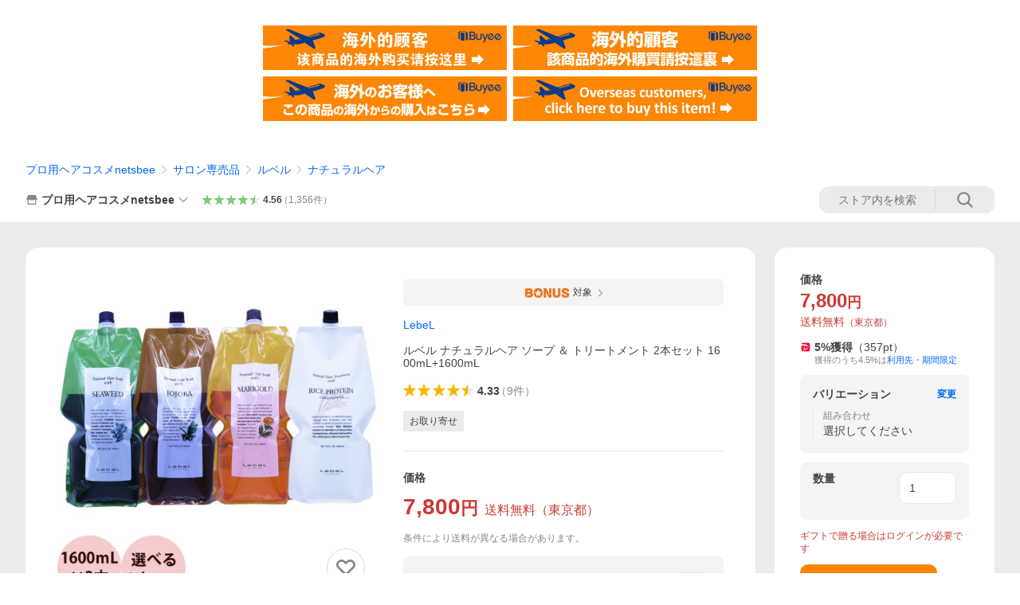

--- FILE ---
content_type: text/html; charset=utf-8
request_url: https://store.shopping.yahoo.co.jp/netsbee/21238.html
body_size: 57727
content:
<!DOCTYPE html><html><head><meta charSet="utf-8"/><link rel="stylesheet" href="https://s.yimg.jp/images/shp_shared_parts/v2/2.0.227/css/pc/style.css" charSet="utf-8"/><meta name="viewport" content="width=1054"/><title>LebeL（ルベル） ナチュラルヘア ソープ ＆ トリートメント 2本セット 1600mL+1600mL : プロ用ヘアコスメnetsbee - 通販 - Yahoo!ショッピング</title><meta name="description" content="プロ用ヘアコスメnetsbeeのルベル ナチュラルヘア ソープ ＆ トリートメント 2本セット 1600mL+1600mL:21238ならYahoo!ショッピング！ランキングや口コミも豊富なネット通販。LINEアカウント連携でPayPayポイント毎日5%（上限あり）スマホアプリも充実で毎日どこからでも気になる商品をその場でお求めいただけます。"/><link rel="canonical" href="https://store.shopping.yahoo.co.jp/netsbee/21238.html"/><meta property="og:title" content="LebeL（ルベル） ナチュラルヘア ソープ ＆ トリートメント 2本セット 1600mL+1600mL : プロ用ヘアコスメnetsbee - 通販 - Yahoo!ショッピング"/><meta property="og:type" content="product"/><meta property="og:url" content="https://store.shopping.yahoo.co.jp/netsbee/21238.html"/><meta property="og:image" content="https://item-shopping.c.yimg.jp/i/n/netsbee_21238"/><meta property="og:site_name" content="Yahoo!ショッピング"/><meta property="og:description" content=""/><meta property="og:locale" content="ja_JP"/><meta property="og:image:type" content="image/jpeg"/><meta property="og:image:width" content="600"/><meta property="og:image:height" content="600"/><meta property="fb:admins" content="41576"/><meta property="fb:app_id" content="318715938194286"/><meta property="product:product_link" content="https://store.shopping.yahoo.co.jp/netsbee/21238.html"/><meta property="product:price:amount" content="7800"/><meta property="product:price:currency" content="JPY"/><meta name="twitter:card" content="summary_large_image"/><meta name="twitter:site" content="yahoo_shopping"/><meta name="twitter:creator" content="yahoo_shopping"/><meta name="twitter:image" content="https://item-shopping.c.yimg.jp/i/n/netsbee_21238"/><meta name="twitter:label1" content="価格"/><meta name="twitter:data1" content="7800"/><meta name="twitter:label2" content="ストア名"/><meta name="twitter:data2" content="プロ用ヘアコスメnetsbee"/><meta itemProp="priceCurrency" content="JPY"/><meta itemProp="price" content="7800"/><meta itemProp="ratingValue" content="4.33"/><meta name="next-head-count" content="10"/><meta http-equiv="X-UA-Compatible" content="IE=edge"/><meta name="format-detection" content="telephone=no"/><script>
              var TLDataContext = {
                ual : {
                  pageview : {
                    opttype : 'pc',
                    content_id : 'netsbee_21238',
                    id_type : 'shopping',
                    nopv : 'false',
                    mtestid : '',
                    ss_join_id : '',
                    ss_join_id_type : '',
                    hierarchy_id : '2080349094'
                  },
                  search : ''
                }
              };</script><script async="" src="https://s.yimg.jp/images/commerce/js/libs/jquery/core/3.6.0/jquery.min.js"></script><script id="lineAdvertisementBaseTag">
                  (function(g,d,o){
                    g._ltq=g._ltq||[];g._lt=g._lt||function(){g._ltq.push(arguments)};
                    var h=location.protocol==='https:'?'https://d.line-scdn.net':'http://d.line-cdn.net';
                    var s=d.createElement('script');s.async=1;
                    s.src=o||h+'/n/line_tag/public/release/v1/lt.js';
                    var t=d.getElementsByTagName('script')[0];t.parentNode.insertBefore(s,t);
                      })(window, document);
                  _lt('init', {
                    customerType: 'lap',
                    tagId: '9656521e-1b67-4bb4-8293-ccea7547df0d'
                  });
                  _lt('send', 'pv', ['9656521e-1b67-4bb4-8293-ccea7547df0d']);
                  </script><noscript><img height="1" width="1" style="display:none" src="https://tr.line.me/tag.gif?c_t=lap&amp;t_id=9656521e-1b67-4bb4-8293-ccea7547df0d&amp;e=pv&amp;noscript=1"/></noscript><link rel="preload" href="https://s.yimg.jp/images/shp_front/syene-front/prod/202601141009/_next/static/css/pages/_app.css" as="style"/><link rel="stylesheet" href="https://s.yimg.jp/images/shp_front/syene-front/prod/202601141009/_next/static/css/pages/_app.css" data-n-g=""/><link rel="preload" href="https://s.yimg.jp/images/shp_front/syene-front/prod/202601141009/_next/static/css/17.css" as="style"/><link rel="stylesheet" href="https://s.yimg.jp/images/shp_front/syene-front/prod/202601141009/_next/static/css/17.css"/><link rel="preload" href="https://s.yimg.jp/images/shp_front/syene-front/prod/202601141009/_next/static/css/431.css" as="style"/><link rel="stylesheet" href="https://s.yimg.jp/images/shp_front/syene-front/prod/202601141009/_next/static/css/431.css"/><link rel="preload" href="https://s.yimg.jp/images/shp_front/syene-front/prod/202601141009/_next/static/css/6829.css" as="style"/><link rel="stylesheet" href="https://s.yimg.jp/images/shp_front/syene-front/prod/202601141009/_next/static/css/6829.css"/><link rel="preload" href="https://s.yimg.jp/images/shp_front/syene-front/prod/202601141009/_next/static/css/2582.css" as="style"/><link rel="stylesheet" href="https://s.yimg.jp/images/shp_front/syene-front/prod/202601141009/_next/static/css/2582.css"/><link rel="preload" href="https://s.yimg.jp/images/shp_front/syene-front/prod/202601141009/_next/static/css/3167.css" as="style"/><link rel="stylesheet" href="https://s.yimg.jp/images/shp_front/syene-front/prod/202601141009/_next/static/css/3167.css"/><link rel="preload" href="https://s.yimg.jp/images/shp_front/syene-front/prod/202601141009/_next/static/css/1445.css" as="style"/><link rel="stylesheet" href="https://s.yimg.jp/images/shp_front/syene-front/prod/202601141009/_next/static/css/1445.css"/><link rel="preload" href="https://s.yimg.jp/images/shp_front/syene-front/prod/202601141009/_next/static/css/5790.css" as="style"/><link rel="stylesheet" href="https://s.yimg.jp/images/shp_front/syene-front/prod/202601141009/_next/static/css/5790.css"/><noscript data-n-css=""></noscript><script defer="" nomodule="" src="https://s.yimg.jp/images/shp_front/syene-front/prod/202601141009/_next/static/chunks/polyfills-42372ed130431b0a.js"></script><script id="ual" src="https://s.yimg.jp/images/ds/managed/1/managed-ual.min.js?tk=e8a95dd8-c2f5-45a4-911a-3524b82a6610&amp;service=shopping" defer="" data-nscript="beforeInteractive"></script><script src="https://s.yimg.jp/images/shp-delivery/utils/1.0/ptahLinkParamsUpdater.js" defer="" data-nscript="beforeInteractive"></script><script src="https://s.yimg.jp/images/shp-delivery/utils/1.1/ptahGlobalCommon.js" defer="" data-nscript="beforeInteractive"></script><script defer="" src="https://s.yimg.jp/images/ds/cl/ds-custom-logger-2.1.1.min.js" data-nscript="beforeInteractive"></script><script defer="" src="https://s.yimg.jp/images/shp_front/syene-front/prod/202601141009/_next/static/chunks/26770aaf.js"></script><script defer="" src="https://s.yimg.jp/images/shp_front/syene-front/prod/202601141009/_next/static/chunks/a2c29f49.js"></script><script defer="" src="https://s.yimg.jp/images/shp_front/syene-front/prod/202601141009/_next/static/chunks/3197.js"></script><script defer="" src="https://s.yimg.jp/images/shp_front/syene-front/prod/202601141009/_next/static/chunks/2064.js"></script><script defer="" src="https://s.yimg.jp/images/shp_front/syene-front/prod/202601141009/_next/static/chunks/9451.js"></script><script defer="" src="https://s.yimg.jp/images/shp_front/syene-front/prod/202601141009/_next/static/chunks/6899.js"></script><script defer="" src="https://s.yimg.jp/images/shp_front/syene-front/prod/202601141009/_next/static/chunks/7848.js"></script><script defer="" src="https://s.yimg.jp/images/shp_front/syene-front/prod/202601141009/_next/static/chunks/6642.js"></script><script defer="" src="https://s.yimg.jp/images/shp_front/syene-front/prod/202601141009/_next/static/chunks/6421.js"></script><script defer="" src="https://s.yimg.jp/images/shp_front/syene-front/prod/202601141009/_next/static/chunks/3226.js"></script><script defer="" src="https://s.yimg.jp/images/shp_front/syene-front/prod/202601141009/_next/static/chunks/6411.js"></script><script defer="" src="https://s.yimg.jp/images/shp_front/syene-front/prod/202601141009/_next/static/chunks/4186.js"></script><script defer="" src="https://s.yimg.jp/images/shp_front/syene-front/prod/202601141009/_next/static/chunks/4547.js"></script><script defer="" src="https://s.yimg.jp/images/shp_front/syene-front/prod/202601141009/_next/static/chunks/5791.js"></script><script defer="" src="https://s.yimg.jp/images/shp_front/syene-front/prod/202601141009/_next/static/chunks/4968.js"></script><script defer="" src="https://s.yimg.jp/images/shp_front/syene-front/prod/202601141009/_next/static/chunks/1174.js"></script><script defer="" src="https://s.yimg.jp/images/shp_front/syene-front/prod/202601141009/_next/static/chunks/4270.js"></script><script defer="" src="https://s.yimg.jp/images/shp_front/syene-front/prod/202601141009/_next/static/chunks/711.js"></script><script defer="" src="https://s.yimg.jp/images/shp_front/syene-front/prod/202601141009/_next/static/chunks/2692.js"></script><script defer="" src="https://s.yimg.jp/images/shp_front/syene-front/prod/202601141009/_next/static/chunks/9761.js"></script><script defer="" src="https://s.yimg.jp/images/shp_front/syene-front/prod/202601141009/_next/static/chunks/7802.js"></script><script src="https://s.yimg.jp/images/shp_front/syene-front/prod/202601141009/_next/static/chunks/webpack.js" defer=""></script><script src="https://s.yimg.jp/images/shp_front/syene-front/prod/202601141009/_next/static/chunks/framework.js" defer=""></script><script src="https://s.yimg.jp/images/shp_front/syene-front/prod/202601141009/_next/static/chunks/main.js" defer=""></script><script src="https://s.yimg.jp/images/shp_front/syene-front/prod/202601141009/_next/static/chunks/pages/_app.js" defer=""></script><script src="https://s.yimg.jp/images/shp_front/syene-front/prod/202601141009/_next/static/chunks/5396.js" defer=""></script><script src="https://s.yimg.jp/images/shp_front/syene-front/prod/202601141009/_next/static/chunks/pages/storefront/%40sellerid%40/item/%40srid%40.js" defer=""></script><script src="https://s.yimg.jp/images/shp_front/syene-front/prod/202601141009/_next/static/202601141009/_buildManifest.js" defer=""></script><script src="https://s.yimg.jp/images/shp_front/syene-front/prod/202601141009/_next/static/202601141009/_ssgManifest.js" defer=""></script></head><body><noscript><iframe src="https://www.googletagmanager.com/ns.html?id=GTM-PWD7BRB8" height="0" width="0" style="display:none;visibility:hidden"></iframe></noscript><div id="__next"><div id="wrapper"><div class="PageFrame"><header data-page-frame="header" class="PageFrame__header"><div class="CenteredContainer"><shp-masthead ssr="true" withEmg="true"><div><div class="front-delivery-display" data-ui-library-version="2.0.225" style="display:none"><link rel="stylesheet" href="https://s.yimg.jp/images/shp_shared_parts/v2/2.0.225/css/__scoped__/_frontDelivery/pc/style.css"/><div class="Masthead____20225 front-delivery-reset____20225"><div class="Masthead__banner____20225" id="shp_prmb" data-prmb-root="true"><div id="PRMB"></div></div><div class="Masthead__body____20225" id="msthd"><div class="Masthead__logo____20225"><a href="https://shopping.yahoo.co.jp/" class="Masthead__logoLink____20225" data-cl-params="_cl_link:logo;_cl_position:0"><img src="https://s.yimg.jp/c/logo/f/2.0/shopping_r_34_2x.png" alt="Yahoo!ショッピング" width="238" height="34" class="ServiceLogo____20225 ServiceLogo--shopping____20225"/></a></div><div class="Masthead__mainBox____20225"><p>IDでもっと便利に<a href="https://account.edit.yahoo.co.jp/registration?.src=shp&amp;.done=https://store.shopping.yahoo.co.jp/netsbee/21238.html" rel="nofollow" data-cl-params="_cl_link:account;_cl_position:1"><em>新規取得</em></a></p><p><a href="https://login.yahoo.co.jp/config/login?.src=shp&amp;.intl=jp&amp;.done=https://store.shopping.yahoo.co.jp/netsbee/21238.html" rel="nofollow" data-cl-params="_cl_link:account;_cl_position:2"><em>ログイン</em></a></p></div><div class="Masthead__linkBox____20225"><ul class="Masthead__links____20225"><li class="Masthead__link____20225 Masthead__link--emphasis____20225"><a href="https://www.yahoo.co.jp/" data-cl-params="_cl_link:common;_cl_position:0">Yahoo! JAPAN</a></li><li class="Masthead__link____20225"><a href="https://business-ec.yahoo.co.jp/shopping/" data-cl-params="_cl_link:common;_cl_position:1">無料でお店を開こう！</a></li><li class="Masthead__link____20225"><a href="https://support.yahoo-net.jp/PccShopping/s/" data-cl-params="_cl_link:common;_cl_position:2">ヘルプ</a></li></ul></div></div></div></div><div><div class="emg" data-emg="emg"><div class="emg3" data-emg="emg3"></div><div class="emg2" data-emg="emg2"></div><div class="emg1" data-emg="emg1"></div></div></div></div></shp-masthead><noscript class="JsOffAlert"><div class="JsOffAlert__body"><p class="JsOffAlert__title"><span class="JsOffAlert__titleIcon"><svg width="48" height="48" viewBox="0 0 48 48" aria-hidden="true" class="Symbol"><path fill-rule="evenodd" clip-rule="evenodd" d="M20.4818 42.2428a2.0002 2.0002 0 0 0 1.857 1.2572h2.9844a2.4999 2.4999 0 0 0 2.3212-1.5716l1.2924-3.2312a15.3906 15.3906 0 0 0 1.9641-.8144l3.5111 1.5047a2 2 0 0 0 2.202-.4241l2.3497-2.3497a2 2 0 0 0 .424-2.2021l-1.5047-3.5109c.3144-.6314.587-1.2872.8142-1.9639l3.5455-1.4181a2 2 0 0 0 1.2573-1.857v-3.3229a2.0002 2.0002 0 0 0-1.2572-1.857l-3.5455-1.4183a15.3993 15.3993 0 0 0-.8144-1.9643l1.5046-3.5106a2.0001 2.0001 0 0 0-.424-2.2021l-2.3497-2.3497a2.0001 2.0001 0 0 0-2.2021-.424l-3.5107 1.5044a15.4008 15.4008 0 0 0-1.9642-.8144l-1.4181-3.5455A2 2 0 0 0 25.6617 4.5h-3.3229a2.0001 2.0001 0 0 0-1.857 1.2572l-1.4183 3.5455c-.6768.2272-1.3328.4999-1.9643.8144l-3.5106-1.5046a2 2 0 0 0-2.2021.424l-2.3497 2.3497a2.0001 2.0001 0 0 0-.424 2.2021l1.5044 3.5107a15.401 15.401 0 0 0-.8145 1.9645l-3.5455 1.4183A2.0001 2.0001 0 0 0 4.5 22.3388v3.3229a2 2 0 0 0 1.2573 1.857l3.5455 1.4181c.2272.6768.4999 1.3327.8144 1.9641L8.6125 34.412a2 2 0 0 0 .4241 2.202l2.3497 2.3497a2 2 0 0 0 2.2021.424l3.5109-1.5047a15.412 15.412 0 0 0 1.9642.8143l1.4183 3.5455ZM16.5 24c0-4.1421 3.3579-7.5 7.5-7.5s7.5 3.3579 7.5 7.5-3.3579 7.5-7.5 7.5-7.5-3.3579-7.5-7.5Z"></path></svg></span><span class="JsOffAlert__titleText">JavaScriptが無効です</span></p><p class="JsOffAlert__help">ブラウザの設定で有効にしてください（<a href="https://support.yahoo-net.jp/noscript">設定方法</a>）</p></div></noscript><shp-message-header ssr="true"><div></div></shp-message-header><shp-search-header ssr="true"><div><div class="front-delivery-display" data-ui-library-version="2.0.225" style="display:none"><link rel="stylesheet" href="https://s.yimg.jp/images/shp_shared_parts/v2/2.0.225/css/__scoped__/_frontDelivery/pc/style.css"/><div class="SearchHeader____20225 front-delivery-reset____20225"><div class="SearchHeader__main____20225"><div class="SearchHeader__item____20225"><div class="SearchHeader__searchBoxWrapper____20225"><div class="SearchBox____20225"><form id="h_srch" class="SearchBox__form____20225" role="search" action="https://shopping.yahoo.co.jp/search"><div class="SearchBox__main____20225 SearchBox__main--gray____20225"><input type="search" placeholder="何をお探しですか？" name="p" autoComplete="off" aria-label="検索キーワード" class="SearchBox__inputField____20225" value=""/><div class="SearchBox__optionTriggerWrapper____20225"><button type="button" class="Button____20225 Button--blackTransparent____20225 SearchBox__optionTrigger____20225" data-cl-params="_cl_link:srchcond;_cl_position:0"><span><span class="SearchBox__optionButton____20225"><svg width="48" height="48" viewBox="0 0 48 48" aria-hidden="true" class="Symbol____20225 SearchBox__optionIcon____20225"><path fill-rule="evenodd" clip-rule="evenodd" d="M36 22H26V12c0-1.104-.896-2-2-2s-2 .896-2 2v10H12c-1.104 0-2 .896-2 2s.896 2 2 2h10v10c0 1.104.896 2 2 2s2-.896 2-2V26h10c1.104 0 2-.896 2-2s-.896-2-2-2Z"></path></svg><span class="SearchBox__optionText____20225">こだわり条件</span></span></span></button></div><div class="SearchBox__submitButtonWrapper____20225"><button type="submit" class="Button____20225 Button--blackTransparent____20225 SearchBox__submitButton____20225"><span><svg width="48" height="48" viewBox="0 0 48 48" role="img" aria-label="検索する" class="Symbol____20225 SearchBox__searchIcon____20225"><path fill-rule="evenodd" clip-rule="evenodd" d="M21 32c-6.075 0-11-4.925-11-11s4.925-11 11-11 11 4.925 11 11-4.925 11-11 11Zm20.414 6.586-8.499-8.499C34.842 27.563 36 24.421 36 21c0-8.284-6.716-15-15-15-8.284 0-15 6.716-15 15 0 8.284 6.716 15 15 15 3.42 0 6.563-1.157 9.086-3.085l8.5 8.499c.781.781 2.047.781 2.828 0 .781-.781.781-2.047 0-2.828Z"></path></svg></span></button></div></div><input type="hidden" name="aq" value=""/><input type="hidden" name="oq" value=""/><input type="hidden" name="sc_i" value="shopping-pc-web-search-suggest-h_srch-srchbtn-sgstfrom---h_srch-kwd"/></form></div></div><ul id="h_nav" class="SearchHeader__nav____20225"><li class="SearchHeader__navItem____20225"><div role="status" style="visibility:hidden" class="SearchHeader__addedItems____20225"><div role="img" class="SearchHeader__addedItemsImage____20225"><div style="visibility:hidden" class="SearchHeader__addedItem____20225 SearchHeader__addedItem--first____20225" aria-hidden="true"><p class="SearchHeader__addedItemMessage____20225">カートに追加しました</p><div class="SearchHeader__addedItemBody____20225"></div></div><div style="visibility:hidden" class="SearchHeader__addedItem____20225 SearchHeader__addedItem--second____20225"></div><div style="visibility:hidden" class="SearchHeader__addedItem____20225 SearchHeader__addedItem--third____20225"></div></div></div><a href="https://order.shopping.yahoo.co.jp/cgi-bin/cart-form?sc_i=shp_pc_store-item_searchBox_cart" class="SearchHeader__navItemInner____20225" rel="nofollow" aria-label="カート" data-cl-params="_cl_link:cart;_cl_position:0"><svg width="48" height="48" viewBox="0 0 48 48" aria-hidden="true" class="Symbol____20225 SearchHeader__navItemIcon____20225"><path d="M7 6c-1.1046 0-2 .8954-2 2s.8954 2 2 2h2.7944l4.1232 15.3879c.0161.0602.0348.119.0559.1763l-1.3888 4.5425c-.2002.6549-.0478 1.3334.3486 1.8316C13.2695 32.57 13.9345 33 14.7 33h22c1.1046 0 2-.8954 2-2s-.8954-2-2-2H17.1059l.9172-3H36.7c1.0541 0 1.9178-.8155 1.9945-1.85a2.5028 2.5028 0 0 0 .0155-.0486l3.216-10.5193c.323-1.0563-.2715-2.1744-1.3278-2.4974A1.9963 1.9963 0 0 0 39.9005 11H14.2034l-.8221-3.0682a2.01 2.01 0 0 0-.1217-.3337C13.0736 6.6861 12.2669 6 11.3 6H7ZM18 42c2.2091 0 4-1.7909 4-4 0-2.2091-1.7909-4-4-4-2.2091 0-4 1.7909-4 4 0 2.2091 1.7909 4 4 4ZM38 38c0 2.2091-1.7909 4-4 4-2.2091 0-4-1.7909-4-4 0-2.2091 1.7909-4 4-4 2.2091 0 4 1.7909 4 4Z"></path></svg><span aria-hidden="true" class="SearchHeader__navItemText____20225">カート</span></a></li><li class="SearchHeader__navItem____20225"><a href="https://shopping.yahoo.co.jp/my/wishlist/item?sc_i=shp_pc_store-item_searchBox_watchlist" class="SearchHeader__navItemInner____20225" rel="nofollow" data-cl-params="_cl_link:fav;_cl_position:0"><svg width="48" height="48" viewBox="0 0 48 48" aria-hidden="true" class="Symbol____20225 SearchHeader__navItemIcon____20225"><path fill-rule="evenodd" clip-rule="evenodd" d="M39.4013 11.5708c-3.465-3.428-9.084-3.428-12.55 0l-2.851 2.82-2.852-2.82c-3.465-3.428-9.084-3.428-12.55 0-3.465 3.425-3.465 8.981 0 12.407l2.853 2.821-.001.001 12.195 12.055c.195.194.514.194.71 0l1.04-1.029c.001 0 .001 0 .001-.001l11.153-11.025-.001-.001 2.853-2.821c3.465-3.426 3.465-8.982 0-12.407Z"></path></svg><span class="SearchHeader__navItemText____20225">お気に入り</span></a></li><li class="SearchHeader__navItem____20225"><a href="https://odhistory.shopping.yahoo.co.jp/cgi-bin/history-list?sc_i=shp_pc_store-item_searchBox_order_history" class="SearchHeader__navItemInner____20225" rel="nofollow" data-cl-params="_cl_link:ordhist;_cl_position:0"><svg width="48" height="48" viewBox="0 0 48 48" aria-hidden="true" class="Symbol____20225 SearchHeader__navItemIcon____20225"><path d="M9.1322 26C10.11 33.3387 16.3938 39 24 39c8.2843 0 15-6.7157 15-15S32.2843 9 24 9c-4.6514 0-8.8083 2.1171-11.5596 5.4404l2.8525 2.8525c.63.63.1838 1.7071-.7071 1.7071H6c-.5523 0-1-.4477-1-1V9.4142c0-.8909 1.0771-1.337 1.7071-.707l2.895 2.8948C13.0862 7.5593 18.2442 5 24 5c10.4934 0 19 8.5066 19 19s-8.5066 19-19 19c-9.8179 0-17.8966-7.4467-18.896-17h4.0282Z"></path><path d="M29.8653 17.1217c.3174-.6951.0599-1.5306-.6153-1.9205-.7174-.4142-1.6348-.1684-2.049.5491l-3.2012 5.5437-3.2008-5.5437-.0781-.1217c-.4433-.6224-1.2957-.8172-1.9709-.4274-.7174.4142-.9632 1.3316-.549 2.0491L21.5208 23h-1.9537C18.7015 23 18 23.6715 18 24.5s.7015 1.5 1.5671 1.5h2.9327v1h-2.9327C18.7015 27 18 27.6715 18 28.5s.7015 1.5 1.5671 1.5h2.9327l.0002 3.5c0 .829.671 1.5 1.5 1.5s1.5-.671 1.5-1.5l-.0002-3.5h2.9333c.8655 0 1.567-.6715 1.567-1.5s-.7015-1.5-1.567-1.5h-2.9333v-1h2.9333c.8655 0 1.567-.6715 1.567-1.5s-.7015-1.5-1.567-1.5h-1.9543l3.3202-5.7497.0663-.1286Z"></path></svg><span class="SearchHeader__navItemText____20225">注文履歴</span></a></li><li class="SearchHeader__navItem____20225"><a href="https://shopping.yahoo.co.jp/my/new?sc_i=shp_pc_store-item_searchBox_newinfo" class="SearchHeader__navItemInner____20225" rel="nofollow" aria-label="新着情報" data-cl-params="_cl_link:newinfo;_cl_position:0"><svg width="48" height="48" viewBox="0 0 48 48" aria-hidden="true" class="Symbol____20225 SearchHeader__navItemIcon____20225"><path d="m40.7925 32.314.1401.1172c1.453 1.218 1.25 2.751.413 3.745-.838.993-2.35.824-2.35.824H9.0046s-1.512.169-2.35-.824c-.837-.994-1.04-2.527.413-3.745l.14-.1172c1.45-1.2123 3.5398-2.9597 5.219-7.2088.691-1.7477.9939-4.1123 1.3039-6.5333.4685-3.6573.9534-7.4435 2.8181-9.4267 3.217-3.42 7.451-3.14 7.451-3.14s4.235-.28 7.452 3.14c1.8646 1.9832 2.3495 5.7694 2.818 9.4267.3101 2.421.6129 4.7856 1.304 6.5333 1.6791 4.2491 3.7689 5.9965 5.2189 7.2088ZM23.9999 42.005c-2.052 0-3.81-1.237-4.581-3.005h9.162c-.77 1.768-2.529 3.005-4.581 3.005Z"></path></svg><span aria-hidden="true" class="SearchHeader__navItemText____20225">新着情報</span></a></li><li class="SearchHeader__navItem____20225"><a href="https://shopping.yahoo.co.jp/my?sc_i=shp_pc_store-item_searchBox_my" class="SearchHeader__navItemInner____20225" rel="nofollow" data-cl-params="_cl_link:myshp;_cl_position:0"><svg width="48" height="48" viewBox="0 0 48 48" aria-hidden="true" class="Symbol____20225 SearchHeader__navItemIcon____20225"><path fill-rule="evenodd" clip-rule="evenodd" d="M21.9997 28.0001a39.938 39.938 0 0 1 4.001.2042L26.0001 42l-18.9944.0001c-.593 0-1.058-.527-1.001-1.144l.0516-.5166c.0098-.0923.0203-.1875.0314-.2853l.075-.6171c.014-.1075.0286-.2172.044-.3289l.1021-.691c.3915-2.486 1.1519-5.6067 2.593-7.0861 2.186-2.2467 7.135-3.0716 11.0379-3.2761l.7187-.0313.6885-.0179c.2239-.0039.4418-.0057.6528-.0057ZM40.5001 39c.8285 0 1.5.6716 1.5 1.5s-.6715 1.5-1.5 1.5h-11c-.8284 0-1.5-.6716-1.5-1.5s.6716-1.5 1.5-1.5h11Zm0-5c.8285 0 1.5.6716 1.5 1.5s-.6715 1.5-1.5 1.5h-11c-.8284 0-1.5-.6716-1.5-1.5s.6716-1.5 1.5-1.5h11Zm0-5c.8285 0 1.5.6716 1.5 1.5s-.6715 1.5-1.5 1.5h-11c-.8284 0-1.5-.6716-1.5-1.5s.6716-1.5 1.5-1.5h11Zm-18.5-23c4.418 0 8 3.996 8 8.918 0 4.922-2.864 11.082-8 11.082-5.226 0-8-6.16-8-11.082 0-4.922 3.581-8.918 8-8.918Z"></path></svg><span class="SearchHeader__navItemText____20225">マイページ</span></a></li></ul></div></div></div></div></div></shp-search-header><div class="styles_northBuyee__IjJ96"><ul class="styles_list__m_hlb"><li><a href="https://buyee.jp/item/yahoo/shopping/netsbee_21238?lang=chs&amp;rc=yshop" rel="nofollow"><img alt="使用buyee从海外购买yahoo网站购物的商品" loading="lazy" width="306" height="56" decoding="async" data-nimg="1" style="color:transparent" src="https://s.yimg.jp/images/shp_edit/other/business/20140325/buyee_ban_ys_04_chs.jpg"/></a></li><li><a href="https://buyee.jp/item/yahoo/shopping/netsbee_21238?lang=cht&amp;rc=yshop" rel="nofollow"><img alt="使用Buyee從海外購買yahoo網站購物的商品" loading="lazy" width="306" height="56" decoding="async" data-nimg="1" style="color:transparent" src="https://s.yimg.jp/images/shp_edit/other/business/20140325/buyee_ban_ys_04_cht.jpg"/></a></li><li><a href="https://buyee.jp/item/yahoo/shopping/netsbee_21238?lang=jp&amp;rc=yshop" rel="nofollow"><img alt="Buyeeでヤフーショッピングの商品を海外から購入" loading="lazy" width="306" height="56" decoding="async" data-nimg="1" style="color:transparent" src="https://s.yimg.jp/images/shp_edit/other/business/20140325/buyee_ban_ys_04_jp.jpg"/></a></li><li><a href="https://buyee.jp/item/yahoo/shopping/netsbee_21238?lang=en&amp;rc=yshop" rel="nofollow"><img alt="Using Buyee makes you enable shopping at Yahoo! Japan Shopping from overseas." loading="lazy" width="306" height="56" decoding="async" data-nimg="1" style="color:transparent" src="https://s.yimg.jp/images/shp_edit/other/business/20140325/buyee_ban_ys_04_en.jpg"/></a></li></ul></div><shp-crm-coupon ssr="true"><div><div class="front-delivery-display" data-ui-library-version="2.0.225" style="display:none"><link rel="stylesheet" href="https://s.yimg.jp/images/shp_shared_parts/v2/2.0.225/css/__scoped__/_frontDelivery/pc/style.css"/><div id="crmcp" class="CrmRibbon____20225 front-delivery-reset____20225 mdPtahCrmRibbon"><div class="CrmRibbon__inner____20225"><p class="CrmRibbon__text____20225"><span class="LineClamp____20225" style="-webkit-line-clamp:1">アプリで使える最大半額クーポン配布中！　アプリ初回限定　ログインして確認</span></p><p class="CrmRibbon__note____20225">※利用条件あり</p><p class="CrmRibbon__button____20225"><a href="https://shopping.yahoo.co.jp/promotion/coupon/limited/debut_app/?sc_i=shp_crm_notice_CRMPLUS-E-2025-043819" class="CrmRibbon__buttonLink____20225" rel="nofollow" data-cl-params="_cl_link:cpdetail;_cl_position:0;crmpid:174839;crmppid:174839|WEB_SHP_PRDDTL_PC_1;crmpbid:174839|174839_CTRL;crmpsid:174839|JSON_PC_OBTAINEDHEADER_1;crmlgcid:0"><span class="CrmRibbon__buttonInner____20225"><span class="CrmRibbon__buttonText____20225">詳細はこちら</span><svg width="20" height="48" viewBox="0 0 20 48" aria-hidden="true" class="Symbol____20225 CrmRibbon__buttonIcon____20225"><path fill-rule="evenodd" clip-rule="evenodd" d="M19.417 22.5815 3.4136 6.5836c-.778-.7781-2.052-.7781-2.83 0-.7781.7782-.7781 2.0515 0 2.8287L15.1758 24 .5835 38.5874c-.778.7782-.778 2.0515 0 2.8297.778.7772 2.052.7772 2.83 0L19.417 25.4192c.39-.3901.584-.9052.583-1.4193.001-.5142-.193-1.0283-.583-1.4184Z"></path></svg></span></a></p></div></div></div></div></shp-crm-coupon><shp-penetrate-banner ssr="true" isPpkStore="true" productCategoryId="1833"><div><div></div></div></shp-penetrate-banner><div id="bclst" class="target_modules"><div class="Breadcrumb styles_breadcrumb__vEAPQ"><ul class="Breadcrumb__list"><li class="Breadcrumb__item"><a class="Breadcrumb__link" href="https://store.shopping.yahoo.co.jp/netsbee/" rel="">プロ用ヘアコスメnetsbee</a></li><li class="Breadcrumb__item"><span class="Breadcrumb__arrowIconWrapper"><svg width="20" height="48" viewBox="0 0 20 48" aria-hidden="true" class="Symbol Breadcrumb__arrowIcon"><path fill-rule="evenodd" clip-rule="evenodd" d="M19.417 22.5815 3.4136 6.5836c-.778-.7781-2.052-.7781-2.83 0-.7781.7782-.7781 2.0515 0 2.8287L15.1758 24 .5835 38.5874c-.778.7782-.778 2.0515 0 2.8297.778.7772 2.052.7772 2.83 0L19.417 25.4192c.39-.3901.584-.9052.583-1.4193.001-.5142-.193-1.0283-.583-1.4184Z"></path></svg></span><a class="Breadcrumb__link" href="https://store.shopping.yahoo.co.jp/netsbee/a2e5b55da5a.html" rel="">サロン専売品</a></li><li class="Breadcrumb__item"><span class="Breadcrumb__arrowIconWrapper"><svg width="20" height="48" viewBox="0 0 20 48" aria-hidden="true" class="Symbol Breadcrumb__arrowIcon"><path fill-rule="evenodd" clip-rule="evenodd" d="M19.417 22.5815 3.4136 6.5836c-.778-.7781-2.052-.7781-2.83 0-.7781.7782-.7781 2.0515 0 2.8287L15.1758 24 .5835 38.5874c-.778.7782-.778 2.0515 0 2.8297.778.7772 2.052.7772 2.83 0L19.417 25.4192c.39-.3901.584-.9052.583-1.4193.001-.5142-.193-1.0283-.583-1.4184Z"></path></svg></span><a class="Breadcrumb__link" href="https://store.shopping.yahoo.co.jp/netsbee/a5eba5d9a5.html" rel="">ルベル</a></li><li class="Breadcrumb__item"><span class="Breadcrumb__arrowIconWrapper"><svg width="20" height="48" viewBox="0 0 20 48" aria-hidden="true" class="Symbol Breadcrumb__arrowIcon"><path fill-rule="evenodd" clip-rule="evenodd" d="M19.417 22.5815 3.4136 6.5836c-.778-.7781-2.052-.7781-2.83 0-.7781.7782-.7781 2.0515 0 2.8287L15.1758 24 .5835 38.5874c-.778.7782-.778 2.0515 0 2.8297.778.7772 2.052.7772 2.83 0L19.417 25.4192c.39-.3901.584-.9052.583-1.4193.001-.5142-.193-1.0283-.583-1.4184Z"></path></svg></span><a class="Breadcrumb__link" href="https://store.shopping.yahoo.co.jp/netsbee/1a2c5a5aac5.html" rel="">ナチュラルヘア</a></li></ul><script type="application/ld+json">{"@context":"https://schema.org","@type":"BreadcrumbList","itemListElement":[{"@type":"ListItem","position":1,"item":{"@id":"https://store.shopping.yahoo.co.jp/netsbee/","name":"プロ用ヘアコスメnetsbee"}},{"@type":"ListItem","position":2,"item":{"@id":"https://store.shopping.yahoo.co.jp/netsbee/a2e5b55da5a.html","name":"サロン専売品"}},{"@type":"ListItem","position":3,"item":{"@id":"https://store.shopping.yahoo.co.jp/netsbee/a5eba5d9a5.html","name":"ルベル"}},{"@type":"ListItem","position":4,"item":{"@id":"https://store.shopping.yahoo.co.jp/netsbee/1a2c5a5aac5.html","name":"ナチュラルヘア"}}]}</script></div></div><shp-affiliates-bar ssr="true"><div></div></shp-affiliates-bar><div id="top_inf" class="styles_storeSignboard__kngF2 target_modules"><div class="styles_info__BFU4v"><div class="styles_infoItem__RgSbY"><svg width="48" height="48" viewBox="0 0 48 48" aria-hidden="true" class="Symbol styles_storeIcon__xRtxs"><path fill-rule="evenodd" clip-rule="evenodd" d="M10 42c-1.1046 0-2-.8954-2-2V28h4v10h24V28h4v12c0 1.0544-.8159 1.9182-1.8507 1.9945L38 42H10Zm33.5816-23.0026L38 6H10L4.4185 18.9972A4.9812 4.9812 0 0 0 4 21c0 2.7614 2.2386 5 5 5s5-2.2386 5-5c0 2.7614 2.2386 5 5 5s5-2.2386 5-5c0 2.7614 2.2386 5 5 5s5-2.2386 5-5c0 2.7614 2.2386 5 5 5s5-2.2386 5-5c0-.7123-.15-1.3892-.4184-2.0026Z"></path></svg><div class="styles_storeNames__5uAsP"><span class="styles_storeName__ceQTF">プロ用ヘアコスメnetsbee</span></div><svg width="48" height="48" viewBox="0 0 48 48" aria-hidden="true" class="Symbol styles_arrowIcon__9Cl9D" data-testid="storeBadge"><path fill-rule="evenodd" clip-rule="evenodd" d="M24 29.1761 9.4123 14.5842c-.7771-.7789-2.0515-.7789-2.8287 0-.7781.778-.7781 2.051 0 2.83l15.998 16.0028c.3901.39.9043.584 1.4184.583.5141.001 1.0283-.193 1.4184-.583l15.998-16.0028c.7781-.779.7781-2.052 0-2.83-.7772-.7789-2.0516-.7789-2.8288 0L24 29.1761Z"></path></svg></div><a href="https://shopping.yahoo.co.jp/store_rating/netsbee/store/review/" data-cl-params="_cl_link:storerat;_cl_position:0;"><span class="Review Review--store styles_review__NNUlu"><span class="Review__stars" role="img" aria-label="5点中4.56点の評価"><span class="Review__starWrapper"><span class="Review__star Review__star--colored"><svg width="48" height="48" viewBox="0 0 48 48" aria-hidden="true" class="Symbol"><path fill-rule="evenodd" clip-rule="evenodd" d="M34.655 42.5567 24 34.8537l-10.655 7.703c-.183.133-.398.199-.613.199-.217 0-.436-.068-.62-.205a1.0627 1.0627 0 0 1-.377-1.183l4.087-12.582-10.432-8.49c-.346-.283-.478-.794-.33-1.217.148-.422.545-.745.99-.745h12.856l4.103-11.649c.149-.423.546-.685.99-.685.445 0 .842.253.991.675l4.104 11.659H41.95c.445 0 .842.323.9899.745.148.423.0161.914-.3299 1.197l-10.4321 8.501 4.087 12.586c.1411.435-.0109.915-.3769 1.185-.185.137-.403.208-.621.208-.2141 0-.429-.066-.612-.199Z"></path></svg></span></span><span class="Review__starWrapper"><span class="Review__star Review__star--colored"><svg width="48" height="48" viewBox="0 0 48 48" aria-hidden="true" class="Symbol"><path fill-rule="evenodd" clip-rule="evenodd" d="M34.655 42.5567 24 34.8537l-10.655 7.703c-.183.133-.398.199-.613.199-.217 0-.436-.068-.62-.205a1.0627 1.0627 0 0 1-.377-1.183l4.087-12.582-10.432-8.49c-.346-.283-.478-.794-.33-1.217.148-.422.545-.745.99-.745h12.856l4.103-11.649c.149-.423.546-.685.99-.685.445 0 .842.253.991.675l4.104 11.659H41.95c.445 0 .842.323.9899.745.148.423.0161.914-.3299 1.197l-10.4321 8.501 4.087 12.586c.1411.435-.0109.915-.3769 1.185-.185.137-.403.208-.621.208-.2141 0-.429-.066-.612-.199Z"></path></svg></span></span><span class="Review__starWrapper"><span class="Review__star Review__star--colored"><svg width="48" height="48" viewBox="0 0 48 48" aria-hidden="true" class="Symbol"><path fill-rule="evenodd" clip-rule="evenodd" d="M34.655 42.5567 24 34.8537l-10.655 7.703c-.183.133-.398.199-.613.199-.217 0-.436-.068-.62-.205a1.0627 1.0627 0 0 1-.377-1.183l4.087-12.582-10.432-8.49c-.346-.283-.478-.794-.33-1.217.148-.422.545-.745.99-.745h12.856l4.103-11.649c.149-.423.546-.685.99-.685.445 0 .842.253.991.675l4.104 11.659H41.95c.445 0 .842.323.9899.745.148.423.0161.914-.3299 1.197l-10.4321 8.501 4.087 12.586c.1411.435-.0109.915-.3769 1.185-.185.137-.403.208-.621.208-.2141 0-.429-.066-.612-.199Z"></path></svg></span></span><span class="Review__starWrapper"><span class="Review__star Review__star--colored"><svg width="48" height="48" viewBox="0 0 48 48" aria-hidden="true" class="Symbol"><path fill-rule="evenodd" clip-rule="evenodd" d="M34.655 42.5567 24 34.8537l-10.655 7.703c-.183.133-.398.199-.613.199-.217 0-.436-.068-.62-.205a1.0627 1.0627 0 0 1-.377-1.183l4.087-12.582-10.432-8.49c-.346-.283-.478-.794-.33-1.217.148-.422.545-.745.99-.745h12.856l4.103-11.649c.149-.423.546-.685.99-.685.445 0 .842.253.991.675l4.104 11.659H41.95c.445 0 .842.323.9899.745.148.423.0161.914-.3299 1.197l-10.4321 8.501 4.087 12.586c.1411.435-.0109.915-.3769 1.185-.185.137-.403.208-.621.208-.2141 0-.429-.066-.612-.199Z"></path></svg></span></span><span class="Review__starWrapper"><span class="Review__starHalf"><svg width="48" height="48" viewBox="0 0 48 48" aria-hidden="true" class="Symbol"><path fill-rule="evenodd" clip-rule="evenodd" d="M23.9995 6c-.445 0-.841.262-.99.685l-4.104 11.6479H6.0495c-.445 0-.842.324-.989.746-.149.423-.017.934.33 1.216l10.432 8.491-4.088 12.582c-.141.435.011.912.377 1.183a1.0412 1.0412 0 0 0 1.233.006l10.655-7.703V5.9999Z"></path></svg></span><span class="Review__star"><svg width="48" height="48" viewBox="0 0 48 48" aria-hidden="true" class="Symbol"><path fill-rule="evenodd" clip-rule="evenodd" d="M34.655 42.5567 24 34.8537l-10.655 7.703c-.183.133-.398.199-.613.199-.217 0-.436-.068-.62-.205a1.0627 1.0627 0 0 1-.377-1.183l4.087-12.582-10.432-8.49c-.346-.283-.478-.794-.33-1.217.148-.422.545-.745.99-.745h12.856l4.103-11.649c.149-.423.546-.685.99-.685.445 0 .842.253.991.675l4.104 11.659H41.95c.445 0 .842.323.9899.745.148.423.0161.914-.3299 1.197l-10.4321 8.501 4.087 12.586c.1411.435-.0109.915-.3769 1.185-.185.137-.403.208-.621.208-.2141 0-.429-.066-.612-.199Z"></path></svg></span></span></span><span class="Review__average" aria-hidden="true">4.56</span><span class="Review__count Review__count--hasBrackets">（<!-- -->1,356<!-- -->件<!-- -->）</span></span></a></div><div class="styles_actions__4siz5"><form action="https://store.shopping.yahoo.co.jp/netsbee/search.html#CentSrchFilter1" class="styles_searchForm__cBG7f"><div class="styles_search__Mesa1"><input type="search" name="p" placeholder="ストア内を検索" class="styles_searchInput__j0p5C" value=""/><button data-cl-params="_cl_link:strsrc;_cl_position:0;" type="submit" class="styles_searchSubmit__IkC0Y"><svg width="48" height="48" viewBox="0 0 48 48" aria-hidden="true" class="Symbol styles_searchSymbol__NX6T3"><path fill-rule="evenodd" clip-rule="evenodd" d="M21 32c-6.075 0-11-4.925-11-11s4.925-11 11-11 11 4.925 11 11-4.925 11-11 11Zm20.414 6.586-8.499-8.499C34.842 27.563 36 24.421 36 21c0-8.284-6.716-15-15-15-8.284 0-15 6.716-15 15 0 8.284 6.716 15 15 15 3.42 0 6.563-1.157 9.086-3.085l8.5 8.499c.781.781 2.047.781 2.828 0 .781-.781.781-2.047 0-2.828Z"></path></svg></button></div></form></div></div><div id="" class="styles_navigationHeaderWrapper__devu_ styles_isHide__7HfxV target_modules" data-testid="navigationHeaderWrapper"><div class="styles_navigationHeader__po4Fc"><ul class="styles_storeItemsWrapper__lg0iV"><li class="styles_storeItems__I_zIE"><div class="styles_item__s4yYM"><a href="https://store.shopping.yahoo.co.jp/netsbee/" class="styles_itemName__1weU8 styles_storeTopLink__dmWsM" data-cl-params="_cl_link:str_top;_cl_position:0;">ストアトップを見る</a></div><div class="styles_item__s4yYM"><a href="https://store.shopping.yahoo.co.jp/netsbee/info.html" class="styles_itemName__1weU8" data-cl-params="_cl_link:strinfo1;_cl_position:0;">会社概要</a></div><div class="styles_item__s4yYM"><a href="https://talk.shopping.yahoo.co.jp/contact/netsbee#item=21238" class="styles_itemName__1weU8" target="_blank" rel="nofollow" data-cl-params="_cl_link:strcnt3;_cl_position:0">問い合わせ</a></div></li><li class="styles_storeItems__I_zIE"><a href="https://shopping.yahoo.co.jp/promotion/event/line_oa/?seller_id=netsbee&amp;oat_page=store_top" rel="nofollow noopener noreferrer" target="_blank" class="LineButton styles_storeActionButton__LOlpq" data-cl-params="_cl_module:;_cl_link:lfrdbtn;_cl_position:0;storeid:netsbee"><img src="https://s.yimg.jp/images/shp_front/designAssets/relatedBrand/line/elements/symbols/lineBubble.png" alt="LINE" width="18" height="17" class="LineButton__icon"/><span class="LineButton__text">友だち追加</span></a><button type="button" class="Button Button--blackTinted styles_storeActionButton__LOlpq" data-cl-params="_cl_link:addstore;_cl_position:0;ext_act:store_fav;"><span><span><svg width="48" height="48" viewBox="0 0 48 48" aria-hidden="true" class="Symbol"><path fill-rule="evenodd" clip-rule="evenodd" d="M39.4013 11.5708c-3.465-3.428-9.084-3.428-12.55 0l-2.851 2.82-2.852-2.82c-3.465-3.428-9.084-3.428-12.55 0-3.465 3.425-3.465 8.981 0 12.407l2.853 2.821-.001.001 12.195 12.055c.195.194.514.194.71 0l1.04-1.029c.001 0 .001 0 .001-.001l11.153-11.025-.001-.001 2.853-2.821c3.465-3.426 3.465-8.982 0-12.407Z"></path></svg>ストアをお気に入り</span></span></button></li></ul><ul class="styles_items__MyrDT"><li class="styles_item__s4yYM"><button class="styles_itemName__1weU8" data-cl-params="_cl_link:strcnt1;_cl_position:0">カテゴリ<svg width="48" height="48" viewBox="0 0 48 48" aria-hidden="true" class="Symbol styles_arrowIcon__Eg7M2"><path fill-rule="evenodd" clip-rule="evenodd" d="M24 29.1761 9.4123 14.5842c-.7771-.7789-2.0515-.7789-2.8287 0-.7781.778-.7781 2.051 0 2.83l15.998 16.0028c.3901.39.9043.584 1.4184.583.5141.001 1.0283-.193 1.4184-.583l15.998-16.0028c.7781-.779.7781-2.052 0-2.83-.7772-.7789-2.0516-.7789-2.8288 0L24 29.1761Z"></path></svg></button></li><li class="styles_item__s4yYM"><button class="styles_itemName__1weU8" data-cl-params="_cl_link:strcnt2;_cl_position:0">ランキング<svg width="48" height="48" viewBox="0 0 48 48" aria-hidden="true" class="Symbol styles_arrowIcon__Eg7M2"><path fill-rule="evenodd" clip-rule="evenodd" d="M24 29.1761 9.4123 14.5842c-.7771-.7789-2.0515-.7789-2.8287 0-.7781.778-.7781 2.051 0 2.83l15.998 16.0028c.3901.39.9043.584 1.4184.583.5141.001 1.0283-.193 1.4184-.583l15.998-16.0028c.7781-.779.7781-2.052 0-2.83-.7772-.7789-2.0516-.7789-2.8288 0L24 29.1761Z"></path></svg></button></li></ul></div></div></div></header><main class="PageFrame__main styles_pageFrameMain__daq5k"><div class="CenteredContainer"><div class="target_modules" id="sbcd_stk"><a data-cl-params="_cl_link:slct_sku;_cl_position:0;" style="display:none"></a></div><div class="Column styles_column__rXrB7"><div class="Column__left styles_leftColumn__DgMBH"><div class="styles_firstViewColumn__LDLp5"><div class="styles_mainViewColumn__CbRsz"><div class="styles_mainImage__liol7"><div id="itemImage"></div><div id="itmbasic" class="styles_itemImage__PUwH_ styles_sticky__T9bqO target_modules"><div class="styles_itemMainImage__zB0vg"><div class="splide" aria-label="商品画像"><div class="splide__track"><ul class="splide__list"><li class="splide__slide"><button type="button" class="styles_imageWrapper__pC3P4"><span style="box-sizing:border-box;display:inline-block;overflow:hidden;width:initial;height:initial;background:none;opacity:1;border:0;margin:0;padding:0;position:relative;max-width:100%"><span style="box-sizing:border-box;display:block;width:initial;height:initial;background:none;opacity:1;border:0;margin:0;padding:0;max-width:100%"><img style="display:block;max-width:100%;width:initial;height:initial;background:none;opacity:1;border:0;margin:0;padding:0" alt="" aria-hidden="true" src="data:image/svg+xml,%3csvg%20xmlns=%27http://www.w3.org/2000/svg%27%20version=%271.1%27%20width=%27600%27%20height=%27600%27/%3e"/></span><img alt="ルベル ナチュラルヘア ソープ ＆ トリートメント 2本セット 1600mL+1600mL | LebeL" src="https://item-shopping.c.yimg.jp/i/n/netsbee_21238" decoding="async" data-nimg="intrinsic" class="styles_image__Q5O03" style="position:absolute;top:0;left:0;bottom:0;right:0;box-sizing:border-box;padding:0;border:none;margin:auto;display:block;width:0;height:0;min-width:100%;max-width:100%;min-height:100%;max-height:100%"/></span></button></li><li class="splide__slide"><button type="button" class="styles_imageWrapper__pC3P4"><span style="box-sizing:border-box;display:inline-block;overflow:hidden;width:initial;height:initial;background:none;opacity:1;border:0;margin:0;padding:0;position:relative;max-width:100%"><span style="box-sizing:border-box;display:block;width:initial;height:initial;background:none;opacity:1;border:0;margin:0;padding:0;max-width:100%"><img style="display:block;max-width:100%;width:initial;height:initial;background:none;opacity:1;border:0;margin:0;padding:0" alt="" aria-hidden="true" src="data:image/svg+xml,%3csvg%20xmlns=%27http://www.w3.org/2000/svg%27%20version=%271.1%27%20width=%27600%27%20height=%27600%27/%3e"/></span><img alt="ルベル ナチュラルヘア ソープ ＆ トリートメント 2本セット 1600mL+1600mL | LebeL | 01" src="https://shopping.c.yimg.jp/lib/netsbee/21238_1.jpg" decoding="async" data-nimg="intrinsic" class="styles_image__Q5O03" style="position:absolute;top:0;left:0;bottom:0;right:0;box-sizing:border-box;padding:0;border:none;margin:auto;display:block;width:0;height:0;min-width:100%;max-width:100%;min-height:100%;max-height:100%"/></span></button></li><li class="splide__slide"><button type="button" class="styles_imageWrapper__pC3P4"><span style="box-sizing:border-box;display:inline-block;overflow:hidden;width:initial;height:initial;background:none;opacity:1;border:0;margin:0;padding:0;position:relative;max-width:100%"><span style="box-sizing:border-box;display:block;width:initial;height:initial;background:none;opacity:1;border:0;margin:0;padding:0;max-width:100%"><img style="display:block;max-width:100%;width:initial;height:initial;background:none;opacity:1;border:0;margin:0;padding:0" alt="" aria-hidden="true" src="data:image/svg+xml,%3csvg%20xmlns=%27http://www.w3.org/2000/svg%27%20version=%271.1%27%20width=%27600%27%20height=%27600%27/%3e"/></span><img alt="ルベル ナチュラルヘア ソープ ＆ トリートメント 2本セット 1600mL+1600mL | LebeL | 02" src="https://shopping.c.yimg.jp/lib/netsbee/21238_2.jpg" decoding="async" data-nimg="intrinsic" class="styles_image__Q5O03" style="position:absolute;top:0;left:0;bottom:0;right:0;box-sizing:border-box;padding:0;border:none;margin:auto;display:block;width:0;height:0;min-width:100%;max-width:100%;min-height:100%;max-height:100%"/></span></button></li><li class="splide__slide"><button type="button" class="styles_imageWrapper__pC3P4"><span style="box-sizing:border-box;display:inline-block;overflow:hidden;width:initial;height:initial;background:none;opacity:1;border:0;margin:0;padding:0;position:relative;max-width:100%"><span style="box-sizing:border-box;display:block;width:initial;height:initial;background:none;opacity:1;border:0;margin:0;padding:0;max-width:100%"><img style="display:block;max-width:100%;width:initial;height:initial;background:none;opacity:1;border:0;margin:0;padding:0" alt="" aria-hidden="true" src="data:image/svg+xml,%3csvg%20xmlns=%27http://www.w3.org/2000/svg%27%20version=%271.1%27%20width=%27600%27%20height=%27600%27/%3e"/></span><img alt="ルベル ナチュラルヘア ソープ ＆ トリートメント 2本セット 1600mL+1600mL | LebeL | 03" src="https://shopping.c.yimg.jp/lib/netsbee/21238_3.jpg" decoding="async" data-nimg="intrinsic" class="styles_image__Q5O03" style="position:absolute;top:0;left:0;bottom:0;right:0;box-sizing:border-box;padding:0;border:none;margin:auto;display:block;width:0;height:0;min-width:100%;max-width:100%;min-height:100%;max-height:100%"/></span></button></li><li class="splide__slide"><button type="button" class="styles_imageWrapper__pC3P4"><span style="box-sizing:border-box;display:inline-block;overflow:hidden;width:initial;height:initial;background:none;opacity:1;border:0;margin:0;padding:0;position:relative;max-width:100%"><span style="box-sizing:border-box;display:block;width:initial;height:initial;background:none;opacity:1;border:0;margin:0;padding:0;max-width:100%"><img style="display:block;max-width:100%;width:initial;height:initial;background:none;opacity:1;border:0;margin:0;padding:0" alt="" aria-hidden="true" src="data:image/svg+xml,%3csvg%20xmlns=%27http://www.w3.org/2000/svg%27%20version=%271.1%27%20width=%27600%27%20height=%27600%27/%3e"/></span><img alt="ルベル ナチュラルヘア ソープ ＆ トリートメント 2本セット 1600mL+1600mL | LebeL | 04" src="https://shopping.c.yimg.jp/lib/netsbee/21238_4.jpg" decoding="async" data-nimg="intrinsic" class="styles_image__Q5O03" style="position:absolute;top:0;left:0;bottom:0;right:0;box-sizing:border-box;padding:0;border:none;margin:auto;display:block;width:0;height:0;min-width:100%;max-width:100%;min-height:100%;max-height:100%"/></span></button></li><li class="splide__slide"><button type="button" class="styles_imageWrapper__pC3P4"><span style="box-sizing:border-box;display:inline-block;overflow:hidden;width:initial;height:initial;background:none;opacity:1;border:0;margin:0;padding:0;position:relative;max-width:100%"><span style="box-sizing:border-box;display:block;width:initial;height:initial;background:none;opacity:1;border:0;margin:0;padding:0;max-width:100%"><img style="display:block;max-width:100%;width:initial;height:initial;background:none;opacity:1;border:0;margin:0;padding:0" alt="" aria-hidden="true" src="data:image/svg+xml,%3csvg%20xmlns=%27http://www.w3.org/2000/svg%27%20version=%271.1%27%20width=%27600%27%20height=%27600%27/%3e"/></span><img alt="ルベル ナチュラルヘア ソープ ＆ トリートメント 2本セット 1600mL+1600mL | LebeL | 05" src="https://shopping.c.yimg.jp/lib/netsbee/21238_5.jpg" decoding="async" data-nimg="intrinsic" class="styles_image__Q5O03" style="position:absolute;top:0;left:0;bottom:0;right:0;box-sizing:border-box;padding:0;border:none;margin:auto;display:block;width:0;height:0;min-width:100%;max-width:100%;min-height:100%;max-height:100%"/></span></button></li><li class="splide__slide"><button type="button" class="styles_imageWrapper__pC3P4"><span style="box-sizing:border-box;display:inline-block;overflow:hidden;width:initial;height:initial;background:none;opacity:1;border:0;margin:0;padding:0;position:relative;max-width:100%"><span style="box-sizing:border-box;display:block;width:initial;height:initial;background:none;opacity:1;border:0;margin:0;padding:0;max-width:100%"><img style="display:block;max-width:100%;width:initial;height:initial;background:none;opacity:1;border:0;margin:0;padding:0" alt="" aria-hidden="true" src="data:image/svg+xml,%3csvg%20xmlns=%27http://www.w3.org/2000/svg%27%20version=%271.1%27%20width=%27600%27%20height=%27600%27/%3e"/></span><img alt="ルベル ナチュラルヘア ソープ ＆ トリートメント 2本セット 1600mL+1600mL | LebeL | 06" src="https://shopping.c.yimg.jp/lib/netsbee/21238_6.jpg" decoding="async" data-nimg="intrinsic" class="styles_image__Q5O03" style="position:absolute;top:0;left:0;bottom:0;right:0;box-sizing:border-box;padding:0;border:none;margin:auto;display:block;width:0;height:0;min-width:100%;max-width:100%;min-height:100%;max-height:100%"/></span></button></li><li class="splide__slide"><button type="button" class="styles_imageWrapper__pC3P4"><span style="box-sizing:border-box;display:inline-block;overflow:hidden;width:initial;height:initial;background:none;opacity:1;border:0;margin:0;padding:0;position:relative;max-width:100%"><span style="box-sizing:border-box;display:block;width:initial;height:initial;background:none;opacity:1;border:0;margin:0;padding:0;max-width:100%"><img style="display:block;max-width:100%;width:initial;height:initial;background:none;opacity:1;border:0;margin:0;padding:0" alt="" aria-hidden="true" src="data:image/svg+xml,%3csvg%20xmlns=%27http://www.w3.org/2000/svg%27%20version=%271.1%27%20width=%27600%27%20height=%27600%27/%3e"/></span><img alt="ルベル ナチュラルヘア ソープ ＆ トリートメント 2本セット 1600mL+1600mL | LebeL | 07" src="https://shopping.c.yimg.jp/lib/netsbee/21238_7.jpg" decoding="async" data-nimg="intrinsic" class="styles_image__Q5O03" style="position:absolute;top:0;left:0;bottom:0;right:0;box-sizing:border-box;padding:0;border:none;margin:auto;display:block;width:0;height:0;min-width:100%;max-width:100%;min-height:100%;max-height:100%"/></span></button></li><li class="splide__slide"><button type="button" class="styles_imageWrapper__pC3P4"><span style="box-sizing:border-box;display:inline-block;overflow:hidden;width:initial;height:initial;background:none;opacity:1;border:0;margin:0;padding:0;position:relative;max-width:100%"><span style="box-sizing:border-box;display:block;width:initial;height:initial;background:none;opacity:1;border:0;margin:0;padding:0;max-width:100%"><img style="display:block;max-width:100%;width:initial;height:initial;background:none;opacity:1;border:0;margin:0;padding:0" alt="" aria-hidden="true" src="data:image/svg+xml,%3csvg%20xmlns=%27http://www.w3.org/2000/svg%27%20version=%271.1%27%20width=%27600%27%20height=%27600%27/%3e"/></span><img alt="ルベル ナチュラルヘア ソープ ＆ トリートメント 2本セット 1600mL+1600mL | LebeL | 08" src="https://shopping.c.yimg.jp/lib/netsbee/21238_8.jpg" decoding="async" data-nimg="intrinsic" class="styles_image__Q5O03" style="position:absolute;top:0;left:0;bottom:0;right:0;box-sizing:border-box;padding:0;border:none;margin:auto;display:block;width:0;height:0;min-width:100%;max-width:100%;min-height:100%;max-height:100%"/></span></button></li><li class="splide__slide"><button type="button" class="styles_imageWrapper__pC3P4"><span style="box-sizing:border-box;display:inline-block;overflow:hidden;width:initial;height:initial;background:none;opacity:1;border:0;margin:0;padding:0;position:relative;max-width:100%"><span style="box-sizing:border-box;display:block;width:initial;height:initial;background:none;opacity:1;border:0;margin:0;padding:0;max-width:100%"><img style="display:block;max-width:100%;width:initial;height:initial;background:none;opacity:1;border:0;margin:0;padding:0" alt="" aria-hidden="true" src="data:image/svg+xml,%3csvg%20xmlns=%27http://www.w3.org/2000/svg%27%20version=%271.1%27%20width=%27600%27%20height=%27600%27/%3e"/></span><img alt="ルベル ナチュラルヘア ソープ ＆ トリートメント 2本セット 1600mL+1600mL | LebeL | 09" src="https://shopping.c.yimg.jp/lib/netsbee/21238_9.jpg" decoding="async" data-nimg="intrinsic" class="styles_image__Q5O03" style="position:absolute;top:0;left:0;bottom:0;right:0;box-sizing:border-box;padding:0;border:none;margin:auto;display:block;width:0;height:0;min-width:100%;max-width:100%;min-height:100%;max-height:100%"/></span></button></li><li class="splide__slide"><button type="button" class="styles_imageWrapper__pC3P4"><span style="box-sizing:border-box;display:inline-block;overflow:hidden;width:initial;height:initial;background:none;opacity:1;border:0;margin:0;padding:0;position:relative;max-width:100%"><span style="box-sizing:border-box;display:block;width:initial;height:initial;background:none;opacity:1;border:0;margin:0;padding:0;max-width:100%"><img style="display:block;max-width:100%;width:initial;height:initial;background:none;opacity:1;border:0;margin:0;padding:0" alt="" aria-hidden="true" src="data:image/svg+xml,%3csvg%20xmlns=%27http://www.w3.org/2000/svg%27%20version=%271.1%27%20width=%27600%27%20height=%27600%27/%3e"/></span><img alt="ルベル ナチュラルヘア ソープ ＆ トリートメント 2本セット 1600mL+1600mL | LebeL | 10" src="https://shopping.c.yimg.jp/lib/netsbee/21238_10.jpg" decoding="async" data-nimg="intrinsic" class="styles_image__Q5O03" style="position:absolute;top:0;left:0;bottom:0;right:0;box-sizing:border-box;padding:0;border:none;margin:auto;display:block;width:0;height:0;min-width:100%;max-width:100%;min-height:100%;max-height:100%"/></span></button></li></ul></div></div><div class="styles_itemFavoriteButton__PvU8w"><div id="itmbasic" class="target_modules"><button type="button" aria-label="お気に入りリストに商品を追加する" class="styles_itemFavoriteButton__FWgi4 styles_border__WvHjt cl-noclick-log" data-cl-params="_cl_module:itmbasic;_cl_link:fav;_cl_position:0:regi:0"><svg width="48" height="48" viewBox="0 0 48 48" aria-hidden="true" class="Symbol styles_itemFavoriteIcon__zECvE"><path fill-rule="evenodd" clip-rule="evenodd" d="M15.887 12.9871c-1.517 0-3.034.5571-4.188 1.6713C10.604 15.7146 10 17.1129 10 18.5952c0 1.4833.604 2.8825 1.699 3.9387L24 34.3951l12.302-11.8612C37.397 21.4777 38 20.0785 38 18.5952c0-1.4823-.603-2.8806-1.697-3.9368-2.309-2.2284-6.07-2.2274-8.379 0l-2.536 2.4445c-.773.7471-2.002.7471-2.775 0l-2.536-2.4445c-1.155-1.1142-2.672-1.6713-4.19-1.6713ZM24 39c-.613 0-1.225-.23-1.703-.6901L8.921 25.4135C7.037 23.5961 6 21.1747 6 18.5952c0-2.5795 1.038-5 2.922-6.8163 3.841-3.7057 10.091-3.7047 13.932 0L24 12.8841l1.148-1.1052c3.842-3.7057 10.092-3.7047 13.931 0C40.962 13.5952 42 16.0157 42 18.5952c0 2.5795-1.037 5.0009-2.921 6.8183L25.703 38.3099C25.226 38.77 24.613 39 24 39Z"></path></svg></button></div></div></div><div class="styles_captionName__z_ua7"><p class="LineClamp" style="-webkit-line-clamp:1"></p></div><ul class="styles_thumbnailItems__DGa51" data-testid="thumbnails"><li class="styles_thumbnailItem__HvPYa"><button type="button" class="styles_thumbnailButton__jiQLU styles_isCurrent__rysWY" data-cl-params="_cl_link:itmimg;_cl_position:1"><span style="box-sizing:border-box;display:inline-block;overflow:hidden;width:initial;height:initial;background:none;opacity:1;border:0;margin:0;padding:0;position:relative;max-width:100%"><span style="box-sizing:border-box;display:block;width:initial;height:initial;background:none;opacity:1;border:0;margin:0;padding:0;max-width:100%"><img style="display:block;max-width:100%;width:initial;height:initial;background:none;opacity:1;border:0;margin:0;padding:0" alt="" aria-hidden="true" src="data:image/svg+xml,%3csvg%20xmlns=%27http://www.w3.org/2000/svg%27%20version=%271.1%27%20width=%27600%27%20height=%27600%27/%3e"/></span><img alt="ルベル ナチュラルヘア ソープ ＆ トリートメント 2本セット 1600mL+1600mL｜01" src="[data-uri]" decoding="async" data-nimg="intrinsic" class="styles_thumbnailImage__Exom_" style="position:absolute;top:0;left:0;bottom:0;right:0;box-sizing:border-box;padding:0;border:none;margin:auto;display:block;width:0;height:0;min-width:100%;max-width:100%;min-height:100%;max-height:100%"/><noscript><img alt="ルベル ナチュラルヘア ソープ ＆ トリートメント 2本セット 1600mL+1600mL｜01" loading="lazy" decoding="async" data-nimg="intrinsic" style="position:absolute;top:0;left:0;bottom:0;right:0;box-sizing:border-box;padding:0;border:none;margin:auto;display:block;width:0;height:0;min-width:100%;max-width:100%;min-height:100%;max-height:100%" class="styles_thumbnailImage__Exom_" src="https://item-shopping.c.yimg.jp/i/n/netsbee_21238"/></noscript></span></button></li><li class="styles_thumbnailItem__HvPYa"><button type="button" class="styles_thumbnailButton__jiQLU" data-cl-params="_cl_link:itmimg;_cl_position:2"><span style="box-sizing:border-box;display:inline-block;overflow:hidden;width:initial;height:initial;background:none;opacity:1;border:0;margin:0;padding:0;position:relative;max-width:100%"><span style="box-sizing:border-box;display:block;width:initial;height:initial;background:none;opacity:1;border:0;margin:0;padding:0;max-width:100%"><img style="display:block;max-width:100%;width:initial;height:initial;background:none;opacity:1;border:0;margin:0;padding:0" alt="" aria-hidden="true" src="data:image/svg+xml,%3csvg%20xmlns=%27http://www.w3.org/2000/svg%27%20version=%271.1%27%20width=%27600%27%20height=%27600%27/%3e"/></span><img alt="ルベル ナチュラルヘア ソープ ＆ トリートメント 2本セット 1600mL+1600mL｜02" src="[data-uri]" decoding="async" data-nimg="intrinsic" class="styles_thumbnailImage__Exom_" style="position:absolute;top:0;left:0;bottom:0;right:0;box-sizing:border-box;padding:0;border:none;margin:auto;display:block;width:0;height:0;min-width:100%;max-width:100%;min-height:100%;max-height:100%"/><noscript><img alt="ルベル ナチュラルヘア ソープ ＆ トリートメント 2本セット 1600mL+1600mL｜02" loading="lazy" decoding="async" data-nimg="intrinsic" style="position:absolute;top:0;left:0;bottom:0;right:0;box-sizing:border-box;padding:0;border:none;margin:auto;display:block;width:0;height:0;min-width:100%;max-width:100%;min-height:100%;max-height:100%" class="styles_thumbnailImage__Exom_" src="https://shopping.c.yimg.jp/lib/netsbee/21238_1.jpg"/></noscript></span></button></li><li class="styles_thumbnailItem__HvPYa"><button type="button" class="styles_thumbnailButton__jiQLU" data-cl-params="_cl_link:itmimg;_cl_position:3"><span style="box-sizing:border-box;display:inline-block;overflow:hidden;width:initial;height:initial;background:none;opacity:1;border:0;margin:0;padding:0;position:relative;max-width:100%"><span style="box-sizing:border-box;display:block;width:initial;height:initial;background:none;opacity:1;border:0;margin:0;padding:0;max-width:100%"><img style="display:block;max-width:100%;width:initial;height:initial;background:none;opacity:1;border:0;margin:0;padding:0" alt="" aria-hidden="true" src="data:image/svg+xml,%3csvg%20xmlns=%27http://www.w3.org/2000/svg%27%20version=%271.1%27%20width=%27600%27%20height=%27600%27/%3e"/></span><img alt="ルベル ナチュラルヘア ソープ ＆ トリートメント 2本セット 1600mL+1600mL｜03" src="[data-uri]" decoding="async" data-nimg="intrinsic" class="styles_thumbnailImage__Exom_" style="position:absolute;top:0;left:0;bottom:0;right:0;box-sizing:border-box;padding:0;border:none;margin:auto;display:block;width:0;height:0;min-width:100%;max-width:100%;min-height:100%;max-height:100%"/><noscript><img alt="ルベル ナチュラルヘア ソープ ＆ トリートメント 2本セット 1600mL+1600mL｜03" loading="lazy" decoding="async" data-nimg="intrinsic" style="position:absolute;top:0;left:0;bottom:0;right:0;box-sizing:border-box;padding:0;border:none;margin:auto;display:block;width:0;height:0;min-width:100%;max-width:100%;min-height:100%;max-height:100%" class="styles_thumbnailImage__Exom_" src="https://shopping.c.yimg.jp/lib/netsbee/21238_2.jpg"/></noscript></span></button></li><li class="styles_thumbnailItem__HvPYa"><button type="button" class="styles_thumbnailButton__jiQLU" data-cl-params="_cl_link:itmimg;_cl_position:4"><span style="box-sizing:border-box;display:inline-block;overflow:hidden;width:initial;height:initial;background:none;opacity:1;border:0;margin:0;padding:0;position:relative;max-width:100%"><span style="box-sizing:border-box;display:block;width:initial;height:initial;background:none;opacity:1;border:0;margin:0;padding:0;max-width:100%"><img style="display:block;max-width:100%;width:initial;height:initial;background:none;opacity:1;border:0;margin:0;padding:0" alt="" aria-hidden="true" src="data:image/svg+xml,%3csvg%20xmlns=%27http://www.w3.org/2000/svg%27%20version=%271.1%27%20width=%27600%27%20height=%27600%27/%3e"/></span><img alt="ルベル ナチュラルヘア ソープ ＆ トリートメント 2本セット 1600mL+1600mL｜04" src="[data-uri]" decoding="async" data-nimg="intrinsic" class="styles_thumbnailImage__Exom_" style="position:absolute;top:0;left:0;bottom:0;right:0;box-sizing:border-box;padding:0;border:none;margin:auto;display:block;width:0;height:0;min-width:100%;max-width:100%;min-height:100%;max-height:100%"/><noscript><img alt="ルベル ナチュラルヘア ソープ ＆ トリートメント 2本セット 1600mL+1600mL｜04" loading="lazy" decoding="async" data-nimg="intrinsic" style="position:absolute;top:0;left:0;bottom:0;right:0;box-sizing:border-box;padding:0;border:none;margin:auto;display:block;width:0;height:0;min-width:100%;max-width:100%;min-height:100%;max-height:100%" class="styles_thumbnailImage__Exom_" src="https://shopping.c.yimg.jp/lib/netsbee/21238_3.jpg"/></noscript></span></button></li><li class="styles_thumbnailItem__HvPYa"><button type="button" class="styles_thumbnailButton__jiQLU" data-cl-params="_cl_link:itmimg;_cl_position:5"><span style="box-sizing:border-box;display:inline-block;overflow:hidden;width:initial;height:initial;background:none;opacity:1;border:0;margin:0;padding:0;position:relative;max-width:100%"><span style="box-sizing:border-box;display:block;width:initial;height:initial;background:none;opacity:1;border:0;margin:0;padding:0;max-width:100%"><img style="display:block;max-width:100%;width:initial;height:initial;background:none;opacity:1;border:0;margin:0;padding:0" alt="" aria-hidden="true" src="data:image/svg+xml,%3csvg%20xmlns=%27http://www.w3.org/2000/svg%27%20version=%271.1%27%20width=%27600%27%20height=%27600%27/%3e"/></span><img alt="ルベル ナチュラルヘア ソープ ＆ トリートメント 2本セット 1600mL+1600mL｜05" src="[data-uri]" decoding="async" data-nimg="intrinsic" class="styles_thumbnailImage__Exom_" style="position:absolute;top:0;left:0;bottom:0;right:0;box-sizing:border-box;padding:0;border:none;margin:auto;display:block;width:0;height:0;min-width:100%;max-width:100%;min-height:100%;max-height:100%"/><noscript><img alt="ルベル ナチュラルヘア ソープ ＆ トリートメント 2本セット 1600mL+1600mL｜05" loading="lazy" decoding="async" data-nimg="intrinsic" style="position:absolute;top:0;left:0;bottom:0;right:0;box-sizing:border-box;padding:0;border:none;margin:auto;display:block;width:0;height:0;min-width:100%;max-width:100%;min-height:100%;max-height:100%" class="styles_thumbnailImage__Exom_" src="https://shopping.c.yimg.jp/lib/netsbee/21238_4.jpg"/></noscript></span></button></li><li class="styles_thumbnailItem__HvPYa"><button type="button" class="styles_thumbnailButton__jiQLU" data-cl-params="_cl_link:itmimg;_cl_position:6"><span style="box-sizing:border-box;display:inline-block;overflow:hidden;width:initial;height:initial;background:none;opacity:1;border:0;margin:0;padding:0;position:relative;max-width:100%"><span style="box-sizing:border-box;display:block;width:initial;height:initial;background:none;opacity:1;border:0;margin:0;padding:0;max-width:100%"><img style="display:block;max-width:100%;width:initial;height:initial;background:none;opacity:1;border:0;margin:0;padding:0" alt="" aria-hidden="true" src="data:image/svg+xml,%3csvg%20xmlns=%27http://www.w3.org/2000/svg%27%20version=%271.1%27%20width=%27600%27%20height=%27600%27/%3e"/></span><img alt="ルベル ナチュラルヘア ソープ ＆ トリートメント 2本セット 1600mL+1600mL｜06" src="[data-uri]" decoding="async" data-nimg="intrinsic" class="styles_thumbnailImage__Exom_" style="position:absolute;top:0;left:0;bottom:0;right:0;box-sizing:border-box;padding:0;border:none;margin:auto;display:block;width:0;height:0;min-width:100%;max-width:100%;min-height:100%;max-height:100%"/><noscript><img alt="ルベル ナチュラルヘア ソープ ＆ トリートメント 2本セット 1600mL+1600mL｜06" loading="lazy" decoding="async" data-nimg="intrinsic" style="position:absolute;top:0;left:0;bottom:0;right:0;box-sizing:border-box;padding:0;border:none;margin:auto;display:block;width:0;height:0;min-width:100%;max-width:100%;min-height:100%;max-height:100%" class="styles_thumbnailImage__Exom_" src="https://shopping.c.yimg.jp/lib/netsbee/21238_5.jpg"/></noscript></span></button></li><li class="styles_thumbnailItem__HvPYa"><button type="button" class="styles_thumbnailButton__jiQLU" data-cl-params="_cl_link:itmimg;_cl_position:7"><span style="box-sizing:border-box;display:inline-block;overflow:hidden;width:initial;height:initial;background:none;opacity:1;border:0;margin:0;padding:0;position:relative;max-width:100%"><span style="box-sizing:border-box;display:block;width:initial;height:initial;background:none;opacity:1;border:0;margin:0;padding:0;max-width:100%"><img style="display:block;max-width:100%;width:initial;height:initial;background:none;opacity:1;border:0;margin:0;padding:0" alt="" aria-hidden="true" src="data:image/svg+xml,%3csvg%20xmlns=%27http://www.w3.org/2000/svg%27%20version=%271.1%27%20width=%27600%27%20height=%27600%27/%3e"/></span><img alt="ルベル ナチュラルヘア ソープ ＆ トリートメント 2本セット 1600mL+1600mL｜07" src="[data-uri]" decoding="async" data-nimg="intrinsic" class="styles_thumbnailImage__Exom_" style="position:absolute;top:0;left:0;bottom:0;right:0;box-sizing:border-box;padding:0;border:none;margin:auto;display:block;width:0;height:0;min-width:100%;max-width:100%;min-height:100%;max-height:100%"/><noscript><img alt="ルベル ナチュラルヘア ソープ ＆ トリートメント 2本セット 1600mL+1600mL｜07" loading="lazy" decoding="async" data-nimg="intrinsic" style="position:absolute;top:0;left:0;bottom:0;right:0;box-sizing:border-box;padding:0;border:none;margin:auto;display:block;width:0;height:0;min-width:100%;max-width:100%;min-height:100%;max-height:100%" class="styles_thumbnailImage__Exom_" src="https://shopping.c.yimg.jp/lib/netsbee/21238_6.jpg"/></noscript></span></button></li><li class="styles_thumbnailItem__HvPYa"><button type="button" class="styles_thumbnailButton__jiQLU" data-cl-params="_cl_link:itmimg;_cl_position:8"><span style="box-sizing:border-box;display:inline-block;overflow:hidden;width:initial;height:initial;background:none;opacity:1;border:0;margin:0;padding:0;position:relative;max-width:100%"><span style="box-sizing:border-box;display:block;width:initial;height:initial;background:none;opacity:1;border:0;margin:0;padding:0;max-width:100%"><img style="display:block;max-width:100%;width:initial;height:initial;background:none;opacity:1;border:0;margin:0;padding:0" alt="" aria-hidden="true" src="data:image/svg+xml,%3csvg%20xmlns=%27http://www.w3.org/2000/svg%27%20version=%271.1%27%20width=%27600%27%20height=%27600%27/%3e"/></span><img alt="ルベル ナチュラルヘア ソープ ＆ トリートメント 2本セット 1600mL+1600mL｜08" src="[data-uri]" decoding="async" data-nimg="intrinsic" class="styles_thumbnailImage__Exom_" style="position:absolute;top:0;left:0;bottom:0;right:0;box-sizing:border-box;padding:0;border:none;margin:auto;display:block;width:0;height:0;min-width:100%;max-width:100%;min-height:100%;max-height:100%"/><noscript><img alt="ルベル ナチュラルヘア ソープ ＆ トリートメント 2本セット 1600mL+1600mL｜08" loading="lazy" decoding="async" data-nimg="intrinsic" style="position:absolute;top:0;left:0;bottom:0;right:0;box-sizing:border-box;padding:0;border:none;margin:auto;display:block;width:0;height:0;min-width:100%;max-width:100%;min-height:100%;max-height:100%" class="styles_thumbnailImage__Exom_" src="https://shopping.c.yimg.jp/lib/netsbee/21238_7.jpg"/></noscript></span></button></li><li class="styles_thumbnailItem__HvPYa"><button type="button" class="styles_thumbnailButton__jiQLU" data-cl-params="_cl_link:itmimg;_cl_position:9"><span style="box-sizing:border-box;display:inline-block;overflow:hidden;width:initial;height:initial;background:none;opacity:1;border:0;margin:0;padding:0;position:relative;max-width:100%"><span style="box-sizing:border-box;display:block;width:initial;height:initial;background:none;opacity:1;border:0;margin:0;padding:0;max-width:100%"><img style="display:block;max-width:100%;width:initial;height:initial;background:none;opacity:1;border:0;margin:0;padding:0" alt="" aria-hidden="true" src="data:image/svg+xml,%3csvg%20xmlns=%27http://www.w3.org/2000/svg%27%20version=%271.1%27%20width=%27600%27%20height=%27600%27/%3e"/></span><img alt="ルベル ナチュラルヘア ソープ ＆ トリートメント 2本セット 1600mL+1600mL｜09" src="[data-uri]" decoding="async" data-nimg="intrinsic" class="styles_thumbnailImage__Exom_" style="position:absolute;top:0;left:0;bottom:0;right:0;box-sizing:border-box;padding:0;border:none;margin:auto;display:block;width:0;height:0;min-width:100%;max-width:100%;min-height:100%;max-height:100%"/><noscript><img alt="ルベル ナチュラルヘア ソープ ＆ トリートメント 2本セット 1600mL+1600mL｜09" loading="lazy" decoding="async" data-nimg="intrinsic" style="position:absolute;top:0;left:0;bottom:0;right:0;box-sizing:border-box;padding:0;border:none;margin:auto;display:block;width:0;height:0;min-width:100%;max-width:100%;min-height:100%;max-height:100%" class="styles_thumbnailImage__Exom_" src="https://shopping.c.yimg.jp/lib/netsbee/21238_8.jpg"/></noscript></span></button></li><li class="styles_thumbnailItem__HvPYa"><button type="button" class="styles_thumbnailButton__jiQLU" data-cl-params="_cl_link:itmimg;_cl_position:10"><span style="box-sizing:border-box;display:inline-block;overflow:hidden;width:initial;height:initial;background:none;opacity:1;border:0;margin:0;padding:0;position:relative;max-width:100%"><span style="box-sizing:border-box;display:block;width:initial;height:initial;background:none;opacity:1;border:0;margin:0;padding:0;max-width:100%"><img style="display:block;max-width:100%;width:initial;height:initial;background:none;opacity:1;border:0;margin:0;padding:0" alt="" aria-hidden="true" src="data:image/svg+xml,%3csvg%20xmlns=%27http://www.w3.org/2000/svg%27%20version=%271.1%27%20width=%27600%27%20height=%27600%27/%3e"/></span><img alt="ルベル ナチュラルヘア ソープ ＆ トリートメント 2本セット 1600mL+1600mL｜10" src="[data-uri]" decoding="async" data-nimg="intrinsic" class="styles_thumbnailImage__Exom_" style="position:absolute;top:0;left:0;bottom:0;right:0;box-sizing:border-box;padding:0;border:none;margin:auto;display:block;width:0;height:0;min-width:100%;max-width:100%;min-height:100%;max-height:100%"/><noscript><img alt="ルベル ナチュラルヘア ソープ ＆ トリートメント 2本セット 1600mL+1600mL｜10" loading="lazy" decoding="async" data-nimg="intrinsic" style="position:absolute;top:0;left:0;bottom:0;right:0;box-sizing:border-box;padding:0;border:none;margin:auto;display:block;width:0;height:0;min-width:100%;max-width:100%;min-height:100%;max-height:100%" class="styles_thumbnailImage__Exom_" src="https://shopping.c.yimg.jp/lib/netsbee/21238_9.jpg"/></noscript></span></button></li><li class="styles_thumbnailItem__HvPYa"><button type="button" class="styles_thumbnailButton__jiQLU" data-cl-params="_cl_link:itmimg;_cl_position:11"><span style="box-sizing:border-box;display:inline-block;overflow:hidden;width:initial;height:initial;background:none;opacity:1;border:0;margin:0;padding:0;position:relative;max-width:100%"><span style="box-sizing:border-box;display:block;width:initial;height:initial;background:none;opacity:1;border:0;margin:0;padding:0;max-width:100%"><img style="display:block;max-width:100%;width:initial;height:initial;background:none;opacity:1;border:0;margin:0;padding:0" alt="" aria-hidden="true" src="data:image/svg+xml,%3csvg%20xmlns=%27http://www.w3.org/2000/svg%27%20version=%271.1%27%20width=%27600%27%20height=%27600%27/%3e"/></span><img alt="ルベル ナチュラルヘア ソープ ＆ トリートメント 2本セット 1600mL+1600mL｜11" src="[data-uri]" decoding="async" data-nimg="intrinsic" class="styles_thumbnailImage__Exom_" style="position:absolute;top:0;left:0;bottom:0;right:0;box-sizing:border-box;padding:0;border:none;margin:auto;display:block;width:0;height:0;min-width:100%;max-width:100%;min-height:100%;max-height:100%"/><noscript><img alt="ルベル ナチュラルヘア ソープ ＆ トリートメント 2本セット 1600mL+1600mL｜11" loading="lazy" decoding="async" data-nimg="intrinsic" style="position:absolute;top:0;left:0;bottom:0;right:0;box-sizing:border-box;padding:0;border:none;margin:auto;display:block;width:0;height:0;min-width:100%;max-width:100%;min-height:100%;max-height:100%" class="styles_thumbnailImage__Exom_" src="https://shopping.c.yimg.jp/lib/netsbee/21238_10.jpg"/></noscript></span></button></li></ul></div></div><div class="styles_mainInfo__WWgpj"><div class="styles_campaignBadge__DuUKw styles_campaignBadge__MVyCP target_modules" id="cpbatch"><a class="styles_bonusLabel__NOqH_" href="https://shopping.yahoo.co.jp/promotion/campaign/dailybonus/" target="_blank" data-cl-params="_cl_module:cpbatch;_cl_link:entrylnk;_cl_position:0;" rel="noreferrer"><span class="styles_logo__hH_6C"><img src="https://s.yimg.jp/images/shp_front/designAssets/logos/ds/bonusDaily_logo.svg" alt="デイリーボーナス" width="57" height="16" class="ServiceFunction"/></span><span class="styles_entryText__FIYKD">対象</span><svg width="20" height="48" viewBox="0 0 20 48" aria-hidden="true" class="Symbol styles_arrowRight__sCTev"><path fill-rule="evenodd" clip-rule="evenodd" d="M19.417 22.5815 3.4136 6.5836c-.778-.7781-2.052-.7781-2.83 0-.7781.7782-.7781 2.0515 0 2.8287L15.1758 24 .5835 38.5874c-.778.7782-.778 2.0515 0 2.8297.778.7772 2.052.7772 2.83 0L19.417 25.4192c.39-.3901.584-.9052.583-1.4193.001-.5142-.193-1.0283-.583-1.4184Z"></path></svg></a></div><div class="styles_itemBrand__8Pcrg styles_itemBrand__VPmn9 target_modules" id="itm_ov"><p><a class="styles_brandName__qV45S" data-cl-params="_cl_link:brand_nm;_cl_position:0" href="https://shopping.yahoo.co.jp/category/1/1/9129/brand/"><span class="LineClamp" style="-webkit-line-clamp:1">LebeL</span></a></p></div><div class="styles_itemName__Cf_Kt styles_itemName__tCTR2"><p class="styles_catchCopy__yhwu9">植物エキス配合で、髪と頭皮を健やかに保つヘアケアシリーズ</p><p class="styles_name__u228e">ルベル ナチュラルヘア ソープ ＆ トリートメント 2本セット 1600mL+1600mL</p></div><div id="itmrvw" class="styles_itemReview__cc__7 target_modules"><a class="cl-nofollow styles_itemReviewLink__gB0sq" data-cl-params="_cl_link:rvwlok;_cl_position:0" href="#anchor-reviewDetail"><span class="Review styles_itemReviewReview__PL_4B"><span class="Review__stars" role="img" aria-label="5点中4.33点の評価"><span class="Review__starWrapper"><span class="Review__star Review__star--colored"><svg width="48" height="48" viewBox="0 0 48 48" aria-hidden="true" class="Symbol"><path fill-rule="evenodd" clip-rule="evenodd" d="M34.655 42.5567 24 34.8537l-10.655 7.703c-.183.133-.398.199-.613.199-.217 0-.436-.068-.62-.205a1.0627 1.0627 0 0 1-.377-1.183l4.087-12.582-10.432-8.49c-.346-.283-.478-.794-.33-1.217.148-.422.545-.745.99-.745h12.856l4.103-11.649c.149-.423.546-.685.99-.685.445 0 .842.253.991.675l4.104 11.659H41.95c.445 0 .842.323.9899.745.148.423.0161.914-.3299 1.197l-10.4321 8.501 4.087 12.586c.1411.435-.0109.915-.3769 1.185-.185.137-.403.208-.621.208-.2141 0-.429-.066-.612-.199Z"></path></svg></span></span><span class="Review__starWrapper"><span class="Review__star Review__star--colored"><svg width="48" height="48" viewBox="0 0 48 48" aria-hidden="true" class="Symbol"><path fill-rule="evenodd" clip-rule="evenodd" d="M34.655 42.5567 24 34.8537l-10.655 7.703c-.183.133-.398.199-.613.199-.217 0-.436-.068-.62-.205a1.0627 1.0627 0 0 1-.377-1.183l4.087-12.582-10.432-8.49c-.346-.283-.478-.794-.33-1.217.148-.422.545-.745.99-.745h12.856l4.103-11.649c.149-.423.546-.685.99-.685.445 0 .842.253.991.675l4.104 11.659H41.95c.445 0 .842.323.9899.745.148.423.0161.914-.3299 1.197l-10.4321 8.501 4.087 12.586c.1411.435-.0109.915-.3769 1.185-.185.137-.403.208-.621.208-.2141 0-.429-.066-.612-.199Z"></path></svg></span></span><span class="Review__starWrapper"><span class="Review__star Review__star--colored"><svg width="48" height="48" viewBox="0 0 48 48" aria-hidden="true" class="Symbol"><path fill-rule="evenodd" clip-rule="evenodd" d="M34.655 42.5567 24 34.8537l-10.655 7.703c-.183.133-.398.199-.613.199-.217 0-.436-.068-.62-.205a1.0627 1.0627 0 0 1-.377-1.183l4.087-12.582-10.432-8.49c-.346-.283-.478-.794-.33-1.217.148-.422.545-.745.99-.745h12.856l4.103-11.649c.149-.423.546-.685.99-.685.445 0 .842.253.991.675l4.104 11.659H41.95c.445 0 .842.323.9899.745.148.423.0161.914-.3299 1.197l-10.4321 8.501 4.087 12.586c.1411.435-.0109.915-.3769 1.185-.185.137-.403.208-.621.208-.2141 0-.429-.066-.612-.199Z"></path></svg></span></span><span class="Review__starWrapper"><span class="Review__star Review__star--colored"><svg width="48" height="48" viewBox="0 0 48 48" aria-hidden="true" class="Symbol"><path fill-rule="evenodd" clip-rule="evenodd" d="M34.655 42.5567 24 34.8537l-10.655 7.703c-.183.133-.398.199-.613.199-.217 0-.436-.068-.62-.205a1.0627 1.0627 0 0 1-.377-1.183l4.087-12.582-10.432-8.49c-.346-.283-.478-.794-.33-1.217.148-.422.545-.745.99-.745h12.856l4.103-11.649c.149-.423.546-.685.99-.685.445 0 .842.253.991.675l4.104 11.659H41.95c.445 0 .842.323.9899.745.148.423.0161.914-.3299 1.197l-10.4321 8.501 4.087 12.586c.1411.435-.0109.915-.3769 1.185-.185.137-.403.208-.621.208-.2141 0-.429-.066-.612-.199Z"></path></svg></span></span><span class="Review__starWrapper"><span class="Review__starHalf"><svg width="48" height="48" viewBox="0 0 48 48" aria-hidden="true" class="Symbol"><path fill-rule="evenodd" clip-rule="evenodd" d="M23.9995 6c-.445 0-.841.262-.99.685l-4.104 11.6479H6.0495c-.445 0-.842.324-.989.746-.149.423-.017.934.33 1.216l10.432 8.491-4.088 12.582c-.141.435.011.912.377 1.183a1.0412 1.0412 0 0 0 1.233.006l10.655-7.703V5.9999Z"></path></svg></span><span class="Review__star"><svg width="48" height="48" viewBox="0 0 48 48" aria-hidden="true" class="Symbol"><path fill-rule="evenodd" clip-rule="evenodd" d="M34.655 42.5567 24 34.8537l-10.655 7.703c-.183.133-.398.199-.613.199-.217 0-.436-.068-.62-.205a1.0627 1.0627 0 0 1-.377-1.183l4.087-12.582-10.432-8.49c-.346-.283-.478-.794-.33-1.217.148-.422.545-.745.99-.745h12.856l4.103-11.649c.149-.423.546-.685.99-.685.445 0 .842.253.991.675l4.104 11.659H41.95c.445 0 .842.323.9899.745.148.423.0161.914-.3299 1.197l-10.4321 8.501 4.087 12.586c.1411.435-.0109.915-.3769 1.185-.185.137-.403.208-.621.208-.2141 0-.429-.066-.612-.199Z"></path></svg></span></span></span><span class="Review__average" aria-hidden="true">4.33</span><span class="Review__count Review__count--hasBrackets">（<!-- -->9<!-- -->件<!-- -->）</span></span></a></div><ul class="styles_itemLabels__CoCPa styles_itemLabels__wsNDU"><li class="styles_itemLabel__NdVS2"><span class="Label Label--gray styles_label__qI5_r">お取り寄せ</span></li></ul><div class="styles_itemPriceArea__kVrc_ target_modules" id="prcdsp" itemProp="offers" itemType="http://schema.org/Offer"><div class="styles_priceNameBlock__HrqjU"><p class="styles_priceName__oQ_QF">価格</p></div><div class="styles_priceArea__ESWve"><div class="styles_priceWrap__PCVOl"><p class="styles_price__CD3pM" itemProp="price">7,800<span class="styles_priceUnit__9b0ec">円</span></p><span class="styles_postageArea__PGSr7 styles_postageMainText__ePkwa"><span class="styles_postageFree__ZnOe3">送料無料<span>（<!-- -->東京都<!-- -->）</span></span></span></div></div><div class="styles_postageArea__PGSr7"><p class="styles_postageNotice__FZ6zK">条件により送料が異なる場合があります。</p></div></div><div class="styles_pointInformation__h8cPY target_modules" id="dis_inf"><div class="styles_pointHead__j3y4e"><div class="styles_pointHeadMainInfo__42vBg"><div class="styles_payMethodAndPointInfo__7cSiH"><p class="styles_payMethod__yM4_5">全額PayPay残高等で支払い&amp;LINEと連携で</p><div class="styles_pointInfo__sOcpQ"><div class="styles_paypayPointBlockWrap__nU16d"><span class="ServiceIcon ServiceIcon--paypaySpace styles_paypayIcon__HAqI0" role="img" aria-label="獲得できるPayPayポイント"></span><div class="styles_pointBlock__fMzST"><div class="styles_pointAndRatio__cA4Gy"><span class="styles_point__Jx83P"><span class="styles_reward__URTXq">獲得</span>5<!-- -->%</span></div><span>（<!-- -->357<!-- -->pt）</span></div></div><div class="styles_complementTextBlock__2uqh8"><p class="styles_noticeText__iRsk6">獲得のうち4.5%は<a href="https://paypay.yahoo.co.jp/guide/limited/?cpt_n=guide&amp;cpt_m=shp&amp;cpt_s=detail" data-cl-params="_cl_link:lmtd_dtl;_cl_position:0">利用先・期間限定</a></p></div></div></div><button type="button" class="Button Button--blueTinted styles_breakdownButton__9G6hj" data-cl-params="_cl_link:pointdtl;_cl_position:0;"><span>内訳</span></button></div><a href="https://login.yahoo.co.jp/config/login?.src=shp&amp;lg=jp&amp;.intl=jp&amp;.done=https%3A%2F%2Fstore.shopping.yahoo.co.jp%2Fnetsbee%2F21238.html" rel="nofollow" class="Button Button--blueOutline styles_linkButton__QTPgl" data-cl-params="_cl_link:login;_cl_position:0;pp_nlpt:0;"><span>ログインして確認</span></a></div><div class="styles_notesBlock__yqNVX"><div class="styles_notesTextWrapper__qetTV"><span class="styles_notesText__nnTI3"><span class="styles_notesWarning__EcK6l">ご注意</span>表示よりも実際の付与数・付与率が少ない場合があります（付与上限、未確定の付与等）</span><button type="button" class="styles_expandNotesTrigger__GFw4C">詳細<svg width="48" height="48" viewBox="0 0 48 48" role="img" aria-label="詳細を見る" class="Symbol styles_expandNotesTriggerIcon__ozjzb"><path fill-rule="evenodd" clip-rule="evenodd" d="M24 29.1761 9.4123 14.5842c-.7771-.7789-2.0515-.7789-2.8287 0-.7781.778-.7781 2.051 0 2.83l15.998 16.0028c.3901.39.9043.584 1.4184.583.5141.001 1.0283-.193 1.4184-.583l15.998-16.0028c.7781-.779.7781-2.052 0-2.83-.7772-.7789-2.0516-.7789-2.8288 0L24 29.1761Z"></path></svg></button></div><div class="Expand__area" style="--_Expand-initial-display:none;--_Expand-transition-duration:250ms"><ul class="styles_listNotesTextWrapper__qddpM"><li class="styles_listNotesText__Fdv5c">Yahoo!ショッピングでは合計付与率を最大48.5％（Yahoo!ショッピングのシステムによる付与の合算値※一部ストアポイントを除く）としています。内訳に「付与率調整対象」が表示される場合、合計付与率が上限に達したため付与率を調整しております。<b>注文内容の変更・キャンセルやキャンペーンへのエントリー等により、付与率調整対象と表示されていないキャンペーンで付与調整される場合があります。</b><br/>また、ご注文時点で付与率が確定しない場合は、仮計算をして調整された付与率が表示されます。正しい付与率は「獲得明細」にてご確認ください。詳細は<a style="text-decoration:none;" href="https://support.yahoo-net.jp/SccShopping/s/article/H000013464">ヘルプページ</a>をご確認ください。</li><li class="styles_listNotesText__Fdv5c">「PayPayステップ」は、付与率の基準となる他のお取引についてキャンセル等をされたことで、付与条件が未達成となる場合があります。また、PayPay残高とPayPayポイントを併用してお支払いされた場合、付与ポイントがそれぞれ計算されます。これらの場合、表示された付与数・付与率では付与されない場合があります。計算方法の詳細については<a style="text-decoration:none;" href="https://paypay.ne.jp/event/paypaystep/">PayPayステップ</a>、Yahoo!ショッピングでのPayPayステップの扱いについては<a style="text-decoration:none;" href="https://support.yahoo-net.jp/SccShopping/s/article/H000013124">ヘルプページ</a>でご確認ください。</li><li class="styles_listNotesText__Fdv5c">LINEヤフー株式会社またはPayPay株式会社が、不正行為のおそれがあると判断した場合（複数のYahoo! JAPAN IDによるお一人様によるご注文と判断した場合を含みますがこれに限られません）には、表示された付与数・付与率では付与されない場合があります。</li><li class="styles_listNotesText__Fdv5c">各特典に設定された「付与上限」を考慮した数字を表示できないケースがございます。その場合、実際の付与数・付与率は表示よりも低くなります。各特典の付与上限は、各特典の詳細ページをご確認ください。</li><li class="styles_listNotesText__Fdv5c">「ペイトク」は、Yahoo!ショッピング外での決済状況による付与上限の到達や、ペイトクの加入状況等により、表示された付与数・付与率では付与されない場合があります。計算方法の詳細についてはペイトク特典をご確認ください。</li><li class="styles_listNotesText__Fdv5c">付与数は算定過程で切り捨て計算されている場合があります。付与数と付与率に齟齬がある場合、付与数の方が正確な数字になります。</li></ul></div><p class="styles_notesText__nnTI3">原則税抜価格が対象です。特典詳細は内訳でご確認ください。</p></div></div><div class="styles_stockTable__IuEME"><p class="styles_stockTableTitle__iAE4Z">バリエーション</p><div class="styles_stockTable__tH1Vc target_modules" id="sbcd_stk"><div class="styles_stockTableDelivery__pglCB"><div class="styles_deliveryInfo__CpyS8" id="delinfo"><p class="styles_deliveryScheduleInfo__FzRh2 "><span class="styles_deliveryScheduleText__MX5rD"><span>9時までの注文で5日以内に発送（お取り寄せ販売）</span></span></p><p class="styles_note__dDOEk">※休業日は発送されません。</p><div class="styles_optionContents__20HJn"><p class="styles_optionInfo__QtAkI"><span>お届け日指定可</span></p><button class="styles_moreButton__oGKxd" data-cl-params="_cl_vmodule:delinfo;_cl_link:delidtl;_cl_position:0;cntmd:0;">詳細を見る</button></div></div></div><div class="styles_stockTableContent__dox2G"><div><div><span class="styles_optionName__Ry4n3">組み合わせ</span><ul class="styles_optionsOneAxis__tRHFl"><li class="styles_optionItem__WMUNg styles_isUnSelected__i69si"><label class="styles_optionLabel__y2HbV"><input type="radio" name="組み合わせ" class="styles_optionInput__e3DgD"/><img alt="商品画像" loading="lazy" width="32" height="32" decoding="async" data-nimg="1" class="styles_optionImage__e1Lzv" style="color:transparent" src="https://shopping.c.yimg.jp/lib/netsbee/21238_1.jpg"/><div><span class="styles_optionText__pz_dv">シーウィード×2本</span></div></label></li><li class="styles_optionItem__WMUNg styles_isUnSelected__i69si"><label class="styles_optionLabel__y2HbV"><input type="radio" name="組み合わせ" class="styles_optionInput__e3DgD"/><img alt="商品画像" loading="lazy" width="32" height="32" decoding="async" data-nimg="1" class="styles_optionImage__e1Lzv" style="color:transparent" src="https://shopping.c.yimg.jp/lib/netsbee/21238_2.jpg"/><div><span class="styles_optionText__pz_dv">シーウィード＆ホホバ</span></div></label></li><li class="styles_optionItem__WMUNg styles_isUnSelected__i69si"><label class="styles_optionLabel__y2HbV"><input type="radio" name="組み合わせ" class="styles_optionInput__e3DgD"/><img alt="商品画像" loading="lazy" width="32" height="32" decoding="async" data-nimg="1" class="styles_optionImage__e1Lzv" style="color:transparent" src="https://shopping.c.yimg.jp/lib/netsbee/21238_3.jpg"/><div><span class="styles_optionText__pz_dv">シーウィード＆マリーゴールド</span></div></label></li><li class="styles_optionItem__WMUNg styles_isUnSelected__i69si"><label class="styles_optionLabel__y2HbV"><input type="radio" name="組み合わせ" class="styles_optionInput__e3DgD"/><img alt="商品画像" loading="lazy" width="32" height="32" decoding="async" data-nimg="1" class="styles_optionImage__e1Lzv" style="color:transparent" src="https://shopping.c.yimg.jp/lib/netsbee/21238_4.jpg"/><div><span class="styles_optionText__pz_dv">シーウィード＆ライスプロテイン</span></div></label></li><li class="styles_optionItem__WMUNg styles_isUnSelected__i69si"><label class="styles_optionLabel__y2HbV"><input type="radio" name="組み合わせ" class="styles_optionInput__e3DgD"/><img alt="商品画像" loading="lazy" width="32" height="32" decoding="async" data-nimg="1" class="styles_optionImage__e1Lzv" style="color:transparent" src="https://shopping.c.yimg.jp/lib/netsbee/21238_5.jpg"/><div><span class="styles_optionText__pz_dv">ホホバ×2本</span></div></label></li><li class="styles_optionItem__WMUNg styles_isUnSelected__i69si"><label class="styles_optionLabel__y2HbV"><input type="radio" name="組み合わせ" class="styles_optionInput__e3DgD"/><img alt="商品画像" loading="lazy" width="32" height="32" decoding="async" data-nimg="1" class="styles_optionImage__e1Lzv" style="color:transparent" src="https://shopping.c.yimg.jp/lib/netsbee/21238_6.jpg"/><div><span class="styles_optionText__pz_dv">ホホバ＆マリーゴールド</span></div></label></li><li class="styles_optionItem__WMUNg styles_isUnSelected__i69si"><label class="styles_optionLabel__y2HbV"><input type="radio" name="組み合わせ" class="styles_optionInput__e3DgD"/><img alt="商品画像" loading="lazy" width="32" height="32" decoding="async" data-nimg="1" class="styles_optionImage__e1Lzv" style="color:transparent" src="https://shopping.c.yimg.jp/lib/netsbee/21238_7.jpg"/><div><span class="styles_optionText__pz_dv">ホホバ＆ライスプロテイン</span></div></label></li><li class="styles_optionItem__WMUNg styles_isUnSelected__i69si"><label class="styles_optionLabel__y2HbV"><input type="radio" name="組み合わせ" class="styles_optionInput__e3DgD"/><img alt="商品画像" loading="lazy" width="32" height="32" decoding="async" data-nimg="1" class="styles_optionImage__e1Lzv" style="color:transparent" src="https://shopping.c.yimg.jp/lib/netsbee/21238_8.jpg"/><div><span class="styles_optionText__pz_dv">マリーゴールド×2本</span></div></label></li><li class="styles_optionItem__WMUNg styles_isUnSelected__i69si"><label class="styles_optionLabel__y2HbV"><input type="radio" name="組み合わせ" class="styles_optionInput__e3DgD"/><img alt="商品画像" loading="lazy" width="32" height="32" decoding="async" data-nimg="1" class="styles_optionImage__e1Lzv" style="color:transparent" src="https://shopping.c.yimg.jp/lib/netsbee/21238_9.jpg"/><div><span class="styles_optionText__pz_dv">マリーゴールド＆ライスプロテイン</span></div></label></li><li class="styles_optionItem__WMUNg styles_isUnSelected__i69si"><label class="styles_optionLabel__y2HbV"><input type="radio" name="組み合わせ" class="styles_optionInput__e3DgD"/><img alt="商品画像" loading="lazy" width="32" height="32" decoding="async" data-nimg="1" class="styles_optionImage__e1Lzv" style="color:transparent" src="https://shopping.c.yimg.jp/lib/netsbee/21238_10.jpg"/><div><span class="styles_optionText__pz_dv">ライスプロテイン×2本</span></div></label></li><div id="stock-table-bottom"></div><div class="styles_tableBottomShadow__6vTuv styles_fadeIn__ImlTF"></div></ul></div></div></div></div></div><div class="styles_separator__vIwcw"></div><div class="styles_anythingAppeal__QY9P3 target_modules" id="yshpinfo"><p class="styles_title__gLVM_">Yahoo!ショッピングからのオトクなお知らせ</p><div class="styles_expandArea__W4PaZ" style="height:auto" data-testid="expandArea"><ul><li class="styles_anythingAppealItem__qnNf9"><a href="https://www.paypay-card.co.jp/campaign/sign-up/web/yahoo?prem_opt=P_4002.C_StoC0002&amp;utm_source=shopping.yahoo.co.jp&amp;utm_medium=yahoo&amp;utm_campaign=shp_detailmodule" class="styles_anythingAppealLink__YNDaD" data-cl-params="_cl_link:info_bnr;_cl_position:0;cp:2"><span><span class="styles_mainText__Ho4kd LineClamp" style="-webkit-line-clamp:1"><span class="ServiceIcon ServiceIcon--paypaySpace styles_paypayIcon__UbGnC" role="img" aria-label="PayPayアイコン"></span>合計5,000円相当プレゼント！</span><span class="styles_discountArea__b48Bq"><span class="styles_immediateUseText__hHKPK">PayPayカード入会特典を使うと</span><span class="styles_originPrice__Xk2HQ">7,800<span class="styles_originPriceUnit__NQord">円</span></span><svg width="48" height="48" viewBox="0 0 48 48" aria-hidden="true" class="Symbol styles_arrowRight__RtE7e"><path fill-rule="evenodd" clip-rule="evenodd" d="M41.9597 23.6289c-.007-.035-.021-.067-.03-.102-.024-.093-.048-.187-.086-.276-.009-.021-.022-.04-.031-.061-.096-.21-.224-.409-.396-.581v-.001c-.009-.007-.019-.013-.027-.021l-12.995-13.003c-.778-.778-2.051-.778-2.83 0l-.001.001c-.776.777-.776 2.05 0 2.828l9.607 9.612H7.9997c-1.104 0-2 .895-2 2v.002c0 1.104.896 1.973 2 1.973h27.171l-9.555 9.587c-.778.778-.778 2.051 0 2.828v.001c.779.778 2.052.778 2.83 0l12.944-12.952c.008-.008.018-.013.027-.022.172-.172.299-.37.395-.579.009-.022.023-.041.032-.063.038-.089.062-.182.086-.275.009-.035.023-.067.03-.103.026-.13.04-.262.04-.395v-.003c0-.132-.014-.265-.04-.395Z"></path></svg><span class="styles_discountPrice__b2jg8">2,800<span class="styles_discountPriceUnit__wZ_p_">円</span></span></span><span class="styles_subText__qsCl9">うち2,000円相当は利用先・期間限定。他条件あり</span></span><span class="styles_imageWrapper__URB8g" data-testid="anythingAppealImage"><img alt="PayPayカード入会でポイントがもらえる" loading="lazy" width="62" height="36" decoding="async" data-nimg="1" style="color:transparent" src="https://www.paypay-card.co.jp/images/yjcard/paypay/campaign/bnr/apply/shp_promotion_1029_600.png"/></span></a></li></ul></div></div><div class="styles_violationReport__uPqQa target_modules" id="abuserpt"><a href="https://login.yahoo.co.jp/config/login?.src=shp&amp;lg=jp&amp;.intl=jp&amp;.done=https%3A%2F%2Fsafe.shopping.yahoo.co.jp%2Fsafe_web%2Fviolation_report%2Findex%2Fnetsbee%2F21238" class="styles_violationReportLink__66NBF" rel="nofollow" data-cl-params="_cl_link:lnk;_cl_position:0"><svg width="48" height="48" viewBox="0 0 48 48" aria-hidden="true" class="Symbol styles_exclusionSymbol__wW3jK"><path fill-rule="evenodd" clip-rule="evenodd" d="M44 24c0 11.0457-8.9543 20-20 20S4 35.0457 4 24 12.9543 4 24 4s20 8.9543 20 20ZM33.8113 36.6397C31.1019 38.7458 27.6974 40 24 40c-8.8366 0-16-7.1634-16-16 0-3.6974 1.2542-7.1019 3.3603-9.8113l22.451 22.451Zm2.8284-2.8284-22.451-22.451C16.8981 9.2542 20.3026 8 24 8c8.8366 0 16 7.1634 16 16 0 3.6974-1.2542 7.1019-3.3603 9.8113Z"></path></svg>違反申告の申請をする</a></div></div></div></div><div class="styles_secondViewColumn__9onA4"><div id="anchor-itemInfo" class="styles_card__MHUl2"><div class="ModulesHeader ModulesHeader--noBorderBottom"><div class="ModulesHeader__body"><div class="ModulesHeader__header"><div class="ModulesHeader__titleAndAccessories"><h2 class="ModulesHeader__heading">商品情報</h2></div></div></div></div><div class="styles_contents__ShKW_"><div class="styles_itemInfoDetail__Dt_sv styles_isHidden__dHuk0"><div class="styles_freeSpace__0zTlE" data-testid="freeSpace"><div class="styles_freeSpaceWrapper__rR_mj"><div class="styles_freeSpaceContainer__q5jlF"><div class="mdFreeSpace isLoadingisExpanded styles_freeSpace__eq816"><div class="styles_content__YC3QP"><script type="text/template" data-templateiframe="true" data-testid="freeSpaceData"><table width="100%" border="0" cellspacing="0" cellpadding="0">    <tr>      <td><a href="https://shopping.yahoo.co.jp/promotion/event/line_oa/?seller_id=netsbee&oat_page=store_top"><img src="https://shopping.c.yimg.jp/lib/netsbee/line_300yenoff.jpg" width="100%" alt="LINEお友達登録はコチラから"><br>  LINEお友達登録はコチラから</a></td>    </tr></table><table width="97%" frame="void" rules="rows" bordercolor="#CCC" cellpadding="5"><tr><td colspan="2" align="left"><font size="-1"><b>商品情報</b></font></td></tr> <tr><td width="15%" align="left"><font size="-3">商品名</font></td><td align="left">ルベル ナチュラルヘア ソープ ＆ トリートメント 2本セット</td></tr><tr><td width="15%" align="left"><font size="-3">内容量</font></td><td align="left">1600mL+1600mL</td></tr><tr><td width="15%" align="left"><font size="-3">商品説明</font></td><td align="left"><b>人と地球にやさしい酸性石けん系ヘアソープと植物由来天然成分のヘアトリートメント</b><br>マリーゴールド：マリーゴールドエキスが髪と頭皮をすこやかにし、サラサラの髪にします。<br>ホホバ：ホホバオイルが乾燥した髪に浸透し、ふんわりしなやかな髪にします。<br>シーウィード：シーウィード（海藻）エキスが傷んだ髪をつつみ、うるおいのあるつややかな髪にします。<br>ライスプロテイン：植物由来の天然成分が、髪に必要なプロテインと適度な油分を与えるヘアトリートメントです。</td></tr><tr><td width="15%" align="left"><font size="-3">ご使用方法</font></td><td align="left">髪をよくしめらせてから、適量（3〜6mL）を髪全体にのばし、シャンプーします。<br>シャンプー後、適量を髪全体になじませてから、よくすすいでください。</td></tr><tr><td width="15%" align="left"><font size="-3">商品詳細</font></td><td align="left">・<a href="https://store.shopping.yahoo.co.jp/netsbee/21147/">ルベル ナチュラルヘア ソープ ウィズ MG（マリーゴールド） 1600mLリフィル</a><br>・<a href="https://store.shopping.yahoo.co.jp/netsbee/21148/">ルベル ナチュラルヘア ソープ ウィズ JO（ホホバ） 1600mLリフィル</a><br>・<a href="https://store.shopping.yahoo.co.jp/netsbee/21149/">ルベル ナチュラルヘア ソープ ウィズ SW（シーウィード） 1600mLリフィル</a><br>・<a href="https://store.shopping.yahoo.co.jp/netsbee/21151/">ルベル ナチュラルヘア トリートメント ウィズ RP（ライスプロテイン） 1600mLリフィル</a><br></td></tr><tr><td width="15%" align="left"><font size="-3">関連商品</font></td><td align="left">・<a href="https://store.shopping.yahoo.co.jp/netsbee/search.html?p=ナチュラルヘアソープ#CentSrchFilter1">ナチュラルヘアソープ</a></td></tr><tr><td width="15%" align="left"><font size="-3">原産国</font></td><td align="left">日本製 MADE IN JAPAN</td></tr><tr><td width="15%" align="left"><font size="-3">製造販売元</font></td><td align="left">タカラベルモント株式会社<br>大阪市中央区東心斎橋2-1-1</td></tr><tr><td width="15%" align="left"><font size="-3">区分</font></td><td align="left">化粧品、サロン専売品 ＞ ヘアケア ＞ シャンプー・トリートメント</td></tr><tr><td width="15%" align="left"><font size="-3">広告文責</font></td><td align="left">ビューティシモ株式会社<br>プロ用ヘア＆コスメShopNetsbee</td></tr></table></script></div></div></div></div></div></div><table id="itm_cat" class="styles_itemSubInfoDetail__DmR8V target_modules"><tbody><tr class="styles_row__ANXSu"><th class="styles_heading__M3H48">商品<!-- -->カテゴリ</th><td class="styles_data__LgOoo"><div class="styles_breadcrumb__Um2Ib"><svg width="48" height="48" viewBox="0 0 48 48" aria-hidden="true" class="Symbol styles_breadcrumbDisc__Tq3Zg"><circle cx="24" cy="24" r="4"></circle></svg><div class="Breadcrumb"><ul class="Breadcrumb__list"><li class="Breadcrumb__item"><a class="Breadcrumb__link" href="https://store.shopping.yahoo.co.jp/netsbee/" rel="" data-cl-params="_cl_link:str_cat;_cl_position:0;">プロ用ヘアコスメnetsbee</a></li><li class="Breadcrumb__item"><span class="Breadcrumb__arrowIconWrapper"><svg width="20" height="48" viewBox="0 0 20 48" aria-hidden="true" class="Symbol Breadcrumb__arrowIcon"><path fill-rule="evenodd" clip-rule="evenodd" d="M19.417 22.5815 3.4136 6.5836c-.778-.7781-2.052-.7781-2.83 0-.7781.7782-.7781 2.0515 0 2.8287L15.1758 24 .5835 38.5874c-.778.7782-.778 2.0515 0 2.8297.778.7772 2.052.7772 2.83 0L19.417 25.4192c.39-.3901.584-.9052.583-1.4193.001-.5142-.193-1.0283-.583-1.4184Z"></path></svg></span><a class="Breadcrumb__link" href="https://store.shopping.yahoo.co.jp/netsbee/a2e5b55da5a.html" rel="" data-cl-params="_cl_link:str_cat;_cl_position:1;">サロン専売品</a></li><li class="Breadcrumb__item"><span class="Breadcrumb__arrowIconWrapper"><svg width="20" height="48" viewBox="0 0 20 48" aria-hidden="true" class="Symbol Breadcrumb__arrowIcon"><path fill-rule="evenodd" clip-rule="evenodd" d="M19.417 22.5815 3.4136 6.5836c-.778-.7781-2.052-.7781-2.83 0-.7781.7782-.7781 2.0515 0 2.8287L15.1758 24 .5835 38.5874c-.778.7782-.778 2.0515 0 2.8297.778.7772 2.052.7772 2.83 0L19.417 25.4192c.39-.3901.584-.9052.583-1.4193.001-.5142-.193-1.0283-.583-1.4184Z"></path></svg></span><a class="Breadcrumb__link" href="https://store.shopping.yahoo.co.jp/netsbee/a5eba5d9a5.html" rel="" data-cl-params="_cl_link:str_cat;_cl_position:2;">ルベル</a></li><li class="Breadcrumb__item"><span class="Breadcrumb__arrowIconWrapper"><svg width="20" height="48" viewBox="0 0 20 48" aria-hidden="true" class="Symbol Breadcrumb__arrowIcon"><path fill-rule="evenodd" clip-rule="evenodd" d="M19.417 22.5815 3.4136 6.5836c-.778-.7781-2.052-.7781-2.83 0-.7781.7782-.7781 2.0515 0 2.8287L15.1758 24 .5835 38.5874c-.778.7782-.778 2.0515 0 2.8297.778.7772 2.052.7772 2.83 0L19.417 25.4192c.39-.3901.584-.9052.583-1.4193.001-.5142-.193-1.0283-.583-1.4184Z"></path></svg></span><a class="Breadcrumb__link" href="https://store.shopping.yahoo.co.jp/netsbee/1a2c5a5aac5.html" rel="" data-cl-params="_cl_link:str_cat;_cl_position:3;">ナチュラルヘア</a></li></ul></div></div><div class="styles_breadcrumb__Um2Ib"><svg width="48" height="48" viewBox="0 0 48 48" aria-hidden="true" class="Symbol styles_breadcrumbDisc__Tq3Zg"><circle cx="24" cy="24" r="4"></circle></svg><div class="Breadcrumb"><ul class="Breadcrumb__list"><li class="Breadcrumb__item"><a class="Breadcrumb__link" href="https://shopping.yahoo.co.jp/category/2501/recommend" rel="" data-cl-params="_cl_link:prd_cat;_cl_position:0;">コスメ、美容、ヘアケア</a></li><li class="Breadcrumb__item"><span class="Breadcrumb__arrowIconWrapper"><svg width="20" height="48" viewBox="0 0 20 48" aria-hidden="true" class="Symbol Breadcrumb__arrowIcon"><path fill-rule="evenodd" clip-rule="evenodd" d="M19.417 22.5815 3.4136 6.5836c-.778-.7781-2.052-.7781-2.83 0-.7781.7782-.7781 2.0515 0 2.8287L15.1758 24 .5835 38.5874c-.778.7782-.778 2.0515 0 2.8297.778.7772 2.052.7772 2.83 0L19.417 25.4192c.39-.3901.584-.9052.583-1.4193.001-.5142-.193-1.0283-.583-1.4184Z"></path></svg></span><a class="Breadcrumb__link" href="https://shopping.yahoo.co.jp/category/2501/1831/list" rel="" data-cl-params="_cl_link:prd_cat;_cl_position:1;">ヘアケア</a></li><li class="Breadcrumb__item"><span class="Breadcrumb__arrowIconWrapper"><svg width="20" height="48" viewBox="0 0 20 48" aria-hidden="true" class="Symbol Breadcrumb__arrowIcon"><path fill-rule="evenodd" clip-rule="evenodd" d="M19.417 22.5815 3.4136 6.5836c-.778-.7781-2.052-.7781-2.83 0-.7781.7782-.7781 2.0515 0 2.8287L15.1758 24 .5835 38.5874c-.778.7782-.778 2.0515 0 2.8297.778.7772 2.052.7772 2.83 0L19.417 25.4192c.39-.3901.584-.9052.583-1.4193.001-.5142-.193-1.0283-.583-1.4184Z"></path></svg></span><a class="Breadcrumb__link" href="https://shopping.yahoo.co.jp/category/2501/1831/1834/list" rel="" data-cl-params="_cl_link:prd_cat;_cl_position:2;">シャンプー</a></li></ul></div></div></td></tr><tr class="styles_row__ANXSu"><th class="styles_heading__M3H48">商品<!-- -->コード</th><td class="styles_data__LgOoo">21238</td></tr></tbody></table><div id="intr_mdl" class="styles_itemInfoShare__I33dJ target_modules"><div id="intr_mdl-button" class="styles_buttonWrapper__piXYJ"><button type="button" class="Button Button--blueTinted styles_button__JPi0u" data-cl-params="_cl_link:shr_btn;_cl_position:0;"><span><svg width="48" height="48" viewBox="0 0 48 48" aria-hidden="true" class="Symbol styles_buttonIcon__jPRAl"><path d="M19 19.5255h-6c-.8284 0-1.5.6714-1.5 1.499V39.005c0 .8275.6716 1.498 1.5 1.498h22c.8284 0 1.5-.6705 1.5-1.498V21.0245c0-.8276-.6716-1.499-1.5-1.499h-6v-3.4961h6l.2568.0068C37.8989 16.1698 40 18.352 40 21.0245V39.005l-.0068.2568c-.1296 2.5541-2.1795 4.6022-4.7364 4.7314L35 44.0001H13l-.2568-.0069c-2.5569-.1292-4.6068-2.1773-4.7364-4.7314L8 39.005V21.0245c0-2.6725 2.1011-4.8547 4.7432-4.9883L13 16.0294h6v3.4961Z"></path><path d="M22.5801 4.504c.8248-.672 2.015-.672 2.8398 0l.1709.1543 5.6465 5.6396.1201.1328c.5607.6866.5206 1.6998-.1201 2.3399-.6406.6397-1.6545.6798-2.3418.1201l-.1328-.1201L25.75 9.7608v18.5059c-.0001.9652-.7837 1.7479-1.75 1.748-.9663-.0001-1.7499-.7827-1.75-1.748V9.7608l-3.0127 3.0098c-.6833.6824-1.7912.6824-2.4746 0-.6834-.6827-.6832-1.79 0-2.4727l5.6465-5.6396.1709-.1543Z"></path></svg>この商品を共有する</span></button></div></div></div></div><div class="styles_reviewDetail__W69UK target_modules" id="itmrvwfl"><span id="anchor-reviewDetail"></span><span id="ai_review"></span><div class="styles_reviewSummaryWrap__LJS3q" id="reviewSummary"><div><p class="styles_reviewSummaryTitle__bBzgB">商品<!-- -->レビュー</p><a href="https://shopping.yahoo.co.jp/review/item/list?store_id=netsbee&amp;page_key=21238" data-cl-params="_cl_module:itmrvwfl;_cl_link:itmrvwal;_cl_position:0;" class="styles_reviewSummaryLink__9mfMD"><div class="styles_summary__Pl3mS"><div class="styles_average__GPSZ7">4.33</div><div class="styles_reviewStar__5aBAT"><span class="Review styles_star__wczkr"><span class="Review__stars" role="img" aria-label="5点中4.5点の評価"><span class="Review__starWrapper"><span class="Review__star Review__star--colored"><svg width="48" height="48" viewBox="0 0 48 48" aria-hidden="true" class="Symbol"><path fill-rule="evenodd" clip-rule="evenodd" d="M34.655 42.5567 24 34.8537l-10.655 7.703c-.183.133-.398.199-.613.199-.217 0-.436-.068-.62-.205a1.0627 1.0627 0 0 1-.377-1.183l4.087-12.582-10.432-8.49c-.346-.283-.478-.794-.33-1.217.148-.422.545-.745.99-.745h12.856l4.103-11.649c.149-.423.546-.685.99-.685.445 0 .842.253.991.675l4.104 11.659H41.95c.445 0 .842.323.9899.745.148.423.0161.914-.3299 1.197l-10.4321 8.501 4.087 12.586c.1411.435-.0109.915-.3769 1.185-.185.137-.403.208-.621.208-.2141 0-.429-.066-.612-.199Z"></path></svg></span></span><span class="Review__starWrapper"><span class="Review__star Review__star--colored"><svg width="48" height="48" viewBox="0 0 48 48" aria-hidden="true" class="Symbol"><path fill-rule="evenodd" clip-rule="evenodd" d="M34.655 42.5567 24 34.8537l-10.655 7.703c-.183.133-.398.199-.613.199-.217 0-.436-.068-.62-.205a1.0627 1.0627 0 0 1-.377-1.183l4.087-12.582-10.432-8.49c-.346-.283-.478-.794-.33-1.217.148-.422.545-.745.99-.745h12.856l4.103-11.649c.149-.423.546-.685.99-.685.445 0 .842.253.991.675l4.104 11.659H41.95c.445 0 .842.323.9899.745.148.423.0161.914-.3299 1.197l-10.4321 8.501 4.087 12.586c.1411.435-.0109.915-.3769 1.185-.185.137-.403.208-.621.208-.2141 0-.429-.066-.612-.199Z"></path></svg></span></span><span class="Review__starWrapper"><span class="Review__star Review__star--colored"><svg width="48" height="48" viewBox="0 0 48 48" aria-hidden="true" class="Symbol"><path fill-rule="evenodd" clip-rule="evenodd" d="M34.655 42.5567 24 34.8537l-10.655 7.703c-.183.133-.398.199-.613.199-.217 0-.436-.068-.62-.205a1.0627 1.0627 0 0 1-.377-1.183l4.087-12.582-10.432-8.49c-.346-.283-.478-.794-.33-1.217.148-.422.545-.745.99-.745h12.856l4.103-11.649c.149-.423.546-.685.99-.685.445 0 .842.253.991.675l4.104 11.659H41.95c.445 0 .842.323.9899.745.148.423.0161.914-.3299 1.197l-10.4321 8.501 4.087 12.586c.1411.435-.0109.915-.3769 1.185-.185.137-.403.208-.621.208-.2141 0-.429-.066-.612-.199Z"></path></svg></span></span><span class="Review__starWrapper"><span class="Review__star Review__star--colored"><svg width="48" height="48" viewBox="0 0 48 48" aria-hidden="true" class="Symbol"><path fill-rule="evenodd" clip-rule="evenodd" d="M34.655 42.5567 24 34.8537l-10.655 7.703c-.183.133-.398.199-.613.199-.217 0-.436-.068-.62-.205a1.0627 1.0627 0 0 1-.377-1.183l4.087-12.582-10.432-8.49c-.346-.283-.478-.794-.33-1.217.148-.422.545-.745.99-.745h12.856l4.103-11.649c.149-.423.546-.685.99-.685.445 0 .842.253.991.675l4.104 11.659H41.95c.445 0 .842.323.9899.745.148.423.0161.914-.3299 1.197l-10.4321 8.501 4.087 12.586c.1411.435-.0109.915-.3769 1.185-.185.137-.403.208-.621.208-.2141 0-.429-.066-.612-.199Z"></path></svg></span></span><span class="Review__starWrapper"><span class="Review__starHalf"><svg width="48" height="48" viewBox="0 0 48 48" aria-hidden="true" class="Symbol"><path fill-rule="evenodd" clip-rule="evenodd" d="M23.9995 6c-.445 0-.841.262-.99.685l-4.104 11.6479H6.0495c-.445 0-.842.324-.989.746-.149.423-.017.934.33 1.216l10.432 8.491-4.088 12.582c-.141.435.011.912.377 1.183a1.0412 1.0412 0 0 0 1.233.006l10.655-7.703V5.9999Z"></path></svg></span><span class="Review__star"><svg width="48" height="48" viewBox="0 0 48 48" aria-hidden="true" class="Symbol"><path fill-rule="evenodd" clip-rule="evenodd" d="M34.655 42.5567 24 34.8537l-10.655 7.703c-.183.133-.398.199-.613.199-.217 0-.436-.068-.62-.205a1.0627 1.0627 0 0 1-.377-1.183l4.087-12.582-10.432-8.49c-.346-.283-.478-.794-.33-1.217.148-.422.545-.745.99-.745h12.856l4.103-11.649c.149-.423.546-.685.99-.685.445 0 .842.253.991.675l4.104 11.659H41.95c.445 0 .842.323.9899.745.148.423.0161.914-.3299 1.197l-10.4321 8.501 4.087 12.586c.1411.435-.0109.915-.3769 1.185-.185.137-.403.208-.621.208-.2141 0-.429-.066-.612-.199Z"></path></svg></span></span></span></span><div class="styles_count__CViaZ">9<!-- -->件</div></div><ul class="styles_bars__1MLJv"><li class="styles_barWrap__4xGuI"><div>5</div><div class="styles_bar__55NiM"><div class="styles_barInner__Gjj2x" style="width:44.44444444444444%"></div></div></li><li class="styles_barWrap__4xGuI"><div>4</div><div class="styles_bar__55NiM"><div class="styles_barInner__Gjj2x" style="width:44.44444444444444%"></div></div></li><li class="styles_barWrap__4xGuI"><div>3</div><div class="styles_bar__55NiM"><div class="styles_barInner__Gjj2x" style="width:11.11111111111111%"></div></div></li><li class="styles_barWrap__4xGuI"><div>2</div><div class="styles_bar__55NiM"><div class="styles_barInner__Gjj2x" style="width:0%"></div></div></li><li class="styles_barWrap__4xGuI"><div>1</div><div class="styles_bar__55NiM"><div class="styles_barInner__Gjj2x" style="width:0%"></div></div></li></ul><svg width="48" height="48" viewBox="0 0 48 48" aria-hidden="true" class="Symbol styles_icon__kfjFl"><path fill-rule="evenodd" clip-rule="evenodd" d="M33.4212 22.5815 17.4143 6.5836c-.7782-.7781-2.0525-.7781-2.8307 0-.7781.7782-.7781 2.0515 0 2.8287L29.1792 24 14.5836 38.5874c-.7781.7782-.7781 2.0515 0 2.8297.7782.7772 2.0525.7772 2.8307 0l16.0069-15.9979c.3901-.3901.5842-.9052.5832-1.4193.001-.5142-.1931-1.0283-.5832-1.4184Z"></path></svg></div></a></div></div><div class="styles_subReviews__5mYkW"><p class="styles_title__7CFsn">項目別評価</p><ul class="styles_table__S89vF"><li class="styles_indexArea__HUsIk"><p class="styles_indexTitle__n8oUR">髪の仕上がり</p><p class="styles_indexValue__zpTkX"><span class="styles_maxFlag__Qn_aZ">しっとり</span>・<!-- -->普通<!-- -->・<!-- -->さらさら</p></li><li class="styles_indexArea__HUsIk"><p class="styles_indexTitle__n8oUR">使い心地</p><p class="styles_indexValue__zpTkX">とても悪い<!-- -->・<!-- -->悪い<!-- -->・<!-- -->普通<!-- -->・<span class="styles_maxFlag__Qn_aZ">良い</span>・<!-- -->とても良い</p></li><li class="styles_indexArea__HUsIk"><p class="styles_indexTitle__n8oUR">泡立ち</p><p class="styles_indexValue__zpTkX">とても悪い<!-- -->・<!-- -->悪い<!-- -->・<!-- -->普通<!-- -->・<span class="styles_maxFlag__Qn_aZ">良い</span>・<!-- -->とても良い</p></li></ul></div><div class="styles_reviewCardsWrap__Uvyeu"><div class="styles_reviewList__uzWdS">レビュー一覧</div><div class="styles_reviewCards__CcUp6"><p class="styles_reviewCardsTitle__xIwDw">レビュー内容<span class="styles_reviewCardsTitleSmall__N6yox" data-testid="itemReviewTitleSpan">（口コミ）</span></p><div><div id="reviewCard" class=""><div class="styles_card__YNMpu styles_defaultPadding__4F22k"><div class="styles_header__NDXtz"><h2 class="styles_title__i0zf4"><span class="LineClamp" style="-webkit-line-clamp:1">やっぱりこれ</span></h2><p class="styles_date__V0hhJ">2023/6/8</p></div><div class="styles_headerSub__JDGir"><span class="Review styles_headerSubReview__b8XuL"><span class="Review__stars" role="img" aria-label="5点中5点の評価"><span class="Review__starWrapper"><span class="Review__star Review__star--colored"><svg width="48" height="48" viewBox="0 0 48 48" aria-hidden="true" class="Symbol"><path fill-rule="evenodd" clip-rule="evenodd" d="M34.655 42.5567 24 34.8537l-10.655 7.703c-.183.133-.398.199-.613.199-.217 0-.436-.068-.62-.205a1.0627 1.0627 0 0 1-.377-1.183l4.087-12.582-10.432-8.49c-.346-.283-.478-.794-.33-1.217.148-.422.545-.745.99-.745h12.856l4.103-11.649c.149-.423.546-.685.99-.685.445 0 .842.253.991.675l4.104 11.659H41.95c.445 0 .842.323.9899.745.148.423.0161.914-.3299 1.197l-10.4321 8.501 4.087 12.586c.1411.435-.0109.915-.3769 1.185-.185.137-.403.208-.621.208-.2141 0-.429-.066-.612-.199Z"></path></svg></span></span><span class="Review__starWrapper"><span class="Review__star Review__star--colored"><svg width="48" height="48" viewBox="0 0 48 48" aria-hidden="true" class="Symbol"><path fill-rule="evenodd" clip-rule="evenodd" d="M34.655 42.5567 24 34.8537l-10.655 7.703c-.183.133-.398.199-.613.199-.217 0-.436-.068-.62-.205a1.0627 1.0627 0 0 1-.377-1.183l4.087-12.582-10.432-8.49c-.346-.283-.478-.794-.33-1.217.148-.422.545-.745.99-.745h12.856l4.103-11.649c.149-.423.546-.685.99-.685.445 0 .842.253.991.675l4.104 11.659H41.95c.445 0 .842.323.9899.745.148.423.0161.914-.3299 1.197l-10.4321 8.501 4.087 12.586c.1411.435-.0109.915-.3769 1.185-.185.137-.403.208-.621.208-.2141 0-.429-.066-.612-.199Z"></path></svg></span></span><span class="Review__starWrapper"><span class="Review__star Review__star--colored"><svg width="48" height="48" viewBox="0 0 48 48" aria-hidden="true" class="Symbol"><path fill-rule="evenodd" clip-rule="evenodd" d="M34.655 42.5567 24 34.8537l-10.655 7.703c-.183.133-.398.199-.613.199-.217 0-.436-.068-.62-.205a1.0627 1.0627 0 0 1-.377-1.183l4.087-12.582-10.432-8.49c-.346-.283-.478-.794-.33-1.217.148-.422.545-.745.99-.745h12.856l4.103-11.649c.149-.423.546-.685.99-.685.445 0 .842.253.991.675l4.104 11.659H41.95c.445 0 .842.323.9899.745.148.423.0161.914-.3299 1.197l-10.4321 8.501 4.087 12.586c.1411.435-.0109.915-.3769 1.185-.185.137-.403.208-.621.208-.2141 0-.429-.066-.612-.199Z"></path></svg></span></span><span class="Review__starWrapper"><span class="Review__star Review__star--colored"><svg width="48" height="48" viewBox="0 0 48 48" aria-hidden="true" class="Symbol"><path fill-rule="evenodd" clip-rule="evenodd" d="M34.655 42.5567 24 34.8537l-10.655 7.703c-.183.133-.398.199-.613.199-.217 0-.436-.068-.62-.205a1.0627 1.0627 0 0 1-.377-1.183l4.087-12.582-10.432-8.49c-.346-.283-.478-.794-.33-1.217.148-.422.545-.745.99-.745h12.856l4.103-11.649c.149-.423.546-.685.99-.685.445 0 .842.253.991.675l4.104 11.659H41.95c.445 0 .842.323.9899.745.148.423.0161.914-.3299 1.197l-10.4321 8.501 4.087 12.586c.1411.435-.0109.915-.3769 1.185-.185.137-.403.208-.621.208-.2141 0-.429-.066-.612-.199Z"></path></svg></span></span><span class="Review__starWrapper"><span class="Review__star Review__star--colored"><svg width="48" height="48" viewBox="0 0 48 48" aria-hidden="true" class="Symbol"><path fill-rule="evenodd" clip-rule="evenodd" d="M34.655 42.5567 24 34.8537l-10.655 7.703c-.183.133-.398.199-.613.199-.217 0-.436-.068-.62-.205a1.0627 1.0627 0 0 1-.377-1.183l4.087-12.582-10.432-8.49c-.346-.283-.478-.794-.33-1.217.148-.422.545-.745.99-.745h12.856l4.103-11.649c.149-.423.546-.685.99-.685.445 0 .842.253.991.675l4.104 11.659H41.95c.445 0 .842.323.9899.745.148.423.0161.914-.3299 1.197l-10.4321 8.501 4.087 12.586c.1411.435-.0109.915-.3769 1.185-.185.137-.403.208-.621.208-.2141 0-.429-.066-.612-.199Z"></path></svg></span></span></span><span class="Review__average" aria-hidden="true">5</span></span><a href="https://shopping.yahoo.co.jp/review/user?pd=cCnUaHyiTX7iY0sR9NHh3WmPjH4ib_FGEGcTuzhaSe5wxhhu00" data-cl-params="_cl_link:userlnk;_cl_position:1;" rel="nofollow">mor********</a></div><div class="styles_body___v6TF"><p>ホホバとライスプロテインのセットで注文。
5年くらいは使用しており、たまに切らせてしまい別のシャンプーを使ったりしますが、やはりこちらのほうが乾かした後に違いがよくわかる。
化粧品関係って無くなったときにわかるんですよね。
で、また戻ってきました。
お湯で予洗いをしっかりしておくと早くすっきりとシャンプーも終わります。
おススメ。</p></div><div class="styles_subInfoList__a59sa"><div><svg width="48" height="48" viewBox="0 0 48 48" aria-hidden="true" class="Symbol styles_subInfoIcon__YoMEP"><path d="M7 6c-1.1046 0-2 .8954-2 2s.8954 2 2 2h2.7944l4.1232 15.3879c.0161.0602.0348.119.0559.1763l-1.3888 4.5425c-.2002.6549-.0478 1.3334.3486 1.8316C13.2695 32.57 13.9345 33 14.7 33h22c1.1046 0 2-.8954 2-2s-.8954-2-2-2H17.1059l.9172-3H36.7c1.0541 0 1.9178-.8155 1.9945-1.85a2.5028 2.5028 0 0 0 .0155-.0486l3.216-10.5193c.323-1.0563-.2715-2.1744-1.3278-2.4974A1.9963 1.9963 0 0 0 39.9005 11H14.2034l-.8221-3.0682a2.01 2.01 0 0 0-.1217-.3337C13.0736 6.6861 12.2669 6 11.3 6H7ZM18 42c2.2091 0 4-1.7909 4-4 0-2.2091-1.7909-4-4-4-2.2091 0-4 1.7909-4 4 0 2.2091 1.7909 4 4 4ZM38 38c0 2.2091-1.7909 4-4 4-2.2091 0-4-1.7909-4-4 0-2.2091 1.7909-4 4-4 2.2091 0 4 1.7909 4 4Z"></path></svg><span class="styles_subInfoTitle__QfBFB">購入した商品</span><p class="styles_subInfoContent__bTpfH">組み合わせ/ホホバ＆ライスプロテイン</p></div></div><div class="styles_bottom__996mI"><div><a href="https://login.yahoo.co.jp/config/login?.src=shp&amp;lg=jp&amp;.intl=jp&amp;.done=" rel="nofollow" class="Button Button--blackTinted styles_goodButton__iw3Ye" data-cl-params="_cl_module:itmrvwfl;_cl_link:lk_mdl;_cl_position:1;cmt_id:71c2d2ae-7d50-4fc8-8872-3830b2ca99a6;"><span><svg width="48" height="48" viewBox="0 0 48 48" aria-hidden="true" class="Symbol styles_goodButtonIcon__SvKUu"><path fill-rule="evenodd" clip-rule="evenodd" d="M16.1474 16.75c.4782-.5112.9576-1.0275 1.2788-1.3828l.0057-.0063 6.9507-7.6149c2.0137-2.2187 5.4041-2.3424 7.563-.2591 2.1433 2.0664 2.2513 5.5117.2583 7.7177l-.0061.0067-.8693.9523h6.6363c2.8826 0 4.9812 2.6915 4.4536 5.5205l-.0075.0403-3.8756 16.5457c-.4737 2.41-2.7174 4.0599-5.1412 3.6739l-.0059-.001-17.3821-2.693H11.75C8.66 39.25 6 36.8483 6 33.6994V22.2996c0-3.1494 2.6606-5.5496 5.75-5.5496h4.3974Zm10.8097-6.5995c.6947-.7664 1.8393-.8031 2.5757-.0925l.0008.0008c.7548.7274.7988 1.9602.0922 2.7453l-6.3068 6.9087h14.6458c.6063 0 1.1326.5774 1.0201 1.2801l-3.8724 16.5319-.0075.0402c-.1124.6022-.6471.9563-1.1692.8725l-14.4356-2.2366v-7.3124l-.0002-.0102v-9.6929l.0113-.0595.0054-.1331c.0185-.4567.1819-.8857.4871-1.2245l6.9492-7.6134.0041-.0044ZM16 20.25h-4.25c-1.3286 0-2.25 1.0009-2.25 2.0496v11.3998c0 1.0493.922 2.0506 2.25 2.0506H16v-15.5Z"></path></svg><span class="styles_buttonText__twzJs">いいね <!-- -->0</span></span></a></div><div class="styles_badMenuButton__YmCEe"><button type="button" class="Button Button--blackTinted" data-cl-params="_cl_module:itmrvwfl;_cl_link:bad_btn;_cl_position:0;" data-testid="badMenuTrigger"><span><svg width="48" height="48" viewBox="0 0 48 48" aria-hidden="true" class="Symbol styles_badMenuButtonIcon__J_5JH"><path fill-rule="evenodd" clip-rule="evenodd" d="M32.3525 31.25c-.4783.5112-.9576 1.0275-1.2788 1.3828l-.0057.0063-6.9507 7.6149c-2.0138 2.2187-5.4042 2.3424-7.563.2591-2.1433-2.0664-2.2513-5.5117-.2584-7.7177l.0062-.0067.8693-.9523H10.535c-2.8825 0-4.981-2.6915-4.4535-5.5205l.0075-.0403L9.9646 9.7299c.4737-2.41 2.7174-4.06 5.1412-3.6739l.0058.001L32.4938 8.75h4.2561c3.09 0 5.75 2.4017 5.75 5.5506v11.3998c0 3.1494-2.6606 5.5496-5.75 5.5496h-4.3974Zm-10.8097 6.5995c-.6947.7664-1.8393.8032-2.5757.0925l-.0008-.0008c-.7549-.7274-.7988-1.9602-.0922-2.7453l6.3068-6.9087H10.535c-.6062 0-1.1325-.5774-1.02-1.2801l3.8724-16.5319.0075-.0402c.1124-.6022.6471-.9563 1.1692-.8725l14.4356 2.2366v7.3124l.0002.0102v9.6929l-.0114.0595-.0053.1331c-.0185.4567-.182.8857-.4871 1.2245l-6.9492 7.6134-.0041.0044ZM32.4999 27.75h4.25c1.3285 0 2.25-1.0009 2.25-2.0496V14.3006c0-1.0493-.922-2.0506-2.25-2.0506h-4.25v15.5Z"></path></svg><svg width="48" height="48" viewBox="0 0 48 48" aria-hidden="true" class="Symbol styles_badMenuButtonDownSymbol__ENtBe"><path fill-rule="evenodd" clip-rule="evenodd" d="M24 29.1761 9.4123 14.5842c-.7771-.7789-2.0515-.7789-2.8287 0-.7781.778-.7781 2.051 0 2.83l15.998 16.0028c.3901.39.9043.584 1.4184.583.5141.001 1.0283-.193 1.4184-.583l15.998-16.0028c.7781-.779.7781-2.052 0-2.83-.7772-.7789-2.0516-.7789-2.8288 0L24 29.1761Z"></path></svg></span></button></div></div></div></div><div id="reviewCard" class=""><div class="styles_card__YNMpu styles_defaultPadding__4F22k"><div class="styles_header__NDXtz"><h2 class="styles_title__i0zf4"><span class="LineClamp" style="-webkit-line-clamp:1">長年愛用しています。もっと高い値段のも…</span></h2><p class="styles_date__V0hhJ">2019/10/9</p></div><div class="styles_headerSub__JDGir"><span class="Review styles_headerSubReview__b8XuL"><span class="Review__stars" role="img" aria-label="5点中4点の評価"><span class="Review__starWrapper"><span class="Review__star Review__star--colored"><svg width="48" height="48" viewBox="0 0 48 48" aria-hidden="true" class="Symbol"><path fill-rule="evenodd" clip-rule="evenodd" d="M34.655 42.5567 24 34.8537l-10.655 7.703c-.183.133-.398.199-.613.199-.217 0-.436-.068-.62-.205a1.0627 1.0627 0 0 1-.377-1.183l4.087-12.582-10.432-8.49c-.346-.283-.478-.794-.33-1.217.148-.422.545-.745.99-.745h12.856l4.103-11.649c.149-.423.546-.685.99-.685.445 0 .842.253.991.675l4.104 11.659H41.95c.445 0 .842.323.9899.745.148.423.0161.914-.3299 1.197l-10.4321 8.501 4.087 12.586c.1411.435-.0109.915-.3769 1.185-.185.137-.403.208-.621.208-.2141 0-.429-.066-.612-.199Z"></path></svg></span></span><span class="Review__starWrapper"><span class="Review__star Review__star--colored"><svg width="48" height="48" viewBox="0 0 48 48" aria-hidden="true" class="Symbol"><path fill-rule="evenodd" clip-rule="evenodd" d="M34.655 42.5567 24 34.8537l-10.655 7.703c-.183.133-.398.199-.613.199-.217 0-.436-.068-.62-.205a1.0627 1.0627 0 0 1-.377-1.183l4.087-12.582-10.432-8.49c-.346-.283-.478-.794-.33-1.217.148-.422.545-.745.99-.745h12.856l4.103-11.649c.149-.423.546-.685.99-.685.445 0 .842.253.991.675l4.104 11.659H41.95c.445 0 .842.323.9899.745.148.423.0161.914-.3299 1.197l-10.4321 8.501 4.087 12.586c.1411.435-.0109.915-.3769 1.185-.185.137-.403.208-.621.208-.2141 0-.429-.066-.612-.199Z"></path></svg></span></span><span class="Review__starWrapper"><span class="Review__star Review__star--colored"><svg width="48" height="48" viewBox="0 0 48 48" aria-hidden="true" class="Symbol"><path fill-rule="evenodd" clip-rule="evenodd" d="M34.655 42.5567 24 34.8537l-10.655 7.703c-.183.133-.398.199-.613.199-.217 0-.436-.068-.62-.205a1.0627 1.0627 0 0 1-.377-1.183l4.087-12.582-10.432-8.49c-.346-.283-.478-.794-.33-1.217.148-.422.545-.745.99-.745h12.856l4.103-11.649c.149-.423.546-.685.99-.685.445 0 .842.253.991.675l4.104 11.659H41.95c.445 0 .842.323.9899.745.148.423.0161.914-.3299 1.197l-10.4321 8.501 4.087 12.586c.1411.435-.0109.915-.3769 1.185-.185.137-.403.208-.621.208-.2141 0-.429-.066-.612-.199Z"></path></svg></span></span><span class="Review__starWrapper"><span class="Review__star Review__star--colored"><svg width="48" height="48" viewBox="0 0 48 48" aria-hidden="true" class="Symbol"><path fill-rule="evenodd" clip-rule="evenodd" d="M34.655 42.5567 24 34.8537l-10.655 7.703c-.183.133-.398.199-.613.199-.217 0-.436-.068-.62-.205a1.0627 1.0627 0 0 1-.377-1.183l4.087-12.582-10.432-8.49c-.346-.283-.478-.794-.33-1.217.148-.422.545-.745.99-.745h12.856l4.103-11.649c.149-.423.546-.685.99-.685.445 0 .842.253.991.675l4.104 11.659H41.95c.445 0 .842.323.9899.745.148.423.0161.914-.3299 1.197l-10.4321 8.501 4.087 12.586c.1411.435-.0109.915-.3769 1.185-.185.137-.403.208-.621.208-.2141 0-.429-.066-.612-.199Z"></path></svg></span></span><span class="Review__starWrapper"><span class="Review__star"><svg width="48" height="48" viewBox="0 0 48 48" aria-hidden="true" class="Symbol"><path fill-rule="evenodd" clip-rule="evenodd" d="M34.655 42.5567 24 34.8537l-10.655 7.703c-.183.133-.398.199-.613.199-.217 0-.436-.068-.62-.205a1.0627 1.0627 0 0 1-.377-1.183l4.087-12.582-10.432-8.49c-.346-.283-.478-.794-.33-1.217.148-.422.545-.745.99-.745h12.856l4.103-11.649c.149-.423.546-.685.99-.685.445 0 .842.253.991.675l4.104 11.659H41.95c.445 0 .842.323.9899.745.148.423.0161.914-.3299 1.197l-10.4321 8.501 4.087 12.586c.1411.435-.0109.915-.3769 1.185-.185.137-.403.208-.621.208-.2141 0-.429-.066-.612-.199Z"></path></svg></span></span></span><span class="Review__average" aria-hidden="true">4</span></span><a href="https://shopping.yahoo.co.jp/review/user?pd=rqgj1DeC3kCGfJ9VLukK3nRR_X4oNgTGQVeG60qz-VauR-_S00" data-cl-params="_cl_link:userlnk;_cl_position:2;" rel="nofollow">jiy********</a></div><p class="styles_subReview__LktI7"><span class="styles_subReviewHeader__1w1zY">髪の仕上がり<!-- -->：<span class="styles_subReviewValueName__Eo3wo">普通</span>、</span><span class="styles_subReviewHeader__1w1zY">使い心地<!-- -->：<span class="styles_subReviewValueName__Eo3wo">良い</span>、</span><span class="styles_subReviewHeader__1w1zY">泡立ち<!-- -->：<span class="styles_subReviewValueName__Eo3wo">良い</span></span></p><div class="styles_body___v6TF"><p>長年愛用しています。もっと高い値段のものも有りますが十分満足出来る仕上がりです。髪のダメージが酷い時はアウトバストリートメントが必要です。</p></div><div class="styles_bottom__996mI"><div><a href="https://login.yahoo.co.jp/config/login?.src=shp&amp;lg=jp&amp;.intl=jp&amp;.done=" rel="nofollow" class="Button Button--blackTinted styles_goodButton__iw3Ye" data-cl-params="_cl_module:itmrvwfl;_cl_link:lk_mdl;_cl_position:2;cmt_id:fd9c557f-e4dd-420e-8d01-fe5069aefae9;"><span><svg width="48" height="48" viewBox="0 0 48 48" aria-hidden="true" class="Symbol styles_goodButtonIcon__SvKUu"><path fill-rule="evenodd" clip-rule="evenodd" d="M16.1474 16.75c.4782-.5112.9576-1.0275 1.2788-1.3828l.0057-.0063 6.9507-7.6149c2.0137-2.2187 5.4041-2.3424 7.563-.2591 2.1433 2.0664 2.2513 5.5117.2583 7.7177l-.0061.0067-.8693.9523h6.6363c2.8826 0 4.9812 2.6915 4.4536 5.5205l-.0075.0403-3.8756 16.5457c-.4737 2.41-2.7174 4.0599-5.1412 3.6739l-.0059-.001-17.3821-2.693H11.75C8.66 39.25 6 36.8483 6 33.6994V22.2996c0-3.1494 2.6606-5.5496 5.75-5.5496h4.3974Zm10.8097-6.5995c.6947-.7664 1.8393-.8031 2.5757-.0925l.0008.0008c.7548.7274.7988 1.9602.0922 2.7453l-6.3068 6.9087h14.6458c.6063 0 1.1326.5774 1.0201 1.2801l-3.8724 16.5319-.0075.0402c-.1124.6022-.6471.9563-1.1692.8725l-14.4356-2.2366v-7.3124l-.0002-.0102v-9.6929l.0113-.0595.0054-.1331c.0185-.4567.1819-.8857.4871-1.2245l6.9492-7.6134.0041-.0044ZM16 20.25h-4.25c-1.3286 0-2.25 1.0009-2.25 2.0496v11.3998c0 1.0493.922 2.0506 2.25 2.0506H16v-15.5Z"></path></svg><span class="styles_buttonText__twzJs">いいね <!-- -->0</span></span></a></div><div class="styles_badMenuButton__YmCEe"><button type="button" class="Button Button--blackTinted" data-cl-params="_cl_module:itmrvwfl;_cl_link:bad_btn;_cl_position:0;" data-testid="badMenuTrigger"><span><svg width="48" height="48" viewBox="0 0 48 48" aria-hidden="true" class="Symbol styles_badMenuButtonIcon__J_5JH"><path fill-rule="evenodd" clip-rule="evenodd" d="M32.3525 31.25c-.4783.5112-.9576 1.0275-1.2788 1.3828l-.0057.0063-6.9507 7.6149c-2.0138 2.2187-5.4042 2.3424-7.563.2591-2.1433-2.0664-2.2513-5.5117-.2584-7.7177l.0062-.0067.8693-.9523H10.535c-2.8825 0-4.981-2.6915-4.4535-5.5205l.0075-.0403L9.9646 9.7299c.4737-2.41 2.7174-4.06 5.1412-3.6739l.0058.001L32.4938 8.75h4.2561c3.09 0 5.75 2.4017 5.75 5.5506v11.3998c0 3.1494-2.6606 5.5496-5.75 5.5496h-4.3974Zm-10.8097 6.5995c-.6947.7664-1.8393.8032-2.5757.0925l-.0008-.0008c-.7549-.7274-.7988-1.9602-.0922-2.7453l6.3068-6.9087H10.535c-.6062 0-1.1325-.5774-1.02-1.2801l3.8724-16.5319.0075-.0402c.1124-.6022.6471-.9563 1.1692-.8725l14.4356 2.2366v7.3124l.0002.0102v9.6929l-.0114.0595-.0053.1331c-.0185.4567-.182.8857-.4871 1.2245l-6.9492 7.6134-.0041.0044ZM32.4999 27.75h4.25c1.3285 0 2.25-1.0009 2.25-2.0496V14.3006c0-1.0493-.922-2.0506-2.25-2.0506h-4.25v15.5Z"></path></svg><svg width="48" height="48" viewBox="0 0 48 48" aria-hidden="true" class="Symbol styles_badMenuButtonDownSymbol__ENtBe"><path fill-rule="evenodd" clip-rule="evenodd" d="M24 29.1761 9.4123 14.5842c-.7771-.7789-2.0515-.7789-2.8287 0-.7781.778-.7781 2.051 0 2.83l15.998 16.0028c.3901.39.9043.584 1.4184.583.5141.001 1.0283-.193 1.4184-.583l15.998-16.0028c.7781-.779.7781-2.052 0-2.83-.7772-.7789-2.0516-.7789-2.8288 0L24 29.1761Z"></path></svg></span></button></div></div></div></div><div id="reviewCard" class=""><div class="styles_card__YNMpu styles_defaultPadding__4F22k"><div class="styles_header__NDXtz"><h2 class="styles_title__i0zf4"><span class="LineClamp" style="-webkit-line-clamp:1">ルベルは使い心地がよくて最高です。この…</span></h2><p class="styles_date__V0hhJ">2019/10/3</p></div><div class="styles_headerSub__JDGir"><span class="Review styles_headerSubReview__b8XuL"><span class="Review__stars" role="img" aria-label="5点中5点の評価"><span class="Review__starWrapper"><span class="Review__star Review__star--colored"><svg width="48" height="48" viewBox="0 0 48 48" aria-hidden="true" class="Symbol"><path fill-rule="evenodd" clip-rule="evenodd" d="M34.655 42.5567 24 34.8537l-10.655 7.703c-.183.133-.398.199-.613.199-.217 0-.436-.068-.62-.205a1.0627 1.0627 0 0 1-.377-1.183l4.087-12.582-10.432-8.49c-.346-.283-.478-.794-.33-1.217.148-.422.545-.745.99-.745h12.856l4.103-11.649c.149-.423.546-.685.99-.685.445 0 .842.253.991.675l4.104 11.659H41.95c.445 0 .842.323.9899.745.148.423.0161.914-.3299 1.197l-10.4321 8.501 4.087 12.586c.1411.435-.0109.915-.3769 1.185-.185.137-.403.208-.621.208-.2141 0-.429-.066-.612-.199Z"></path></svg></span></span><span class="Review__starWrapper"><span class="Review__star Review__star--colored"><svg width="48" height="48" viewBox="0 0 48 48" aria-hidden="true" class="Symbol"><path fill-rule="evenodd" clip-rule="evenodd" d="M34.655 42.5567 24 34.8537l-10.655 7.703c-.183.133-.398.199-.613.199-.217 0-.436-.068-.62-.205a1.0627 1.0627 0 0 1-.377-1.183l4.087-12.582-10.432-8.49c-.346-.283-.478-.794-.33-1.217.148-.422.545-.745.99-.745h12.856l4.103-11.649c.149-.423.546-.685.99-.685.445 0 .842.253.991.675l4.104 11.659H41.95c.445 0 .842.323.9899.745.148.423.0161.914-.3299 1.197l-10.4321 8.501 4.087 12.586c.1411.435-.0109.915-.3769 1.185-.185.137-.403.208-.621.208-.2141 0-.429-.066-.612-.199Z"></path></svg></span></span><span class="Review__starWrapper"><span class="Review__star Review__star--colored"><svg width="48" height="48" viewBox="0 0 48 48" aria-hidden="true" class="Symbol"><path fill-rule="evenodd" clip-rule="evenodd" d="M34.655 42.5567 24 34.8537l-10.655 7.703c-.183.133-.398.199-.613.199-.217 0-.436-.068-.62-.205a1.0627 1.0627 0 0 1-.377-1.183l4.087-12.582-10.432-8.49c-.346-.283-.478-.794-.33-1.217.148-.422.545-.745.99-.745h12.856l4.103-11.649c.149-.423.546-.685.99-.685.445 0 .842.253.991.675l4.104 11.659H41.95c.445 0 .842.323.9899.745.148.423.0161.914-.3299 1.197l-10.4321 8.501 4.087 12.586c.1411.435-.0109.915-.3769 1.185-.185.137-.403.208-.621.208-.2141 0-.429-.066-.612-.199Z"></path></svg></span></span><span class="Review__starWrapper"><span class="Review__star Review__star--colored"><svg width="48" height="48" viewBox="0 0 48 48" aria-hidden="true" class="Symbol"><path fill-rule="evenodd" clip-rule="evenodd" d="M34.655 42.5567 24 34.8537l-10.655 7.703c-.183.133-.398.199-.613.199-.217 0-.436-.068-.62-.205a1.0627 1.0627 0 0 1-.377-1.183l4.087-12.582-10.432-8.49c-.346-.283-.478-.794-.33-1.217.148-.422.545-.745.99-.745h12.856l4.103-11.649c.149-.423.546-.685.99-.685.445 0 .842.253.991.675l4.104 11.659H41.95c.445 0 .842.323.9899.745.148.423.0161.914-.3299 1.197l-10.4321 8.501 4.087 12.586c.1411.435-.0109.915-.3769 1.185-.185.137-.403.208-.621.208-.2141 0-.429-.066-.612-.199Z"></path></svg></span></span><span class="Review__starWrapper"><span class="Review__star Review__star--colored"><svg width="48" height="48" viewBox="0 0 48 48" aria-hidden="true" class="Symbol"><path fill-rule="evenodd" clip-rule="evenodd" d="M34.655 42.5567 24 34.8537l-10.655 7.703c-.183.133-.398.199-.613.199-.217 0-.436-.068-.62-.205a1.0627 1.0627 0 0 1-.377-1.183l4.087-12.582-10.432-8.49c-.346-.283-.478-.794-.33-1.217.148-.422.545-.745.99-.745h12.856l4.103-11.649c.149-.423.546-.685.99-.685.445 0 .842.253.991.675l4.104 11.659H41.95c.445 0 .842.323.9899.745.148.423.0161.914-.3299 1.197l-10.4321 8.501 4.087 12.586c.1411.435-.0109.915-.3769 1.185-.185.137-.403.208-.621.208-.2141 0-.429-.066-.612-.199Z"></path></svg></span></span></span><span class="Review__average" aria-hidden="true">5</span></span><a href="https://shopping.yahoo.co.jp/review/user?pd=UVPZPMeQOfVzACnBDXiiDFGZf-kUwtUAJgdQrX5ALrBRvBU600" data-cl-params="_cl_link:userlnk;_cl_position:3;" rel="nofollow">xdy********</a></div><p class="styles_subReview__LktI7"><span class="styles_subReviewHeader__1w1zY">髪の仕上がり<!-- -->：<span class="styles_subReviewValueName__Eo3wo">しっとり</span>、</span><span class="styles_subReviewHeader__1w1zY">使い心地<!-- -->：<span class="styles_subReviewValueName__Eo3wo">とても良い</span>、</span><span class="styles_subReviewHeader__1w1zY">泡立ち<!-- -->：<span class="styles_subReviewValueName__Eo3wo">良い</span></span></p><div class="styles_body___v6TF"><p>ルベルは 使い心地がよくて 最高です。

このサイズ一度購入すると、ほぼ1年持つのでコスパもよいです。

迅速にお送りいただいたことを感謝しています。</p></div><div class="styles_bottom__996mI"><div><a href="https://login.yahoo.co.jp/config/login?.src=shp&amp;lg=jp&amp;.intl=jp&amp;.done=" rel="nofollow" class="Button Button--blackTinted styles_goodButton__iw3Ye" data-cl-params="_cl_module:itmrvwfl;_cl_link:lk_mdl;_cl_position:3;cmt_id:13a1b463-efa9-453a-94cb-e0138f267dbd;"><span><svg width="48" height="48" viewBox="0 0 48 48" aria-hidden="true" class="Symbol styles_goodButtonIcon__SvKUu"><path fill-rule="evenodd" clip-rule="evenodd" d="M16.1474 16.75c.4782-.5112.9576-1.0275 1.2788-1.3828l.0057-.0063 6.9507-7.6149c2.0137-2.2187 5.4041-2.3424 7.563-.2591 2.1433 2.0664 2.2513 5.5117.2583 7.7177l-.0061.0067-.8693.9523h6.6363c2.8826 0 4.9812 2.6915 4.4536 5.5205l-.0075.0403-3.8756 16.5457c-.4737 2.41-2.7174 4.0599-5.1412 3.6739l-.0059-.001-17.3821-2.693H11.75C8.66 39.25 6 36.8483 6 33.6994V22.2996c0-3.1494 2.6606-5.5496 5.75-5.5496h4.3974Zm10.8097-6.5995c.6947-.7664 1.8393-.8031 2.5757-.0925l.0008.0008c.7548.7274.7988 1.9602.0922 2.7453l-6.3068 6.9087h14.6458c.6063 0 1.1326.5774 1.0201 1.2801l-3.8724 16.5319-.0075.0402c-.1124.6022-.6471.9563-1.1692.8725l-14.4356-2.2366v-7.3124l-.0002-.0102v-9.6929l.0113-.0595.0054-.1331c.0185-.4567.1819-.8857.4871-1.2245l6.9492-7.6134.0041-.0044ZM16 20.25h-4.25c-1.3286 0-2.25 1.0009-2.25 2.0496v11.3998c0 1.0493.922 2.0506 2.25 2.0506H16v-15.5Z"></path></svg><span class="styles_buttonText__twzJs">いいね <!-- -->0</span></span></a></div><div class="styles_badMenuButton__YmCEe"><button type="button" class="Button Button--blackTinted" data-cl-params="_cl_module:itmrvwfl;_cl_link:bad_btn;_cl_position:0;" data-testid="badMenuTrigger"><span><svg width="48" height="48" viewBox="0 0 48 48" aria-hidden="true" class="Symbol styles_badMenuButtonIcon__J_5JH"><path fill-rule="evenodd" clip-rule="evenodd" d="M32.3525 31.25c-.4783.5112-.9576 1.0275-1.2788 1.3828l-.0057.0063-6.9507 7.6149c-2.0138 2.2187-5.4042 2.3424-7.563.2591-2.1433-2.0664-2.2513-5.5117-.2584-7.7177l.0062-.0067.8693-.9523H10.535c-2.8825 0-4.981-2.6915-4.4535-5.5205l.0075-.0403L9.9646 9.7299c.4737-2.41 2.7174-4.06 5.1412-3.6739l.0058.001L32.4938 8.75h4.2561c3.09 0 5.75 2.4017 5.75 5.5506v11.3998c0 3.1494-2.6606 5.5496-5.75 5.5496h-4.3974Zm-10.8097 6.5995c-.6947.7664-1.8393.8032-2.5757.0925l-.0008-.0008c-.7549-.7274-.7988-1.9602-.0922-2.7453l6.3068-6.9087H10.535c-.6062 0-1.1325-.5774-1.02-1.2801l3.8724-16.5319.0075-.0402c.1124-.6022.6471-.9563 1.1692-.8725l14.4356 2.2366v7.3124l.0002.0102v9.6929l-.0114.0595-.0053.1331c-.0185.4567-.182.8857-.4871 1.2245l-6.9492 7.6134-.0041.0044ZM32.4999 27.75h4.25c1.3285 0 2.25-1.0009 2.25-2.0496V14.3006c0-1.0493-.922-2.0506-2.25-2.0506h-4.25v15.5Z"></path></svg><svg width="48" height="48" viewBox="0 0 48 48" aria-hidden="true" class="Symbol styles_badMenuButtonDownSymbol__ENtBe"><path fill-rule="evenodd" clip-rule="evenodd" d="M24 29.1761 9.4123 14.5842c-.7771-.7789-2.0515-.7789-2.8287 0-.7781.778-.7781 2.051 0 2.83l15.998 16.0028c.3901.39.9043.584 1.4184.583.5141.001 1.0283-.193 1.4184-.583l15.998-16.0028c.7781-.779.7781-2.052 0-2.83-.7772-.7789-2.0516-.7789-2.8288 0L24 29.1761Z"></path></svg></span></button></div></div></div></div><div id="reviewCard" class=""><div class="styles_card__YNMpu styles_defaultPadding__4F22k"><div class="styles_header__NDXtz"><h2 class="styles_title__i0zf4"><span class="LineClamp" style="-webkit-line-clamp:1">美容師さんに勧められて30年w</span></h2><p class="styles_date__V0hhJ">2021/5/15</p></div><div class="styles_headerSub__JDGir"><span class="Review styles_headerSubReview__b8XuL"><span class="Review__stars" role="img" aria-label="5点中5点の評価"><span class="Review__starWrapper"><span class="Review__star Review__star--colored"><svg width="48" height="48" viewBox="0 0 48 48" aria-hidden="true" class="Symbol"><path fill-rule="evenodd" clip-rule="evenodd" d="M34.655 42.5567 24 34.8537l-10.655 7.703c-.183.133-.398.199-.613.199-.217 0-.436-.068-.62-.205a1.0627 1.0627 0 0 1-.377-1.183l4.087-12.582-10.432-8.49c-.346-.283-.478-.794-.33-1.217.148-.422.545-.745.99-.745h12.856l4.103-11.649c.149-.423.546-.685.99-.685.445 0 .842.253.991.675l4.104 11.659H41.95c.445 0 .842.323.9899.745.148.423.0161.914-.3299 1.197l-10.4321 8.501 4.087 12.586c.1411.435-.0109.915-.3769 1.185-.185.137-.403.208-.621.208-.2141 0-.429-.066-.612-.199Z"></path></svg></span></span><span class="Review__starWrapper"><span class="Review__star Review__star--colored"><svg width="48" height="48" viewBox="0 0 48 48" aria-hidden="true" class="Symbol"><path fill-rule="evenodd" clip-rule="evenodd" d="M34.655 42.5567 24 34.8537l-10.655 7.703c-.183.133-.398.199-.613.199-.217 0-.436-.068-.62-.205a1.0627 1.0627 0 0 1-.377-1.183l4.087-12.582-10.432-8.49c-.346-.283-.478-.794-.33-1.217.148-.422.545-.745.99-.745h12.856l4.103-11.649c.149-.423.546-.685.99-.685.445 0 .842.253.991.675l4.104 11.659H41.95c.445 0 .842.323.9899.745.148.423.0161.914-.3299 1.197l-10.4321 8.501 4.087 12.586c.1411.435-.0109.915-.3769 1.185-.185.137-.403.208-.621.208-.2141 0-.429-.066-.612-.199Z"></path></svg></span></span><span class="Review__starWrapper"><span class="Review__star Review__star--colored"><svg width="48" height="48" viewBox="0 0 48 48" aria-hidden="true" class="Symbol"><path fill-rule="evenodd" clip-rule="evenodd" d="M34.655 42.5567 24 34.8537l-10.655 7.703c-.183.133-.398.199-.613.199-.217 0-.436-.068-.62-.205a1.0627 1.0627 0 0 1-.377-1.183l4.087-12.582-10.432-8.49c-.346-.283-.478-.794-.33-1.217.148-.422.545-.745.99-.745h12.856l4.103-11.649c.149-.423.546-.685.99-.685.445 0 .842.253.991.675l4.104 11.659H41.95c.445 0 .842.323.9899.745.148.423.0161.914-.3299 1.197l-10.4321 8.501 4.087 12.586c.1411.435-.0109.915-.3769 1.185-.185.137-.403.208-.621.208-.2141 0-.429-.066-.612-.199Z"></path></svg></span></span><span class="Review__starWrapper"><span class="Review__star Review__star--colored"><svg width="48" height="48" viewBox="0 0 48 48" aria-hidden="true" class="Symbol"><path fill-rule="evenodd" clip-rule="evenodd" d="M34.655 42.5567 24 34.8537l-10.655 7.703c-.183.133-.398.199-.613.199-.217 0-.436-.068-.62-.205a1.0627 1.0627 0 0 1-.377-1.183l4.087-12.582-10.432-8.49c-.346-.283-.478-.794-.33-1.217.148-.422.545-.745.99-.745h12.856l4.103-11.649c.149-.423.546-.685.99-.685.445 0 .842.253.991.675l4.104 11.659H41.95c.445 0 .842.323.9899.745.148.423.0161.914-.3299 1.197l-10.4321 8.501 4.087 12.586c.1411.435-.0109.915-.3769 1.185-.185.137-.403.208-.621.208-.2141 0-.429-.066-.612-.199Z"></path></svg></span></span><span class="Review__starWrapper"><span class="Review__star Review__star--colored"><svg width="48" height="48" viewBox="0 0 48 48" aria-hidden="true" class="Symbol"><path fill-rule="evenodd" clip-rule="evenodd" d="M34.655 42.5567 24 34.8537l-10.655 7.703c-.183.133-.398.199-.613.199-.217 0-.436-.068-.62-.205a1.0627 1.0627 0 0 1-.377-1.183l4.087-12.582-10.432-8.49c-.346-.283-.478-.794-.33-1.217.148-.422.545-.745.99-.745h12.856l4.103-11.649c.149-.423.546-.685.99-.685.445 0 .842.253.991.675l4.104 11.659H41.95c.445 0 .842.323.9899.745.148.423.0161.914-.3299 1.197l-10.4321 8.501 4.087 12.586c.1411.435-.0109.915-.3769 1.185-.185.137-.403.208-.621.208-.2141 0-.429-.066-.612-.199Z"></path></svg></span></span></span><span class="Review__average" aria-hidden="true">5</span></span><a href="https://shopping.yahoo.co.jp/review/user?pd=2eYMe4Q38-Pen5Xn0ZZZiq2hrxG-GUh-3gMYWaVbUHvZCcB900" data-cl-params="_cl_link:userlnk;_cl_position:4;" rel="nofollow">shi********</a></div><div class="styles_body___v6TF"><p>もう30年以上このシャンプーです。
サロン専売でも詰めかけがあるのは有難いです(*^^*)</p></div><div class="styles_subInfoList__a59sa"><div><svg width="48" height="48" viewBox="0 0 48 48" aria-hidden="true" class="Symbol styles_subInfoIcon__YoMEP"><path d="M7 6c-1.1046 0-2 .8954-2 2s.8954 2 2 2h2.7944l4.1232 15.3879c.0161.0602.0348.119.0559.1763l-1.3888 4.5425c-.2002.6549-.0478 1.3334.3486 1.8316C13.2695 32.57 13.9345 33 14.7 33h22c1.1046 0 2-.8954 2-2s-.8954-2-2-2H17.1059l.9172-3H36.7c1.0541 0 1.9178-.8155 1.9945-1.85a2.5028 2.5028 0 0 0 .0155-.0486l3.216-10.5193c.323-1.0563-.2715-2.1744-1.3278-2.4974A1.9963 1.9963 0 0 0 39.9005 11H14.2034l-.8221-3.0682a2.01 2.01 0 0 0-.1217-.3337C13.0736 6.6861 12.2669 6 11.3 6H7ZM18 42c2.2091 0 4-1.7909 4-4 0-2.2091-1.7909-4-4-4-2.2091 0-4 1.7909-4 4 0 2.2091 1.7909 4 4 4ZM38 38c0 2.2091-1.7909 4-4 4-2.2091 0-4-1.7909-4-4 0-2.2091 1.7909-4 4-4 2.2091 0 4 1.7909 4 4Z"></path></svg><span class="styles_subInfoTitle__QfBFB">購入した商品</span><p class="styles_subInfoContent__bTpfH">組み合わせ/シーウィード×2本</p></div></div><div class="styles_bottom__996mI"><div><a href="https://login.yahoo.co.jp/config/login?.src=shp&amp;lg=jp&amp;.intl=jp&amp;.done=" rel="nofollow" class="Button Button--blackTinted styles_goodButton__iw3Ye" data-cl-params="_cl_module:itmrvwfl;_cl_link:lk_mdl;_cl_position:4;cmt_id:8fd774f9-0c91-4183-8871-33aba80a8a33;"><span><svg width="48" height="48" viewBox="0 0 48 48" aria-hidden="true" class="Symbol styles_goodButtonIcon__SvKUu"><path fill-rule="evenodd" clip-rule="evenodd" d="M16.1474 16.75c.4782-.5112.9576-1.0275 1.2788-1.3828l.0057-.0063 6.9507-7.6149c2.0137-2.2187 5.4041-2.3424 7.563-.2591 2.1433 2.0664 2.2513 5.5117.2583 7.7177l-.0061.0067-.8693.9523h6.6363c2.8826 0 4.9812 2.6915 4.4536 5.5205l-.0075.0403-3.8756 16.5457c-.4737 2.41-2.7174 4.0599-5.1412 3.6739l-.0059-.001-17.3821-2.693H11.75C8.66 39.25 6 36.8483 6 33.6994V22.2996c0-3.1494 2.6606-5.5496 5.75-5.5496h4.3974Zm10.8097-6.5995c.6947-.7664 1.8393-.8031 2.5757-.0925l.0008.0008c.7548.7274.7988 1.9602.0922 2.7453l-6.3068 6.9087h14.6458c.6063 0 1.1326.5774 1.0201 1.2801l-3.8724 16.5319-.0075.0402c-.1124.6022-.6471.9563-1.1692.8725l-14.4356-2.2366v-7.3124l-.0002-.0102v-9.6929l.0113-.0595.0054-.1331c.0185-.4567.1819-.8857.4871-1.2245l6.9492-7.6134.0041-.0044ZM16 20.25h-4.25c-1.3286 0-2.25 1.0009-2.25 2.0496v11.3998c0 1.0493.922 2.0506 2.25 2.0506H16v-15.5Z"></path></svg><span class="styles_buttonText__twzJs">いいね <!-- -->0</span></span></a></div><div class="styles_badMenuButton__YmCEe"><button type="button" class="Button Button--blackTinted" data-cl-params="_cl_module:itmrvwfl;_cl_link:bad_btn;_cl_position:0;" data-testid="badMenuTrigger"><span><svg width="48" height="48" viewBox="0 0 48 48" aria-hidden="true" class="Symbol styles_badMenuButtonIcon__J_5JH"><path fill-rule="evenodd" clip-rule="evenodd" d="M32.3525 31.25c-.4783.5112-.9576 1.0275-1.2788 1.3828l-.0057.0063-6.9507 7.6149c-2.0138 2.2187-5.4042 2.3424-7.563.2591-2.1433-2.0664-2.2513-5.5117-.2584-7.7177l.0062-.0067.8693-.9523H10.535c-2.8825 0-4.981-2.6915-4.4535-5.5205l.0075-.0403L9.9646 9.7299c.4737-2.41 2.7174-4.06 5.1412-3.6739l.0058.001L32.4938 8.75h4.2561c3.09 0 5.75 2.4017 5.75 5.5506v11.3998c0 3.1494-2.6606 5.5496-5.75 5.5496h-4.3974Zm-10.8097 6.5995c-.6947.7664-1.8393.8032-2.5757.0925l-.0008-.0008c-.7549-.7274-.7988-1.9602-.0922-2.7453l6.3068-6.9087H10.535c-.6062 0-1.1325-.5774-1.02-1.2801l3.8724-16.5319.0075-.0402c.1124-.6022.6471-.9563 1.1692-.8725l14.4356 2.2366v7.3124l.0002.0102v9.6929l-.0114.0595-.0053.1331c-.0185.4567-.182.8857-.4871 1.2245l-6.9492 7.6134-.0041.0044ZM32.4999 27.75h4.25c1.3285 0 2.25-1.0009 2.25-2.0496V14.3006c0-1.0493-.922-2.0506-2.25-2.0506h-4.25v15.5Z"></path></svg><svg width="48" height="48" viewBox="0 0 48 48" aria-hidden="true" class="Symbol styles_badMenuButtonDownSymbol__ENtBe"><path fill-rule="evenodd" clip-rule="evenodd" d="M24 29.1761 9.4123 14.5842c-.7771-.7789-2.0515-.7789-2.8287 0-.7781.778-.7781 2.051 0 2.83l15.998 16.0028c.3901.39.9043.584 1.4184.583.5141.001 1.0283-.193 1.4184-.583l15.998-16.0028c.7781-.779.7781-2.052 0-2.83-.7772-.7789-2.0516-.7789-2.8288 0L24 29.1761Z"></path></svg></span></button></div></div></div></div><div id="reviewCard" class=""><div class="styles_card__YNMpu styles_defaultPadding__4F22k"><div class="styles_header__NDXtz"><h2 class="styles_title__i0zf4"><span class="LineClamp" style="-webkit-line-clamp:1">妻に頼まれて購入しましたが、満足してい…</span></h2><p class="styles_date__V0hhJ">2020/5/13</p></div><div class="styles_headerSub__JDGir"><span class="Review styles_headerSubReview__b8XuL"><span class="Review__stars" role="img" aria-label="5点中4点の評価"><span class="Review__starWrapper"><span class="Review__star Review__star--colored"><svg width="48" height="48" viewBox="0 0 48 48" aria-hidden="true" class="Symbol"><path fill-rule="evenodd" clip-rule="evenodd" d="M34.655 42.5567 24 34.8537l-10.655 7.703c-.183.133-.398.199-.613.199-.217 0-.436-.068-.62-.205a1.0627 1.0627 0 0 1-.377-1.183l4.087-12.582-10.432-8.49c-.346-.283-.478-.794-.33-1.217.148-.422.545-.745.99-.745h12.856l4.103-11.649c.149-.423.546-.685.99-.685.445 0 .842.253.991.675l4.104 11.659H41.95c.445 0 .842.323.9899.745.148.423.0161.914-.3299 1.197l-10.4321 8.501 4.087 12.586c.1411.435-.0109.915-.3769 1.185-.185.137-.403.208-.621.208-.2141 0-.429-.066-.612-.199Z"></path></svg></span></span><span class="Review__starWrapper"><span class="Review__star Review__star--colored"><svg width="48" height="48" viewBox="0 0 48 48" aria-hidden="true" class="Symbol"><path fill-rule="evenodd" clip-rule="evenodd" d="M34.655 42.5567 24 34.8537l-10.655 7.703c-.183.133-.398.199-.613.199-.217 0-.436-.068-.62-.205a1.0627 1.0627 0 0 1-.377-1.183l4.087-12.582-10.432-8.49c-.346-.283-.478-.794-.33-1.217.148-.422.545-.745.99-.745h12.856l4.103-11.649c.149-.423.546-.685.99-.685.445 0 .842.253.991.675l4.104 11.659H41.95c.445 0 .842.323.9899.745.148.423.0161.914-.3299 1.197l-10.4321 8.501 4.087 12.586c.1411.435-.0109.915-.3769 1.185-.185.137-.403.208-.621.208-.2141 0-.429-.066-.612-.199Z"></path></svg></span></span><span class="Review__starWrapper"><span class="Review__star Review__star--colored"><svg width="48" height="48" viewBox="0 0 48 48" aria-hidden="true" class="Symbol"><path fill-rule="evenodd" clip-rule="evenodd" d="M34.655 42.5567 24 34.8537l-10.655 7.703c-.183.133-.398.199-.613.199-.217 0-.436-.068-.62-.205a1.0627 1.0627 0 0 1-.377-1.183l4.087-12.582-10.432-8.49c-.346-.283-.478-.794-.33-1.217.148-.422.545-.745.99-.745h12.856l4.103-11.649c.149-.423.546-.685.99-.685.445 0 .842.253.991.675l4.104 11.659H41.95c.445 0 .842.323.9899.745.148.423.0161.914-.3299 1.197l-10.4321 8.501 4.087 12.586c.1411.435-.0109.915-.3769 1.185-.185.137-.403.208-.621.208-.2141 0-.429-.066-.612-.199Z"></path></svg></span></span><span class="Review__starWrapper"><span class="Review__star Review__star--colored"><svg width="48" height="48" viewBox="0 0 48 48" aria-hidden="true" class="Symbol"><path fill-rule="evenodd" clip-rule="evenodd" d="M34.655 42.5567 24 34.8537l-10.655 7.703c-.183.133-.398.199-.613.199-.217 0-.436-.068-.62-.205a1.0627 1.0627 0 0 1-.377-1.183l4.087-12.582-10.432-8.49c-.346-.283-.478-.794-.33-1.217.148-.422.545-.745.99-.745h12.856l4.103-11.649c.149-.423.546-.685.99-.685.445 0 .842.253.991.675l4.104 11.659H41.95c.445 0 .842.323.9899.745.148.423.0161.914-.3299 1.197l-10.4321 8.501 4.087 12.586c.1411.435-.0109.915-.3769 1.185-.185.137-.403.208-.621.208-.2141 0-.429-.066-.612-.199Z"></path></svg></span></span><span class="Review__starWrapper"><span class="Review__star"><svg width="48" height="48" viewBox="0 0 48 48" aria-hidden="true" class="Symbol"><path fill-rule="evenodd" clip-rule="evenodd" d="M34.655 42.5567 24 34.8537l-10.655 7.703c-.183.133-.398.199-.613.199-.217 0-.436-.068-.62-.205a1.0627 1.0627 0 0 1-.377-1.183l4.087-12.582-10.432-8.49c-.346-.283-.478-.794-.33-1.217.148-.422.545-.745.99-.745h12.856l4.103-11.649c.149-.423.546-.685.99-.685.445 0 .842.253.991.675l4.104 11.659H41.95c.445 0 .842.323.9899.745.148.423.0161.914-.3299 1.197l-10.4321 8.501 4.087 12.586c.1411.435-.0109.915-.3769 1.185-.185.137-.403.208-.621.208-.2141 0-.429-.066-.612-.199Z"></path></svg></span></span></span><span class="Review__average" aria-hidden="true">4</span></span><a href="https://shopping.yahoo.co.jp/review/user?pd=K4pHWPT3BYaqgwJiwtPbbnewHHnOv4bfcVtGAdSzSxwrZYte00" data-cl-params="_cl_link:userlnk;_cl_position:5;" rel="nofollow">tom********</a></div><p class="styles_subReview__LktI7"><span class="styles_subReviewHeader__1w1zY">髪の仕上がり<!-- -->：<span class="styles_subReviewValueName__Eo3wo">さらさら</span>、</span><span class="styles_subReviewHeader__1w1zY">使い心地<!-- -->：<span class="styles_subReviewValueName__Eo3wo">良い</span>、</span><span class="styles_subReviewHeader__1w1zY">泡立ち<!-- -->：<span class="styles_subReviewValueName__Eo3wo">良い</span></span></p><div class="styles_body___v6TF"><p>妻に頼まれて購入しましたが、満足しているようです。値段はここが一番安かったです。</p></div><div class="styles_subInfoList__a59sa"><div><svg width="48" height="48" viewBox="0 0 48 48" aria-hidden="true" class="Symbol styles_subInfoIcon__YoMEP"><path d="M24 26c-5.226 0-8-6.16-8-11.082C16 9.996 19.581 6 24 6c4.418 0 8 3.996 8 8.918C32 19.84 29.136 26 24 26ZM23.9996 28.0001c4.011 0 10.502.663 13.099 3.331 1.989 2.043 2.682 7.216 2.896 9.525.058.617-.408 1.144-1 1.144H9.0056c-.593 0-1.058-.527-1.001-1.144.215-2.309.907-7.482 2.897-9.525 2.596-2.668 9.088-3.331 13.098-3.331Z"></path></svg><span class="styles_subInfoTitle__QfBFB">投稿者情報</span><p class="styles_subInfoContent__bTpfH">40代</p></div></div><div class="styles_bottom__996mI"><div><a href="https://login.yahoo.co.jp/config/login?.src=shp&amp;lg=jp&amp;.intl=jp&amp;.done=" rel="nofollow" class="Button Button--blackTinted styles_goodButton__iw3Ye" data-cl-params="_cl_module:itmrvwfl;_cl_link:lk_mdl;_cl_position:5;cmt_id:dea20c4f-c566-46b5-9ce8-ea4bc25ad7e0;"><span><svg width="48" height="48" viewBox="0 0 48 48" aria-hidden="true" class="Symbol styles_goodButtonIcon__SvKUu"><path fill-rule="evenodd" clip-rule="evenodd" d="M16.1474 16.75c.4782-.5112.9576-1.0275 1.2788-1.3828l.0057-.0063 6.9507-7.6149c2.0137-2.2187 5.4041-2.3424 7.563-.2591 2.1433 2.0664 2.2513 5.5117.2583 7.7177l-.0061.0067-.8693.9523h6.6363c2.8826 0 4.9812 2.6915 4.4536 5.5205l-.0075.0403-3.8756 16.5457c-.4737 2.41-2.7174 4.0599-5.1412 3.6739l-.0059-.001-17.3821-2.693H11.75C8.66 39.25 6 36.8483 6 33.6994V22.2996c0-3.1494 2.6606-5.5496 5.75-5.5496h4.3974Zm10.8097-6.5995c.6947-.7664 1.8393-.8031 2.5757-.0925l.0008.0008c.7548.7274.7988 1.9602.0922 2.7453l-6.3068 6.9087h14.6458c.6063 0 1.1326.5774 1.0201 1.2801l-3.8724 16.5319-.0075.0402c-.1124.6022-.6471.9563-1.1692.8725l-14.4356-2.2366v-7.3124l-.0002-.0102v-9.6929l.0113-.0595.0054-.1331c.0185-.4567.1819-.8857.4871-1.2245l6.9492-7.6134.0041-.0044ZM16 20.25h-4.25c-1.3286 0-2.25 1.0009-2.25 2.0496v11.3998c0 1.0493.922 2.0506 2.25 2.0506H16v-15.5Z"></path></svg><span class="styles_buttonText__twzJs">いいね <!-- -->0</span></span></a></div><div class="styles_badMenuButton__YmCEe"><button type="button" class="Button Button--blackTinted" data-cl-params="_cl_module:itmrvwfl;_cl_link:bad_btn;_cl_position:0;" data-testid="badMenuTrigger"><span><svg width="48" height="48" viewBox="0 0 48 48" aria-hidden="true" class="Symbol styles_badMenuButtonIcon__J_5JH"><path fill-rule="evenodd" clip-rule="evenodd" d="M32.3525 31.25c-.4783.5112-.9576 1.0275-1.2788 1.3828l-.0057.0063-6.9507 7.6149c-2.0138 2.2187-5.4042 2.3424-7.563.2591-2.1433-2.0664-2.2513-5.5117-.2584-7.7177l.0062-.0067.8693-.9523H10.535c-2.8825 0-4.981-2.6915-4.4535-5.5205l.0075-.0403L9.9646 9.7299c.4737-2.41 2.7174-4.06 5.1412-3.6739l.0058.001L32.4938 8.75h4.2561c3.09 0 5.75 2.4017 5.75 5.5506v11.3998c0 3.1494-2.6606 5.5496-5.75 5.5496h-4.3974Zm-10.8097 6.5995c-.6947.7664-1.8393.8032-2.5757.0925l-.0008-.0008c-.7549-.7274-.7988-1.9602-.0922-2.7453l6.3068-6.9087H10.535c-.6062 0-1.1325-.5774-1.02-1.2801l3.8724-16.5319.0075-.0402c.1124-.6022.6471-.9563 1.1692-.8725l14.4356 2.2366v7.3124l.0002.0102v9.6929l-.0114.0595-.0053.1331c-.0185.4567-.182.8857-.4871 1.2245l-6.9492 7.6134-.0041.0044ZM32.4999 27.75h4.25c1.3285 0 2.25-1.0009 2.25-2.0496V14.3006c0-1.0493-.922-2.0506-2.25-2.0506h-4.25v15.5Z"></path></svg><svg width="48" height="48" viewBox="0 0 48 48" aria-hidden="true" class="Symbol styles_badMenuButtonDownSymbol__ENtBe"><path fill-rule="evenodd" clip-rule="evenodd" d="M24 29.1761 9.4123 14.5842c-.7771-.7789-2.0515-.7789-2.8287 0-.7781.778-.7781 2.051 0 2.83l15.998 16.0028c.3901.39.9043.584 1.4184.583.5141.001 1.0283-.193 1.4184-.583l15.998-16.0028c.7781-.779.7781-2.052 0-2.83-.7772-.7789-2.0516-.7789-2.8288 0L24 29.1761Z"></path></svg></span></button></div></div></div></div><div id="reviewCard" class=""><div class="styles_card__YNMpu styles_defaultPadding__4F22k"><div class="styles_header__NDXtz"><h2 class="styles_title__i0zf4"><span class="LineClamp" style="-webkit-line-clamp:1">リピ買いです。これが一番いいと妻が言っ…</span></h2><p class="styles_date__V0hhJ">2020/10/13</p></div><div class="styles_headerSub__JDGir"><span class="Review styles_headerSubReview__b8XuL"><span class="Review__stars" role="img" aria-label="5点中4点の評価"><span class="Review__starWrapper"><span class="Review__star Review__star--colored"><svg width="48" height="48" viewBox="0 0 48 48" aria-hidden="true" class="Symbol"><path fill-rule="evenodd" clip-rule="evenodd" d="M34.655 42.5567 24 34.8537l-10.655 7.703c-.183.133-.398.199-.613.199-.217 0-.436-.068-.62-.205a1.0627 1.0627 0 0 1-.377-1.183l4.087-12.582-10.432-8.49c-.346-.283-.478-.794-.33-1.217.148-.422.545-.745.99-.745h12.856l4.103-11.649c.149-.423.546-.685.99-.685.445 0 .842.253.991.675l4.104 11.659H41.95c.445 0 .842.323.9899.745.148.423.0161.914-.3299 1.197l-10.4321 8.501 4.087 12.586c.1411.435-.0109.915-.3769 1.185-.185.137-.403.208-.621.208-.2141 0-.429-.066-.612-.199Z"></path></svg></span></span><span class="Review__starWrapper"><span class="Review__star Review__star--colored"><svg width="48" height="48" viewBox="0 0 48 48" aria-hidden="true" class="Symbol"><path fill-rule="evenodd" clip-rule="evenodd" d="M34.655 42.5567 24 34.8537l-10.655 7.703c-.183.133-.398.199-.613.199-.217 0-.436-.068-.62-.205a1.0627 1.0627 0 0 1-.377-1.183l4.087-12.582-10.432-8.49c-.346-.283-.478-.794-.33-1.217.148-.422.545-.745.99-.745h12.856l4.103-11.649c.149-.423.546-.685.99-.685.445 0 .842.253.991.675l4.104 11.659H41.95c.445 0 .842.323.9899.745.148.423.0161.914-.3299 1.197l-10.4321 8.501 4.087 12.586c.1411.435-.0109.915-.3769 1.185-.185.137-.403.208-.621.208-.2141 0-.429-.066-.612-.199Z"></path></svg></span></span><span class="Review__starWrapper"><span class="Review__star Review__star--colored"><svg width="48" height="48" viewBox="0 0 48 48" aria-hidden="true" class="Symbol"><path fill-rule="evenodd" clip-rule="evenodd" d="M34.655 42.5567 24 34.8537l-10.655 7.703c-.183.133-.398.199-.613.199-.217 0-.436-.068-.62-.205a1.0627 1.0627 0 0 1-.377-1.183l4.087-12.582-10.432-8.49c-.346-.283-.478-.794-.33-1.217.148-.422.545-.745.99-.745h12.856l4.103-11.649c.149-.423.546-.685.99-.685.445 0 .842.253.991.675l4.104 11.659H41.95c.445 0 .842.323.9899.745.148.423.0161.914-.3299 1.197l-10.4321 8.501 4.087 12.586c.1411.435-.0109.915-.3769 1.185-.185.137-.403.208-.621.208-.2141 0-.429-.066-.612-.199Z"></path></svg></span></span><span class="Review__starWrapper"><span class="Review__star Review__star--colored"><svg width="48" height="48" viewBox="0 0 48 48" aria-hidden="true" class="Symbol"><path fill-rule="evenodd" clip-rule="evenodd" d="M34.655 42.5567 24 34.8537l-10.655 7.703c-.183.133-.398.199-.613.199-.217 0-.436-.068-.62-.205a1.0627 1.0627 0 0 1-.377-1.183l4.087-12.582-10.432-8.49c-.346-.283-.478-.794-.33-1.217.148-.422.545-.745.99-.745h12.856l4.103-11.649c.149-.423.546-.685.99-.685.445 0 .842.253.991.675l4.104 11.659H41.95c.445 0 .842.323.9899.745.148.423.0161.914-.3299 1.197l-10.4321 8.501 4.087 12.586c.1411.435-.0109.915-.3769 1.185-.185.137-.403.208-.621.208-.2141 0-.429-.066-.612-.199Z"></path></svg></span></span><span class="Review__starWrapper"><span class="Review__star"><svg width="48" height="48" viewBox="0 0 48 48" aria-hidden="true" class="Symbol"><path fill-rule="evenodd" clip-rule="evenodd" d="M34.655 42.5567 24 34.8537l-10.655 7.703c-.183.133-.398.199-.613.199-.217 0-.436-.068-.62-.205a1.0627 1.0627 0 0 1-.377-1.183l4.087-12.582-10.432-8.49c-.346-.283-.478-.794-.33-1.217.148-.422.545-.745.99-.745h12.856l4.103-11.649c.149-.423.546-.685.99-.685.445 0 .842.253.991.675l4.104 11.659H41.95c.445 0 .842.323.9899.745.148.423.0161.914-.3299 1.197l-10.4321 8.501 4.087 12.586c.1411.435-.0109.915-.3769 1.185-.185.137-.403.208-.621.208-.2141 0-.429-.066-.612-.199Z"></path></svg></span></span></span><span class="Review__average" aria-hidden="true">4</span></span><a href="https://shopping.yahoo.co.jp/review/user?pd=K4pHWPT3BYaqgwJiwtPbbnewHHnOv4bfcVtGAdSzSxwrZYte00" data-cl-params="_cl_link:userlnk;_cl_position:6;" rel="nofollow">tom********</a></div><p class="styles_subReview__LktI7"><span class="styles_subReviewHeader__1w1zY">髪の仕上がり<!-- -->：<span class="styles_subReviewValueName__Eo3wo">普通</span>、</span><span class="styles_subReviewHeader__1w1zY">使い心地<!-- -->：<span class="styles_subReviewValueName__Eo3wo">普通</span>、</span><span class="styles_subReviewHeader__1w1zY">泡立ち<!-- -->：<span class="styles_subReviewValueName__Eo3wo">普通</span></span></p><div class="styles_body___v6TF"><p>リピ買いです。これが一番いいと妻が言ってます</p></div><div class="styles_subInfoList__a59sa"><div><svg width="48" height="48" viewBox="0 0 48 48" aria-hidden="true" class="Symbol styles_subInfoIcon__YoMEP"><path d="M24 26c-5.226 0-8-6.16-8-11.082C16 9.996 19.581 6 24 6c4.418 0 8 3.996 8 8.918C32 19.84 29.136 26 24 26ZM23.9996 28.0001c4.011 0 10.502.663 13.099 3.331 1.989 2.043 2.682 7.216 2.896 9.525.058.617-.408 1.144-1 1.144H9.0056c-.593 0-1.058-.527-1.001-1.144.215-2.309.907-7.482 2.897-9.525 2.596-2.668 9.088-3.331 13.098-3.331Z"></path></svg><span class="styles_subInfoTitle__QfBFB">投稿者情報</span><p class="styles_subInfoContent__bTpfH">40代</p></div></div><div class="styles_bottom__996mI"><div><a href="https://login.yahoo.co.jp/config/login?.src=shp&amp;lg=jp&amp;.intl=jp&amp;.done=" rel="nofollow" class="Button Button--blackTinted styles_goodButton__iw3Ye" data-cl-params="_cl_module:itmrvwfl;_cl_link:lk_mdl;_cl_position:6;cmt_id:dc940957-dc63-48c9-94ac-32d2aba61e35;"><span><svg width="48" height="48" viewBox="0 0 48 48" aria-hidden="true" class="Symbol styles_goodButtonIcon__SvKUu"><path fill-rule="evenodd" clip-rule="evenodd" d="M16.1474 16.75c.4782-.5112.9576-1.0275 1.2788-1.3828l.0057-.0063 6.9507-7.6149c2.0137-2.2187 5.4041-2.3424 7.563-.2591 2.1433 2.0664 2.2513 5.5117.2583 7.7177l-.0061.0067-.8693.9523h6.6363c2.8826 0 4.9812 2.6915 4.4536 5.5205l-.0075.0403-3.8756 16.5457c-.4737 2.41-2.7174 4.0599-5.1412 3.6739l-.0059-.001-17.3821-2.693H11.75C8.66 39.25 6 36.8483 6 33.6994V22.2996c0-3.1494 2.6606-5.5496 5.75-5.5496h4.3974Zm10.8097-6.5995c.6947-.7664 1.8393-.8031 2.5757-.0925l.0008.0008c.7548.7274.7988 1.9602.0922 2.7453l-6.3068 6.9087h14.6458c.6063 0 1.1326.5774 1.0201 1.2801l-3.8724 16.5319-.0075.0402c-.1124.6022-.6471.9563-1.1692.8725l-14.4356-2.2366v-7.3124l-.0002-.0102v-9.6929l.0113-.0595.0054-.1331c.0185-.4567.1819-.8857.4871-1.2245l6.9492-7.6134.0041-.0044ZM16 20.25h-4.25c-1.3286 0-2.25 1.0009-2.25 2.0496v11.3998c0 1.0493.922 2.0506 2.25 2.0506H16v-15.5Z"></path></svg><span class="styles_buttonText__twzJs">いいね <!-- -->0</span></span></a></div><div class="styles_badMenuButton__YmCEe"><button type="button" class="Button Button--blackTinted" data-cl-params="_cl_module:itmrvwfl;_cl_link:bad_btn;_cl_position:0;" data-testid="badMenuTrigger"><span><svg width="48" height="48" viewBox="0 0 48 48" aria-hidden="true" class="Symbol styles_badMenuButtonIcon__J_5JH"><path fill-rule="evenodd" clip-rule="evenodd" d="M32.3525 31.25c-.4783.5112-.9576 1.0275-1.2788 1.3828l-.0057.0063-6.9507 7.6149c-2.0138 2.2187-5.4042 2.3424-7.563.2591-2.1433-2.0664-2.2513-5.5117-.2584-7.7177l.0062-.0067.8693-.9523H10.535c-2.8825 0-4.981-2.6915-4.4535-5.5205l.0075-.0403L9.9646 9.7299c.4737-2.41 2.7174-4.06 5.1412-3.6739l.0058.001L32.4938 8.75h4.2561c3.09 0 5.75 2.4017 5.75 5.5506v11.3998c0 3.1494-2.6606 5.5496-5.75 5.5496h-4.3974Zm-10.8097 6.5995c-.6947.7664-1.8393.8032-2.5757.0925l-.0008-.0008c-.7549-.7274-.7988-1.9602-.0922-2.7453l6.3068-6.9087H10.535c-.6062 0-1.1325-.5774-1.02-1.2801l3.8724-16.5319.0075-.0402c.1124-.6022.6471-.9563 1.1692-.8725l14.4356 2.2366v7.3124l.0002.0102v9.6929l-.0114.0595-.0053.1331c-.0185.4567-.182.8857-.4871 1.2245l-6.9492 7.6134-.0041.0044ZM32.4999 27.75h4.25c1.3285 0 2.25-1.0009 2.25-2.0496V14.3006c0-1.0493-.922-2.0506-2.25-2.0506h-4.25v15.5Z"></path></svg><svg width="48" height="48" viewBox="0 0 48 48" aria-hidden="true" class="Symbol styles_badMenuButtonDownSymbol__ENtBe"><path fill-rule="evenodd" clip-rule="evenodd" d="M24 29.1761 9.4123 14.5842c-.7771-.7789-2.0515-.7789-2.8287 0-.7781.778-.7781 2.051 0 2.83l15.998 16.0028c.3901.39.9043.584 1.4184.583.5141.001 1.0283-.193 1.4184-.583l15.998-16.0028c.7781-.779.7781-2.052 0-2.83-.7772-.7789-2.0516-.7789-2.8288 0L24 29.1761Z"></path></svg></span></button></div></div></div></div><div id="reviewCard" class=""><div class="styles_card__YNMpu styles_defaultPadding__4F22k"><div class="styles_header__NDXtz"><h2 class="styles_title__i0zf4"><span class="LineClamp" style="-webkit-line-clamp:1">いつも使っているので安心して買いました…</span></h2><p class="styles_date__V0hhJ">2020/9/12</p></div><div class="styles_headerSub__JDGir"><span class="Review styles_headerSubReview__b8XuL"><span class="Review__stars" role="img" aria-label="5点中4点の評価"><span class="Review__starWrapper"><span class="Review__star Review__star--colored"><svg width="48" height="48" viewBox="0 0 48 48" aria-hidden="true" class="Symbol"><path fill-rule="evenodd" clip-rule="evenodd" d="M34.655 42.5567 24 34.8537l-10.655 7.703c-.183.133-.398.199-.613.199-.217 0-.436-.068-.62-.205a1.0627 1.0627 0 0 1-.377-1.183l4.087-12.582-10.432-8.49c-.346-.283-.478-.794-.33-1.217.148-.422.545-.745.99-.745h12.856l4.103-11.649c.149-.423.546-.685.99-.685.445 0 .842.253.991.675l4.104 11.659H41.95c.445 0 .842.323.9899.745.148.423.0161.914-.3299 1.197l-10.4321 8.501 4.087 12.586c.1411.435-.0109.915-.3769 1.185-.185.137-.403.208-.621.208-.2141 0-.429-.066-.612-.199Z"></path></svg></span></span><span class="Review__starWrapper"><span class="Review__star Review__star--colored"><svg width="48" height="48" viewBox="0 0 48 48" aria-hidden="true" class="Symbol"><path fill-rule="evenodd" clip-rule="evenodd" d="M34.655 42.5567 24 34.8537l-10.655 7.703c-.183.133-.398.199-.613.199-.217 0-.436-.068-.62-.205a1.0627 1.0627 0 0 1-.377-1.183l4.087-12.582-10.432-8.49c-.346-.283-.478-.794-.33-1.217.148-.422.545-.745.99-.745h12.856l4.103-11.649c.149-.423.546-.685.99-.685.445 0 .842.253.991.675l4.104 11.659H41.95c.445 0 .842.323.9899.745.148.423.0161.914-.3299 1.197l-10.4321 8.501 4.087 12.586c.1411.435-.0109.915-.3769 1.185-.185.137-.403.208-.621.208-.2141 0-.429-.066-.612-.199Z"></path></svg></span></span><span class="Review__starWrapper"><span class="Review__star Review__star--colored"><svg width="48" height="48" viewBox="0 0 48 48" aria-hidden="true" class="Symbol"><path fill-rule="evenodd" clip-rule="evenodd" d="M34.655 42.5567 24 34.8537l-10.655 7.703c-.183.133-.398.199-.613.199-.217 0-.436-.068-.62-.205a1.0627 1.0627 0 0 1-.377-1.183l4.087-12.582-10.432-8.49c-.346-.283-.478-.794-.33-1.217.148-.422.545-.745.99-.745h12.856l4.103-11.649c.149-.423.546-.685.99-.685.445 0 .842.253.991.675l4.104 11.659H41.95c.445 0 .842.323.9899.745.148.423.0161.914-.3299 1.197l-10.4321 8.501 4.087 12.586c.1411.435-.0109.915-.3769 1.185-.185.137-.403.208-.621.208-.2141 0-.429-.066-.612-.199Z"></path></svg></span></span><span class="Review__starWrapper"><span class="Review__star Review__star--colored"><svg width="48" height="48" viewBox="0 0 48 48" aria-hidden="true" class="Symbol"><path fill-rule="evenodd" clip-rule="evenodd" d="M34.655 42.5567 24 34.8537l-10.655 7.703c-.183.133-.398.199-.613.199-.217 0-.436-.068-.62-.205a1.0627 1.0627 0 0 1-.377-1.183l4.087-12.582-10.432-8.49c-.346-.283-.478-.794-.33-1.217.148-.422.545-.745.99-.745h12.856l4.103-11.649c.149-.423.546-.685.99-.685.445 0 .842.253.991.675l4.104 11.659H41.95c.445 0 .842.323.9899.745.148.423.0161.914-.3299 1.197l-10.4321 8.501 4.087 12.586c.1411.435-.0109.915-.3769 1.185-.185.137-.403.208-.621.208-.2141 0-.429-.066-.612-.199Z"></path></svg></span></span><span class="Review__starWrapper"><span class="Review__star"><svg width="48" height="48" viewBox="0 0 48 48" aria-hidden="true" class="Symbol"><path fill-rule="evenodd" clip-rule="evenodd" d="M34.655 42.5567 24 34.8537l-10.655 7.703c-.183.133-.398.199-.613.199-.217 0-.436-.068-.62-.205a1.0627 1.0627 0 0 1-.377-1.183l4.087-12.582-10.432-8.49c-.346-.283-.478-.794-.33-1.217.148-.422.545-.745.99-.745h12.856l4.103-11.649c.149-.423.546-.685.99-.685.445 0 .842.253.991.675l4.104 11.659H41.95c.445 0 .842.323.9899.745.148.423.0161.914-.3299 1.197l-10.4321 8.501 4.087 12.586c.1411.435-.0109.915-.3769 1.185-.185.137-.403.208-.621.208-.2141 0-.429-.066-.612-.199Z"></path></svg></span></span></span><span class="Review__average" aria-hidden="true">4</span></span><a href="https://shopping.yahoo.co.jp/review/user?pd=3MNojVgE8fSpKhwUN5ww7ci6Od3zcAi7P2ANyvBqIgbcLKSL00" data-cl-params="_cl_link:userlnk;_cl_position:7;" rel="nofollow">qbb********</a></div><p class="styles_subReview__LktI7"><span class="styles_subReviewHeader__1w1zY">髪の仕上がり<!-- -->：<span class="styles_subReviewValueName__Eo3wo">しっとり</span>、</span><span class="styles_subReviewHeader__1w1zY">使い心地<!-- -->：<span class="styles_subReviewValueName__Eo3wo">良い</span>、</span><span class="styles_subReviewHeader__1w1zY">泡立ち<!-- -->：<span class="styles_subReviewValueName__Eo3wo">とても良い</span></span></p><div class="styles_body___v6TF"><p>いつも使っているので安心して買いましたー！</p></div><div class="styles_subInfoList__a59sa"><div><svg width="48" height="48" viewBox="0 0 48 48" aria-hidden="true" class="Symbol styles_subInfoIcon__YoMEP"><path d="M24 26c-5.226 0-8-6.16-8-11.082C16 9.996 19.581 6 24 6c4.418 0 8 3.996 8 8.918C32 19.84 29.136 26 24 26ZM23.9996 28.0001c4.011 0 10.502.663 13.099 3.331 1.989 2.043 2.682 7.216 2.896 9.525.058.617-.408 1.144-1 1.144H9.0056c-.593 0-1.058-.527-1.001-1.144.215-2.309.907-7.482 2.897-9.525 2.596-2.668 9.088-3.331 13.098-3.331Z"></path></svg><span class="styles_subInfoTitle__QfBFB">投稿者情報</span><p class="styles_subInfoContent__bTpfH">50代</p></div></div><div class="styles_bottom__996mI"><div><a href="https://login.yahoo.co.jp/config/login?.src=shp&amp;lg=jp&amp;.intl=jp&amp;.done=" rel="nofollow" class="Button Button--blackTinted styles_goodButton__iw3Ye" data-cl-params="_cl_module:itmrvwfl;_cl_link:lk_mdl;_cl_position:7;cmt_id:51045f0a-bd98-461c-b5f1-58fc0f0ea32f;"><span><svg width="48" height="48" viewBox="0 0 48 48" aria-hidden="true" class="Symbol styles_goodButtonIcon__SvKUu"><path fill-rule="evenodd" clip-rule="evenodd" d="M16.1474 16.75c.4782-.5112.9576-1.0275 1.2788-1.3828l.0057-.0063 6.9507-7.6149c2.0137-2.2187 5.4041-2.3424 7.563-.2591 2.1433 2.0664 2.2513 5.5117.2583 7.7177l-.0061.0067-.8693.9523h6.6363c2.8826 0 4.9812 2.6915 4.4536 5.5205l-.0075.0403-3.8756 16.5457c-.4737 2.41-2.7174 4.0599-5.1412 3.6739l-.0059-.001-17.3821-2.693H11.75C8.66 39.25 6 36.8483 6 33.6994V22.2996c0-3.1494 2.6606-5.5496 5.75-5.5496h4.3974Zm10.8097-6.5995c.6947-.7664 1.8393-.8031 2.5757-.0925l.0008.0008c.7548.7274.7988 1.9602.0922 2.7453l-6.3068 6.9087h14.6458c.6063 0 1.1326.5774 1.0201 1.2801l-3.8724 16.5319-.0075.0402c-.1124.6022-.6471.9563-1.1692.8725l-14.4356-2.2366v-7.3124l-.0002-.0102v-9.6929l.0113-.0595.0054-.1331c.0185-.4567.1819-.8857.4871-1.2245l6.9492-7.6134.0041-.0044ZM16 20.25h-4.25c-1.3286 0-2.25 1.0009-2.25 2.0496v11.3998c0 1.0493.922 2.0506 2.25 2.0506H16v-15.5Z"></path></svg><span class="styles_buttonText__twzJs">いいね <!-- -->0</span></span></a></div><div class="styles_badMenuButton__YmCEe"><button type="button" class="Button Button--blackTinted" data-cl-params="_cl_module:itmrvwfl;_cl_link:bad_btn;_cl_position:0;" data-testid="badMenuTrigger"><span><svg width="48" height="48" viewBox="0 0 48 48" aria-hidden="true" class="Symbol styles_badMenuButtonIcon__J_5JH"><path fill-rule="evenodd" clip-rule="evenodd" d="M32.3525 31.25c-.4783.5112-.9576 1.0275-1.2788 1.3828l-.0057.0063-6.9507 7.6149c-2.0138 2.2187-5.4042 2.3424-7.563.2591-2.1433-2.0664-2.2513-5.5117-.2584-7.7177l.0062-.0067.8693-.9523H10.535c-2.8825 0-4.981-2.6915-4.4535-5.5205l.0075-.0403L9.9646 9.7299c.4737-2.41 2.7174-4.06 5.1412-3.6739l.0058.001L32.4938 8.75h4.2561c3.09 0 5.75 2.4017 5.75 5.5506v11.3998c0 3.1494-2.6606 5.5496-5.75 5.5496h-4.3974Zm-10.8097 6.5995c-.6947.7664-1.8393.8032-2.5757.0925l-.0008-.0008c-.7549-.7274-.7988-1.9602-.0922-2.7453l6.3068-6.9087H10.535c-.6062 0-1.1325-.5774-1.02-1.2801l3.8724-16.5319.0075-.0402c.1124-.6022.6471-.9563 1.1692-.8725l14.4356 2.2366v7.3124l.0002.0102v9.6929l-.0114.0595-.0053.1331c-.0185.4567-.182.8857-.4871 1.2245l-6.9492 7.6134-.0041.0044ZM32.4999 27.75h4.25c1.3285 0 2.25-1.0009 2.25-2.0496V14.3006c0-1.0493-.922-2.0506-2.25-2.0506h-4.25v15.5Z"></path></svg><svg width="48" height="48" viewBox="0 0 48 48" aria-hidden="true" class="Symbol styles_badMenuButtonDownSymbol__ENtBe"><path fill-rule="evenodd" clip-rule="evenodd" d="M24 29.1761 9.4123 14.5842c-.7771-.7789-2.0515-.7789-2.8287 0-.7781.778-.7781 2.051 0 2.83l15.998 16.0028c.3901.39.9043.584 1.4184.583.5141.001 1.0283-.193 1.4184-.583l15.998-16.0028c.7781-.779.7781-2.052 0-2.83-.7772-.7789-2.0516-.7789-2.8288 0L24 29.1761Z"></path></svg></span></button></div></div></div></div></div></div></div></div><div class="styles_card__MHUl2"><div class="ModulesHeader ModulesHeader--noBorderBottom"><div class="ModulesHeader__body"><div class="ModulesHeader__header"><div class="ModulesHeader__titleAndAccessories"><h2 class="ModulesHeader__heading">商品Q&amp;A<!-- -->(<!-- -->0<!-- -->件)</h2></div></div></div></div><div class="styles_contents__ShKW_"><div id="qst_lst" class="styles_main__QAJHN target_modules"><div class="styles_loading__EWEv4"><svg width="30" height="30" viewBox="0 0 30 30" role="img" aria-label="読み込み中" class="ProgressIndicator styles_loadingBody__2Zp68"><path fill-rule="evenodd" d="M0 15C0 6.7157 6.7157 0 15 0s15 6.7157 15 15-6.7157 15-15 15S0 23.2843 0 15m3-.3332c0 6.4433 5.2233 11.6666 11.6667 11.6666 6.4433 0 11.6666-5.2233 11.6666-11.6666S21.11 3.0001 14.6667 3.0001 3 8.2234 3 14.6668" clip-rule="evenodd"></path><path d="M26.6667 15H30c0-8.2843-6.7157-15-15-15v3.3333c6.4433 0 11.6667 5.2234 11.6667 11.6667"></path></svg></div><p class="styles_askText__xpF3c">この<!-- -->商品<!-- -->に関する質問は、以下からお問い合わせください。</p><div id="qst_btm" class="styles_ask__DM8PO target_modules"><a href="https://talk.shopping.yahoo.co.jp/contact/netsbee#item=21238" rel="nofollow" target="_blank" class="Button Button--blueTinted styles_askButton___Pt9a" data-cl-params="_cl_link:qst_btm;_cl_position:0;"><span>ストアに質問を投稿する</span></a></div></div></div></div><div id="strinfmj" class="styles_storeInfo__XRscy target_modules"><h2 class="styles_moduleHeader__qYYXS">ストア情報</h2><div><div class="styles_storeInfoWrap__InTZf"><a href="https://store.shopping.yahoo.co.jp/netsbee/" class="styles_storeLogo__LI57A" data-cl-params="_cl_link:strlg;_cl_position:0;"><span style="box-sizing:border-box;display:inline-block;overflow:hidden;width:initial;height:initial;background:none;opacity:1;border:0;margin:0;padding:0;position:relative;max-width:100%"><span style="box-sizing:border-box;display:block;width:initial;height:initial;background:none;opacity:1;border:0;margin:0;padding:0;max-width:100%"><img style="display:block;max-width:100%;width:initial;height:initial;background:none;opacity:1;border:0;margin:0;padding:0" alt="" aria-hidden="true" src="data:image/svg+xml,%3csvg%20xmlns=%27http://www.w3.org/2000/svg%27%20version=%271.1%27%20width=%27120%27%20height=%2730%27/%3e"/></span><img alt="プロ用ヘアコスメnetsbee ロゴ" src="[data-uri]" decoding="async" data-nimg="intrinsic" style="position:absolute;top:0;left:0;bottom:0;right:0;box-sizing:border-box;padding:0;border:none;margin:auto;display:block;width:0;height:0;min-width:100%;max-width:100%;min-height:100%;max-height:100%"/><noscript><img alt="プロ用ヘアコスメnetsbee ロゴ" loading="lazy" decoding="async" data-nimg="intrinsic" style="position:absolute;top:0;left:0;bottom:0;right:0;box-sizing:border-box;padding:0;border:none;margin:auto;display:block;width:0;height:0;min-width:100%;max-width:100%;min-height:100%;max-height:100%" src="https://shopping.c.yimg.jp/lib/netsbee/netsbee_1"/></noscript></span></a><a href="https://store.shopping.yahoo.co.jp/netsbee/" class="styles_storeLink__qedB_" data-cl-params="_cl_link:storenam;_cl_position:0;"><p class="styles_storeName__uYedP">プロ用ヘアコスメnetsbee</p></a><div class="styles_badges__RTN99"></div></div><p class="styles_description__TsaJb">ヘアケア＆ネイルケア専門店最大級の品揃え</p><ul class="styles_storeInfoLinkList__urBgb"><li class="styles_storeInfoLinkItem__SgLU_"><a href="https://store.shopping.yahoo.co.jp/netsbee/guide.html#payment" data-cl-params="_cl_link:payinfo;_cl_position:0;" rel="nofollow">支払い方法</a></li><li class="styles_storeInfoLinkItem__SgLU_"><a href="https://store.shopping.yahoo.co.jp/netsbee/guide.html#delivery" data-cl-params="_cl_link:shipinfo;_cl_position:0;" rel="nofollow">送料・お届け</a></li><li class="styles_storeInfoLinkItem__SgLU_"><a href="https://store.shopping.yahoo.co.jp/netsbee/guide.html#guarantee" data-cl-params="_cl_link:cndinfo;_cl_position:0;" rel="nofollow">返品・交換</a></li><li class="styles_storeInfoLinkItem__SgLU_"><a href="https://store.shopping.yahoo.co.jp/netsbee/info.html#storeinfo" data-cl-params="_cl_link:strinfo1;_cl_position:0;">ストア情報</a></li></ul></div><div class="styles_storeBlock__LWBup"><p class="styles_storeItemTitle__UHwhr">ストア評価</p><div class="styles_storeItem__ZdroU"><p class="styles_storeItemHeader__yjJBk">レビュー</p><a href="https://shopping.yahoo.co.jp/store_rating/netsbee/store/review/" class="styles_storeItemScoreLink__A3bJl" data-cl-params="_cl_link:storervw;_cl_position:0;"><p class="styles_storeItemScore__reKnN"><span class="styles_storeItemScoreValue__Q3vhZ">4.56</span><span class="Review Review--store styles_storeReviewStar__oDk6F"><span class="Review__stars" role="img" aria-label="5点中4.5点の評価"><span class="Review__starWrapper"><span class="Review__star Review__star--colored"><svg width="48" height="48" viewBox="0 0 48 48" aria-hidden="true" class="Symbol"><path fill-rule="evenodd" clip-rule="evenodd" d="M34.655 42.5567 24 34.8537l-10.655 7.703c-.183.133-.398.199-.613.199-.217 0-.436-.068-.62-.205a1.0627 1.0627 0 0 1-.377-1.183l4.087-12.582-10.432-8.49c-.346-.283-.478-.794-.33-1.217.148-.422.545-.745.99-.745h12.856l4.103-11.649c.149-.423.546-.685.99-.685.445 0 .842.253.991.675l4.104 11.659H41.95c.445 0 .842.323.9899.745.148.423.0161.914-.3299 1.197l-10.4321 8.501 4.087 12.586c.1411.435-.0109.915-.3769 1.185-.185.137-.403.208-.621.208-.2141 0-.429-.066-.612-.199Z"></path></svg></span></span><span class="Review__starWrapper"><span class="Review__star Review__star--colored"><svg width="48" height="48" viewBox="0 0 48 48" aria-hidden="true" class="Symbol"><path fill-rule="evenodd" clip-rule="evenodd" d="M34.655 42.5567 24 34.8537l-10.655 7.703c-.183.133-.398.199-.613.199-.217 0-.436-.068-.62-.205a1.0627 1.0627 0 0 1-.377-1.183l4.087-12.582-10.432-8.49c-.346-.283-.478-.794-.33-1.217.148-.422.545-.745.99-.745h12.856l4.103-11.649c.149-.423.546-.685.99-.685.445 0 .842.253.991.675l4.104 11.659H41.95c.445 0 .842.323.9899.745.148.423.0161.914-.3299 1.197l-10.4321 8.501 4.087 12.586c.1411.435-.0109.915-.3769 1.185-.185.137-.403.208-.621.208-.2141 0-.429-.066-.612-.199Z"></path></svg></span></span><span class="Review__starWrapper"><span class="Review__star Review__star--colored"><svg width="48" height="48" viewBox="0 0 48 48" aria-hidden="true" class="Symbol"><path fill-rule="evenodd" clip-rule="evenodd" d="M34.655 42.5567 24 34.8537l-10.655 7.703c-.183.133-.398.199-.613.199-.217 0-.436-.068-.62-.205a1.0627 1.0627 0 0 1-.377-1.183l4.087-12.582-10.432-8.49c-.346-.283-.478-.794-.33-1.217.148-.422.545-.745.99-.745h12.856l4.103-11.649c.149-.423.546-.685.99-.685.445 0 .842.253.991.675l4.104 11.659H41.95c.445 0 .842.323.9899.745.148.423.0161.914-.3299 1.197l-10.4321 8.501 4.087 12.586c.1411.435-.0109.915-.3769 1.185-.185.137-.403.208-.621.208-.2141 0-.429-.066-.612-.199Z"></path></svg></span></span><span class="Review__starWrapper"><span class="Review__star Review__star--colored"><svg width="48" height="48" viewBox="0 0 48 48" aria-hidden="true" class="Symbol"><path fill-rule="evenodd" clip-rule="evenodd" d="M34.655 42.5567 24 34.8537l-10.655 7.703c-.183.133-.398.199-.613.199-.217 0-.436-.068-.62-.205a1.0627 1.0627 0 0 1-.377-1.183l4.087-12.582-10.432-8.49c-.346-.283-.478-.794-.33-1.217.148-.422.545-.745.99-.745h12.856l4.103-11.649c.149-.423.546-.685.99-.685.445 0 .842.253.991.675l4.104 11.659H41.95c.445 0 .842.323.9899.745.148.423.0161.914-.3299 1.197l-10.4321 8.501 4.087 12.586c.1411.435-.0109.915-.3769 1.185-.185.137-.403.208-.621.208-.2141 0-.429-.066-.612-.199Z"></path></svg></span></span><span class="Review__starWrapper"><span class="Review__starHalf"><svg width="48" height="48" viewBox="0 0 48 48" aria-hidden="true" class="Symbol"><path fill-rule="evenodd" clip-rule="evenodd" d="M23.9995 6c-.445 0-.841.262-.99.685l-4.104 11.6479H6.0495c-.445 0-.842.324-.989.746-.149.423-.017.934.33 1.216l10.432 8.491-4.088 12.582c-.141.435.011.912.377 1.183a1.0412 1.0412 0 0 0 1.233.006l10.655-7.703V5.9999Z"></path></svg></span><span class="Review__star"><svg width="48" height="48" viewBox="0 0 48 48" aria-hidden="true" class="Symbol"><path fill-rule="evenodd" clip-rule="evenodd" d="M34.655 42.5567 24 34.8537l-10.655 7.703c-.183.133-.398.199-.613.199-.217 0-.436-.068-.62-.205a1.0627 1.0627 0 0 1-.377-1.183l4.087-12.582-10.432-8.49c-.346-.283-.478-.794-.33-1.217.148-.422.545-.745.99-.745h12.856l4.103-11.649c.149-.423.546-.685.99-.685.445 0 .842.253.991.675l4.104 11.659H41.95c.445 0 .842.323.9899.745.148.423.0161.914-.3299 1.197l-10.4321 8.501 4.087 12.586c.1411.435-.0109.915-.3769 1.185-.185.137-.403.208-.621.208-.2141 0-.429-.066-.612-.199Z"></path></svg></span></span></span></span></p></a><a href="https://shopping.yahoo.co.jp/store_rating/netsbee/store/review/" class="styles_storeItemLink___ef50" data-cl-params="_cl_link:storerat;_cl_position:0;">1,356<!-- -->件の評価を見る</a></div><div class="styles_storeItem__ZdroU"><p class="styles_storeItemHeader__yjJBk">注文キャンセル発生率</p><p class="styles_storeItemScore__reKnN"><span class="styles_storeItemScoreValue__Q3vhZ">1.528％</span></p><a href="https://support.yahoo-net.jp/SccShopping/s/article/H000009449" class="styles_storeItemLink___ef50" data-cl-params="_cl_link:canclrat;_cl_position:0;" rel="nofollow">注文キャンセル発生率とは？</a></div></div><div class="styles_storeBlock__LWBup"><p class="styles_storeItemTitle__UHwhr">営業日</p><div class="styles_storeItem__ZdroU"><div class="styles_calenders__z_8Kf styles_storeCalenders__mYvzc"><table class="styles_storeCalender__NDzxd"><caption class="styles_calenderTitle__qa2NO">2026年1月</caption><thead><tr><th class="styles_headElement__Wb5xg" scope="col">日</th><th class="styles_headElement__Wb5xg" scope="col">月</th><th class="styles_headElement__Wb5xg" scope="col">火</th><th class="styles_headElement__Wb5xg" scope="col">水</th><th class="styles_headElement__Wb5xg" scope="col">木</th><th class="styles_headElement__Wb5xg" scope="col">金</th><th class="styles_headElement__Wb5xg" scope="col">土</th></tr></thead><tbody><tr><td class="styles_bodyElements__M2PVN"><p class="styles_bodyElement__Mpqpx"></p></td><td class="styles_bodyElements__M2PVN"><p class="styles_bodyElement__Mpqpx"></p></td><td class="styles_bodyElements__M2PVN"><p class="styles_bodyElement__Mpqpx"></p></td><td class="styles_bodyElements__M2PVN"><p class="styles_bodyElement__Mpqpx"></p></td><td class="styles_bodyElements__M2PVN"><p class="styles_bodyElement__Mpqpx styles_isHoliday__8AANE" aria-roledescription="定休日">1</p></td><td class="styles_bodyElements__M2PVN"><p class="styles_bodyElement__Mpqpx styles_isHoliday__8AANE" aria-roledescription="定休日">2</p></td><td class="styles_bodyElements__M2PVN"><p class="styles_bodyElement__Mpqpx styles_isHoliday__8AANE" aria-roledescription="定休日">3</p></td></tr><tr><td class="styles_bodyElements__M2PVN"><p class="styles_bodyElement__Mpqpx styles_isHoliday__8AANE" aria-roledescription="定休日">4</p></td><td class="styles_bodyElements__M2PVN"><p class="styles_bodyElement__Mpqpx">5</p></td><td class="styles_bodyElements__M2PVN"><p class="styles_bodyElement__Mpqpx">6</p></td><td class="styles_bodyElements__M2PVN"><p class="styles_bodyElement__Mpqpx">7</p></td><td class="styles_bodyElements__M2PVN"><p class="styles_bodyElement__Mpqpx">8</p></td><td class="styles_bodyElements__M2PVN"><p class="styles_bodyElement__Mpqpx">9</p></td><td class="styles_bodyElements__M2PVN"><p class="styles_bodyElement__Mpqpx styles_isHoliday__8AANE" aria-roledescription="定休日">10</p></td></tr><tr><td class="styles_bodyElements__M2PVN"><p class="styles_bodyElement__Mpqpx styles_isHoliday__8AANE" aria-roledescription="定休日">11</p></td><td class="styles_bodyElements__M2PVN"><p class="styles_bodyElement__Mpqpx styles_isHoliday__8AANE" aria-roledescription="定休日">12</p></td><td class="styles_bodyElements__M2PVN"><p class="styles_bodyElement__Mpqpx">13</p></td><td class="styles_bodyElements__M2PVN"><p class="styles_bodyElement__Mpqpx">14</p></td><td class="styles_bodyElements__M2PVN"><p class="styles_bodyElement__Mpqpx">15</p></td><td class="styles_bodyElements__M2PVN"><p class="styles_bodyElement__Mpqpx">16</p></td><td class="styles_bodyElements__M2PVN"><p class="styles_bodyElement__Mpqpx styles_isHoliday__8AANE" aria-roledescription="定休日">17</p></td></tr><tr><td class="styles_bodyElements__M2PVN"><p class="styles_bodyElement__Mpqpx styles_isHoliday__8AANE" aria-roledescription="定休日">18</p></td><td class="styles_bodyElements__M2PVN"><p class="styles_bodyElement__Mpqpx">19</p></td><td class="styles_bodyElements__M2PVN"><p class="styles_bodyElement__Mpqpx">20</p></td><td class="styles_bodyElements__M2PVN"><p class="styles_bodyElement__Mpqpx">21</p></td><td class="styles_bodyElements__M2PVN"><p class="styles_bodyElement__Mpqpx">22</p></td><td class="styles_bodyElements__M2PVN"><p class="styles_bodyElement__Mpqpx">23</p></td><td class="styles_bodyElements__M2PVN"><p class="styles_bodyElement__Mpqpx styles_isHoliday__8AANE" aria-roledescription="定休日">24</p></td></tr><tr><td class="styles_bodyElements__M2PVN"><p class="styles_bodyElement__Mpqpx styles_isHoliday__8AANE" aria-roledescription="定休日">25</p></td><td class="styles_bodyElements__M2PVN"><p class="styles_bodyElement__Mpqpx">26</p></td><td class="styles_bodyElements__M2PVN"><p class="styles_bodyElement__Mpqpx">27</p></td><td class="styles_bodyElements__M2PVN"><p class="styles_bodyElement__Mpqpx">28</p></td><td class="styles_bodyElements__M2PVN"><p class="styles_bodyElement__Mpqpx">29</p></td><td class="styles_bodyElements__M2PVN"><p class="styles_bodyElement__Mpqpx">30</p></td><td class="styles_bodyElements__M2PVN"><p class="styles_bodyElement__Mpqpx styles_isHoliday__8AANE" aria-roledescription="定休日">31</p></td></tr></tbody></table><table class="styles_storeCalender__NDzxd"><caption class="styles_calenderTitle__qa2NO">2026年2月</caption><thead><tr><th class="styles_headElement__Wb5xg" scope="col">日</th><th class="styles_headElement__Wb5xg" scope="col">月</th><th class="styles_headElement__Wb5xg" scope="col">火</th><th class="styles_headElement__Wb5xg" scope="col">水</th><th class="styles_headElement__Wb5xg" scope="col">木</th><th class="styles_headElement__Wb5xg" scope="col">金</th><th class="styles_headElement__Wb5xg" scope="col">土</th></tr></thead><tbody><tr><td class="styles_bodyElements__M2PVN"><p class="styles_bodyElement__Mpqpx styles_isHoliday__8AANE" aria-roledescription="定休日">1</p></td><td class="styles_bodyElements__M2PVN"><p class="styles_bodyElement__Mpqpx">2</p></td><td class="styles_bodyElements__M2PVN"><p class="styles_bodyElement__Mpqpx">3</p></td><td class="styles_bodyElements__M2PVN"><p class="styles_bodyElement__Mpqpx">4</p></td><td class="styles_bodyElements__M2PVN"><p class="styles_bodyElement__Mpqpx">5</p></td><td class="styles_bodyElements__M2PVN"><p class="styles_bodyElement__Mpqpx">6</p></td><td class="styles_bodyElements__M2PVN"><p class="styles_bodyElement__Mpqpx styles_isHoliday__8AANE" aria-roledescription="定休日">7</p></td></tr><tr><td class="styles_bodyElements__M2PVN"><p class="styles_bodyElement__Mpqpx styles_isHoliday__8AANE" aria-roledescription="定休日">8</p></td><td class="styles_bodyElements__M2PVN"><p class="styles_bodyElement__Mpqpx">9</p></td><td class="styles_bodyElements__M2PVN"><p class="styles_bodyElement__Mpqpx">10</p></td><td class="styles_bodyElements__M2PVN"><p class="styles_bodyElement__Mpqpx styles_isHoliday__8AANE" aria-roledescription="定休日">11</p></td><td class="styles_bodyElements__M2PVN"><p class="styles_bodyElement__Mpqpx">12</p></td><td class="styles_bodyElements__M2PVN"><p class="styles_bodyElement__Mpqpx">13</p></td><td class="styles_bodyElements__M2PVN"><p class="styles_bodyElement__Mpqpx styles_isHoliday__8AANE" aria-roledescription="定休日">14</p></td></tr><tr><td class="styles_bodyElements__M2PVN"><p class="styles_bodyElement__Mpqpx styles_isHoliday__8AANE" aria-roledescription="定休日">15</p></td><td class="styles_bodyElements__M2PVN"><p class="styles_bodyElement__Mpqpx">16</p></td><td class="styles_bodyElements__M2PVN"><p class="styles_bodyElement__Mpqpx">17</p></td><td class="styles_bodyElements__M2PVN"><p class="styles_bodyElement__Mpqpx">18</p></td><td class="styles_bodyElements__M2PVN"><p class="styles_bodyElement__Mpqpx">19</p></td><td class="styles_bodyElements__M2PVN"><p class="styles_bodyElement__Mpqpx">20</p></td><td class="styles_bodyElements__M2PVN"><p class="styles_bodyElement__Mpqpx styles_isHoliday__8AANE" aria-roledescription="定休日">21</p></td></tr><tr><td class="styles_bodyElements__M2PVN"><p class="styles_bodyElement__Mpqpx styles_isHoliday__8AANE" aria-roledescription="定休日">22</p></td><td class="styles_bodyElements__M2PVN"><p class="styles_bodyElement__Mpqpx styles_isHoliday__8AANE" aria-roledescription="定休日">23</p></td><td class="styles_bodyElements__M2PVN"><p class="styles_bodyElement__Mpqpx">24</p></td><td class="styles_bodyElements__M2PVN"><p class="styles_bodyElement__Mpqpx">25</p></td><td class="styles_bodyElements__M2PVN"><p class="styles_bodyElement__Mpqpx">26</p></td><td class="styles_bodyElements__M2PVN"><p class="styles_bodyElement__Mpqpx">27</p></td><td class="styles_bodyElements__M2PVN"><p class="styles_bodyElement__Mpqpx styles_isHoliday__8AANE" aria-roledescription="定休日">28</p></td></tr></tbody></table></div><p class="styles_annotation__6OKTj" aria-roledescription="凡例：赤い丸を表示">•••定休日</p></div></div><ul class="styles_storeBlock__LWBup"><li class="styles_action__6n9u9"><button type="button" class="Button Button--blackTinted styles_button__3e_Sg" data-cl-params="_cl_link:addstore;_cl_position:0;ext_act:store_fav;"><span><span class="styles_buttonInner__mW4Qo"><svg width="48" height="48" viewBox="0 0 48 48" aria-hidden="true" class="Symbol"><path fill-rule="evenodd" clip-rule="evenodd" d="M39.4013 11.5708c-3.465-3.428-9.084-3.428-12.55 0l-2.851 2.82-2.852-2.82c-3.465-3.428-9.084-3.428-12.55 0-3.465 3.425-3.465 8.981 0 12.407l2.853 2.821-.001.001 12.195 12.055c.195.194.514.194.71 0l1.04-1.029c.001 0 .001 0 .001-.001l11.153-11.025-.001-.001 2.853-2.821c3.465-3.426 3.465-8.982 0-12.407Z"></path></svg><span class="styles_buttonName__PC1YG">ストアをお気に入り</span></span></span></button></li><li class="styles_action__6n9u9"><p class="styles_storeLineFriendButtonNotice__h2qXT"></p></li></ul><div class="styles_footer__PCMlz"></div></div></div></div><div class="Column__right styles_rightColumn__HzZBp"><div id="cartsummary"></div><div id="upcart" class="styles_cartSummary__WsXAN styles_sticky__wJnCE target_modules"><form name="addCart" action="https://order.shopping.yahoo.co.jp/cgi-bin/cart-form?crumb=AgqubGkAoFLAKHMt__Kc5BAB04McjekZ6bNcnREoDo3bxJGcQ4M6AtCXe6d6boEVhrdPUYgN8Np6JNpuGMgRN26ejGjrwxaGguTQ_5H_G1BhN8qkEMbXFHc64Pj7KEJy9ztTmdoj" method="post" class="styles_cartSummaryForm__wQeh0"><input name="seller_managed_item_id" type="hidden" value="21238"/><input name="seller_id" type="hidden" value="netsbee"/><input name="add_item_options" type="hidden" value="[{&quot;name&quot;:&quot;組み合わせ&quot;,&quot;value&quot;:&quot;&quot;}]"/><input name="is_social_gift" type="hidden" disabled="" value="1"/><input name="donation_id" type="hidden" disabled=""/><div itemProp="offers" itemType="http://schema.org/Offer"><p class="styles_priceName__C_8A0">価格</p><div class="styles_priceArea__Gea9X"><p class="styles_price__bfItz" itemProp="price">7,800<span class="styles_unit__Jbs95">円</span></p><p class="styles_postageMainText__cp0zb styles_postageFree___hkce"><span>送料無料</span><span class="styles_postagePrefecture__ulNXk">（<!-- -->東京都<!-- -->）</span></p></div></div><div class="styles_itemIncentive__lksCE"><div class="styles_point__LJAsp"><span class="ServiceIcon ServiceIcon--paypaySpace styles_paypayIcon__pLKOJ" role="img" aria-label="獲得できるPayPayポイント"></span><span class="styles_pointRatio__Uvfii">5<!-- -->%獲得</span>（<!-- -->357<!-- -->pt）</div><p class="styles_lyLimitedPoint__RI59q">獲得のうち4.5%は<a href="https://paypay.yahoo.co.jp/guide/limited/?cpt_n=guide&amp;cpt_m=shp&amp;cpt_s=detail" data-cl-params="_cl_link:lmtd_dtl;_cl_position:0">利用先・期間限定</a></p></div><div class="styles_itemOption___rhQn"><div class="styles_itemOptionScrollWrapper__czGtv"><div class="styles_itemOptionContents__MVQXw"><div class="styles_itemOptionContent__44pVe"><div class="styles_itemOptionHeader__zNETQ"><p class="styles_itemOptionTitle__r4Pqi">バリエーション</p><button type="button" class="styles_itemOptionTrigger___uUmJ">変更</button></div><div class="styles_itemOptionLabel__uFk50"><span class="styles_itemOptionLabelName___Lg2p LineClamp" style="-webkit-line-clamp:1">組み合わせ</span><button type="button" class="styles_itemOptionLabelValue__JA054"><span class="LineClamp" style="-webkit-line-clamp:1">選択してください</span></button></div></div></div></div><div class="styles_shadow__mxVT_" style="opacity:1"></div></div><div class="styles_quantityOption__QMMMw"><div class="styles_optionHeader__fcE15"><p class="styles_header__fRwmW">数量</p><div><span class="Textfield styles_inputQuantity__4yI5C"><input type="text" autoCapitalize="none" autoCorrect="off" autoComplete="off" maxLength="3" name="quantity" class="Textfield__input" data-testid="purchaseQuantityInput" value="1"/></span></div></div><div class="styles_quantityNotice__OohWx"></div></div><div class="styles_itemNoticeList__kiCgh"><p class="styles_itemNotice__jYlHo styles_isAttention__tloWR">ギフトで贈る場合はログインが必要です</p></div><div class="styles_cartButtonWrap__VIxDb"><div class="styles_cartButtonBlock__IaZ3E"><button type="button" class="Button Button--orangeFilled styles_cartButton__RNclr" data-cl-params="_cl_link:addmdl;_cl_position:0;ext_act:item_cart;"><span><span>カートに入れる</span></span></button><div id="upcart" class="styles_itemFavoriteButton__E6RM5 styles_isHidden__I2N_Y target_modules"><button type="button" aria-label="お気に入りリストに商品を追加する" class="styles_itemFavoriteButton__FWgi4 styles_medium__fPMuv cl-noclick-log" data-cl-params="_cl_module:upcart;_cl_link:fav;_cl_position:0:regi:0"><svg width="48" height="48" viewBox="0 0 48 48" aria-hidden="true" class="Symbol styles_itemFavoriteIcon__zECvE"><path fill-rule="evenodd" clip-rule="evenodd" d="M15.887 12.9871c-1.517 0-3.034.5571-4.188 1.6713C10.604 15.7146 10 17.1129 10 18.5952c0 1.4833.604 2.8825 1.699 3.9387L24 34.3951l12.302-11.8612C37.397 21.4777 38 20.0785 38 18.5952c0-1.4823-.603-2.8806-1.697-3.9368-2.309-2.2284-6.07-2.2274-8.379 0l-2.536 2.4445c-.773.7471-2.002.7471-2.775 0l-2.536-2.4445c-1.155-1.1142-2.672-1.6713-4.19-1.6713ZM24 39c-.613 0-1.225-.23-1.703-.6901L8.921 25.4135C7.037 23.5961 6 21.1747 6 18.5952c0-2.5795 1.038-5 2.922-6.8163 3.841-3.7057 10.091-3.7047 13.932 0L24 12.8841l1.148-1.1052c3.842-3.7057 10.092-3.7047 13.931 0C40.962 13.5952 42 16.0157 42 18.5952c0 2.5795-1.037 5.0009-2.921 6.8183L25.703 38.3099C25.226 38.77 24.613 39 24 39Z"></path></svg></button></div></div><div class="styles_cartButtonBlock__IaZ3E"><button type="button" class="Button Button--orangeFilledSecondary styles_cartButton__RNclr styles_subButton__ubL8v" data-cl-params="_cl_link:gift_btn;_cl_position:0;"><span>ギフトで<!-- -->贈る</span></button><style>
          .socialGiftCampaignTip .Tip__description {
            color: #439B92 !important;
          }
        </style><div id="upcart" class="styles_itemFavoriteButton__E6RM5 target_modules"><button type="button" aria-label="お気に入りリストに商品を追加する" class="styles_itemFavoriteButton__FWgi4 styles_medium__fPMuv cl-noclick-log" data-cl-params="_cl_module:upcart;_cl_link:fav;_cl_position:0:regi:0"><svg width="48" height="48" viewBox="0 0 48 48" aria-hidden="true" class="Symbol styles_itemFavoriteIcon__zECvE"><path fill-rule="evenodd" clip-rule="evenodd" d="M15.887 12.9871c-1.517 0-3.034.5571-4.188 1.6713C10.604 15.7146 10 17.1129 10 18.5952c0 1.4833.604 2.8825 1.699 3.9387L24 34.3951l12.302-11.8612C37.397 21.4777 38 20.0785 38 18.5952c0-1.4823-.603-2.8806-1.697-3.9368-2.309-2.2284-6.07-2.2274-8.379 0l-2.536 2.4445c-.773.7471-2.002.7471-2.775 0l-2.536-2.4445c-1.155-1.1142-2.672-1.6713-4.19-1.6713ZM24 39c-.613 0-1.225-.23-1.703-.6901L8.921 25.4135C7.037 23.5961 6 21.1747 6 18.5952c0-2.5795 1.038-5 2.922-6.8163 3.841-3.7057 10.091-3.7047 13.932 0L24 12.8841l1.148-1.1052c3.842-3.7057 10.092-3.7047 13.931 0C40.962 13.5952 42 16.0157 42 18.5952c0 2.5795-1.037 5.0009-2.921 6.8183L25.703 38.3099C25.226 38.77 24.613 39 24 39Z"></path></svg></button></div></div></div></form></div></div></div><div class="styles_mainBottom__icK1Y"><div class="styles_card__MHUl2 styles_immunityText__zpuQX"><div class="ModulesHeader ModulesHeader--noBorderBottom"><div class="ModulesHeader__body"><div class="ModulesHeader__header"><div class="ModulesHeader__titleAndAccessories"><h2 class="ModulesHeader__heading">掲載情報について</h2></div></div></div></div><div class="styles_contents__ShKW_"><p class="styles_description__EZwyz">掲載している情報の精度には万全を期しておりますが、その内容の正確性、安全性、有用性を保証するものではありません。 現在ご覧になっているページは、この<!-- -->商品<!-- -->を取り扱うストアによって運営されています。 ページに記載されている内容<!-- -->や商品、ご購入<!-- -->に関するご質問は、直接各ストアにお問い合わせください。</p></div></div></div></div></main><footer class="PageFrame__footer"><div class="CenteredContainer"><div class="styles_fixedArea__sJ88q"></div><script id="item-json-ld" type="application/ld+json">{"@context":"http://schema.org/","@type":"Product","name":"ルベル ナチュラルヘア ソープ ＆ トリートメント 2本セット 1600mL+1600mL","image":"https://item-shopping.c.yimg.jp/i/l/netsbee_21238","offers":{"@type":"Offer","price":7800,"priceCurrency":"JPY","itemCondition":"http://schema.org/NewCondition","url":"https://store.shopping.yahoo.co.jp/netsbee/21238.html","availability":"http://schema.org/InStock"},"brand":{"@type":"Brand","name":"LebeL"},"review":[{"@type":"Review","name":"やっぱりこれ","reviewBody":"ホホバとライスプロテインのセットで注文。\n5年くらいは使用しており、たまに切らせてしまい別のシャンプーを使ったりしますが、やはりこちらのほうが乾かした後に違いがよくわかる。\n化粧品関係って無くなったときにわかるんですよね。\nで、また戻ってきました。\nお湯で予洗いをしっかりしておくと早くすっきりとシャンプーも終わります。\nおススメ。","author":{"@type":"Person","name":"mor********"}},{"@type":"Review","name":"長年愛用しています。もっと高い値段のも…","reviewBody":"長年愛用しています。もっと高い値段のものも有りますが十分満足出来る仕上がりです。髪のダメージが酷い時はアウトバストリートメントが必要です。","author":{"@type":"Person","name":"jiy********"}},{"@type":"Review","name":"ルベルは使い心地がよくて最高です。この…","reviewBody":"ルベルは 使い心地がよくて 最高です。\n\nこのサイズ一度購入すると、ほぼ1年持つのでコスパもよいです。\n\n迅速にお送りいただいたことを感謝しています。","author":{"@type":"Person","name":"xdy********"}},{"@type":"Review","name":"美容師さんに勧められて30年w","reviewBody":"もう30年以上このシャンプーです。\nサロン専売でも詰めかけがあるのは有難いです(*^^*)","author":{"@type":"Person","name":"shi********"}},{"@type":"Review","name":"妻に頼まれて購入しましたが、満足してい…","reviewBody":"妻に頼まれて購入しましたが、満足しているようです。値段はここが一番安かったです。","author":{"@type":"Person","name":"tom********"}}],"aggregateRating":{"@type":"AggregateRating","ratingValue":4.33,"reviewCount":9}}</script></div></footer></div></div></div><script id="__NEXT_DATA__" type="application/json">{"props":{"pageProps":{"seller":{"id":"netsbee","name":"プロ用ヘアコスメnetsbee","promotionaladsTagId":"{}","stockDisplayStatus":"None","isCriteoTag":false,"criteoAccount":null,"adwordsCvValue":"","isNoPoint":0,"pointRate1":"10003\u000210000\u00011766588400\u00011766674799\u0001\u00011766365067","pointRate2":"10003\u000210000\u00011767538800\u00011767625199\u0001\u00011766365167","holidayListFromSIS":[20454,20455,20456,20457,20463,20464,20465,20470,20471,20477,20478,20484,20485,20491,20492,20495,20498,20499,20505,20506,20507,20512],"cancelRatio":1.528,"isNoDisplayPostage":false,"isMallInMallSeller":false,"promotionPackageApplyStart":"2022-10-13","promotionPackageApplyEnd":"2100-01-01","isYdaTag":false,"ratingAverage":4.56,"ratingCount":1356,"toUserMessage":"","hasStoreLogo":true,"description":"ヘアケア＆ネイルケア専門店最大級の品揃え","pairedStore":"","goodStoreBadgeType":0,"ydaRtId":null,"isHeatedTobaccoDealer":false,"canUseLineAddFriend":true,"isCarSeller":false,"isAvailablePointSeller":true,"defaultCategoryItemSort":"-store_order_score","commerce21Tag":["\u003cdiv id=\"MWEyNDg4ODgtMGMwYy00NWJkLTk4MzQtYjZlZDZkNDQ5NDAz\" class=\"banner_container\" style=\"display: block; margin: 0 auto; width: 100%; max-width: 100%; max-height: 300.0px; padding: calc(3px / 2) 3px; overflow: hidden; data-index=\"0\"\u003e\u003cdiv class=\"banner_layout\" style=\"position: relative; height: 0; width:100%; padding-bottom: calc(100% * (300.0 / (600.0 * 1)) - 3px);\"\u003e\u003ciframe src=\"https://app.bspace.jp/b-space/nw/front/banner/netsbee/MWEyNDg4ODgtMGMwYy00NWJkLTk4MzQtYjZlZDZkNDQ5NDAz?sp=true\" frameborder=\"0\" height=\"100%\" style=\"position: absolute;left: 0;top: 0; width: 1px; min-width: 100%;\" scrolling=\"no\" loading=\"lazy\"\u003e\u003c/iframe\u003e\u003c/div\u003e\u003c/div\u003e","\u003cdiv id=\"NTk3NDhhZTYtMzlkNi00NzA3LThkYWUtMzYxZTk5YTJiMGJi\" style=\"height: 285.0px; width: 1px; min-width: 100%;\" data-index=\"1\"\u003e\u003ciframe src=\"https://app.bspace.jp/b-space/nw/front/shelf/netsbee/NTk3NDhhZTYtMzlkNi00NzA3LThkYWUtMzYxZTk5YTJiMGJi?sp=true\" frameborder=\"0\" style=\"width: 1px; min-width: 100%;\" scrolling=\"no\" height=\"285.0\" loading=\"lazy\"\u003e\u003c/iframe\u003e\u003c/div\u003e","\u003cdiv id=\"NjYzODkwMmMtNWE4Ni00OTY3LWI5MzMtZDcxNjA4NTA3YTE1\" style=\"height: 285.0px; width: 1px; min-width: 100%;\" data-index=\"2\"\u003e\u003ciframe src=\"https://app.bspace.jp/b-space/nw/front/timeline/netsbee/NjYzODkwMmMtNWE4Ni00OTY3LWI5MzMtZDcxNjA4NTA3YTE1?sp=true\" frameborder=\"0\" style=\"width: 1px; min-width: 100%;\" scrolling=\"no\" height=\"285.0\" loading=\"lazy\"\u003e\u003c/iframe\u003e\u003c/div\u003e"],"isTestSeller":false,"isSatofuru":false,"isOpen":true,"isForceSuspend":false,"isSuspend":false,"isClose":false,"isNotFound":false,"isPreOpen":false,"isQuickCommerceStore":false,"isFurusatoStore":false,"isEBookStore":false,"isPaperStore":false,"isZozoStore":false,"isOptoutGiftCardStore":false,"isGigaStore":false,"isExPmall":false,"bids":["aswing8844tombac","grater8434lalang","lances9388stelae","acting2228friz"],"isLinkedEbookStore":false,"isNoDispPostage":false,"isPromotionPackageApplied":true,"isLineBotRelation":true,"sellerLineFriendStatus":null,"isYahooOfficialFurusato":false,"lineAddFriendButtonInfo":{"type":"C_LpButton","noticeText":""},"inlinkBackgroundImageUrl":null,"closeDate":"","isDisplayResumeDate":false,"isBeforeResume":false,"resumeDate":"","tmpcloseTelDate":"","tmpcloseTelHour":"","contactTel":"","holidayListFromSellerDB":"","isShowCommercialTransaction":true,"isPcRedirectToGeo":false,"isSpRedirectToGeo":false,"salesPerson":"","contactPost":"","contactPref":"","contactCity":"","contactAddr":"","contactBuild":"","contactFax":"","contactMail":"","aboutShippingComment":"","aboutShippingFee":"","aboutShippingDate":"","aboutSalesTerms":"","aboutSecurityExchange":"","businessKind":"","represent":""},"item":{"name":"ルベル ナチュラルヘア ソープ ＆ トリートメント 2本セット 1600mL+1600mL","applicablePrice":7800,"taxExcludedApplicablePrice":7091,"regularPrice":7800,"bargainPrice":null,"premiumPrice":null,"originalPrice":null,"subscriptionPrice":null,"taxExcludedSubscriptionPrice":null,"salePeriodStart":null,"salePeriodEnd":null,"isBeforeSalePeriod":false,"isAfterSalePeriod":false,"isTaxable":true,"sellerManagedItemId":"21238","srid":"21238","spCodeList":[],"janCode":"","isJanCodeActive":false,"originalPriceEvidence":"","releaseDate":null,"shipWeight":0,"productCategoryId":"1833","genreCategoryIds":[1,2501,1831,1834],"deliveryFeeLabelType":"Free","gourmet":null,"preOrderType":"None","isPreOrder":false,"isReviewable":true,"itemTypeList":["Normal"],"prRate":"","information":"","freeSpaceSmartPhone":"\u003ctable width=\"100%\" border=\"0\" cellspacing=\"0\" cellpadding=\"0\"\u003e    \u003ctr\u003e      \u003ctd\u003e\u003ca href=\"https://shopping.yahoo.co.jp/promotion/event/line_oa/?seller_id=netsbee\u0026oat_page=store_top\"\u003e\u003cimg src=\"https://shopping.c.yimg.jp/lib/netsbee/line300off.jpg\" width=\"100%\" alt=\"LINEお友達登録はコチラから\"\u003e\u003cbr\u003e  LINEお友達登録はコチラから\u003c/a\u003e\u003c/td\u003e    \u003c/tr\u003e\u003c/table\u003e\u003ctable width=\"97%\" frame=\"void\" rules=\"rows\" bordercolor=\"#CCC\" cellpadding=\"5\"\u003e\u003ctr\u003e\u003ctd colspan=\"2\" align=\"left\"\u003e\u003cb\u003e商品情報\u003c/b\u003e\u003c/td\u003e\u003c/tr\u003e \u003ctr\u003e\u003ctd width=\"15%\" align=\"left\"\u003e商品名\u003c/td\u003e\u003ctd align=\"left\"\u003eルベル ナチュラルヘア ソープ ＆ トリートメント 2本セット\u003c/td\u003e\u003c/tr\u003e\u003ctr\u003e\u003ctd width=\"15%\" align=\"left\"\u003e内容量\u003c/td\u003e\u003ctd align=\"left\"\u003e1600mL+1600mL\u003c/td\u003e\u003c/tr\u003e\u003ctr\u003e\u003ctd width=\"15%\" align=\"left\"\u003e商品説明\u003c/td\u003e\u003ctd align=\"left\"\u003e\u003cb\u003e人と地球にやさしい酸性石けん系ヘアソープと植物由来天然成分のヘアトリートメント\u003c/b\u003e\u003cbr\u003eマリーゴールド：マリーゴールドエキスが髪と頭皮をすこやかにし、サラサラの髪にします。\u003cbr\u003eホホバ：ホホバオイルが乾燥した髪に浸透し、ふんわりしなやかな髪にします。\u003cbr\u003eシーウィード：シーウィード（海藻）エキスが傷んだ髪をつつみ、うるおいのあるつややかな髪にします。\u003cbr\u003eライスプロテイン：植物由来の天然成分が、髪に必要なプロテインと適度な油分を与えるヘアトリートメントです。\u003c/td\u003e\u003c/tr\u003e\u003ctr\u003e\u003ctd width=\"15%\" align=\"left\"\u003eご使用方法\u003c/td\u003e\u003ctd align=\"left\"\u003e髪をよくしめらせてから、適量（3〜6mL）を髪全体にのばし、シャンプーします。\u003cbr\u003eシャンプー後、適量を髪全体になじませてから、よくすすいでください。\u003c/td\u003e\u003c/tr\u003e\u003ctr\u003e\u003ctd width=\"15%\" align=\"left\"\u003e商品詳細\u003c/td\u003e\u003ctd align=\"left\"\u003e・\u003ca href=\"https://store.shopping.yahoo.co.jp/netsbee/21147/\"\u003eルベル ナチュラルヘア ソープ ウィズ MG（マリーゴールド） 1600mLリフィル\u003c/a\u003e\u003cbr\u003e・\u003ca href=\"https://store.shopping.yahoo.co.jp/netsbee/21148/\"\u003eルベル ナチュラルヘア ソープ ウィズ JO（ホホバ） 1600mLリフィル\u003c/a\u003e\u003cbr\u003e・\u003ca href=\"https://store.shopping.yahoo.co.jp/netsbee/21149/\"\u003eルベル ナチュラルヘア ソープ ウィズ SW（シーウィード） 1600mLリフィル\u003c/a\u003e\u003cbr\u003e・\u003ca href=\"https://store.shopping.yahoo.co.jp/netsbee/21151/\"\u003eルベル ナチュラルヘア トリートメント ウィズ RP（ライスプロテイン） 1600mLリフィル\u003c/a\u003e\u003cbr\u003e\u003c/td\u003e\u003c/tr\u003e\u003ctr\u003e\u003ctd width=\"15%\" align=\"left\"\u003e関連商品\u003c/td\u003e\u003ctd align=\"left\"\u003e・\u003ca href=\"https://store.shopping.yahoo.co.jp/netsbee/search.html?p=ナチュラルヘアソープ#CentSrchFilter1\"\u003eナチュラルヘアソープ\u003c/a\u003e\u003c/td\u003e\u003c/tr\u003e\u003ctr\u003e\u003ctd width=\"15%\" align=\"left\"\u003e原産国\u003c/td\u003e\u003ctd align=\"left\"\u003e日本製 MADE IN JAPAN\u003c/td\u003e\u003c/tr\u003e\u003ctr\u003e\u003ctd width=\"15%\" align=\"left\"\u003e製造販売元\u003c/td\u003e\u003ctd align=\"left\"\u003eタカラベルモント株式会社\u003cbr\u003e大阪市中央区東心斎橋2-1-1\u003c/td\u003e\u003c/tr\u003e\u003ctr\u003e\u003ctd width=\"15%\" align=\"left\"\u003e区分\u003c/td\u003e\u003ctd align=\"left\"\u003e化粧品、サロン専売品 ＞ ヘアケア ＞ シャンプー・トリートメント\u003c/td\u003e\u003c/tr\u003e\u003ctr\u003e\u003ctd width=\"15%\" align=\"left\"\u003e広告文責\u003c/td\u003e\u003ctd align=\"left\"\u003eビューティシモ株式会社\u003cbr\u003eプロ用ヘア＆コスメShopNetsbee\u003c/td\u003e\u003c/tr\u003e\u003c/table\u003e","freeSpace1":"","freeSpace2":"","freeSpace3":"","caption":"\u003ctable width=\"100%\" border=\"0\" cellspacing=\"0\" cellpadding=\"0\"\u003e    \u003ctr\u003e      \u003ctd\u003e\u003ca href=\"https://shopping.yahoo.co.jp/promotion/event/line_oa/?seller_id=netsbee\u0026oat_page=store_top\"\u003e\u003cimg src=\"https://shopping.c.yimg.jp/lib/netsbee/line_300yenoff.jpg\" width=\"100%\" alt=\"LINEお友達登録はコチラから\"\u003e\u003cbr\u003e  LINEお友達登録はコチラから\u003c/a\u003e\u003c/td\u003e    \u003c/tr\u003e\u003c/table\u003e\u003ctable width=\"97%\" frame=\"void\" rules=\"rows\" bordercolor=\"#CCC\" cellpadding=\"5\"\u003e\u003ctr\u003e\u003ctd colspan=\"2\" align=\"left\"\u003e\u003cfont size=\"-1\"\u003e\u003cb\u003e商品情報\u003c/b\u003e\u003c/font\u003e\u003c/td\u003e\u003c/tr\u003e \u003ctr\u003e\u003ctd width=\"15%\" align=\"left\"\u003e\u003cfont size=\"-3\"\u003e商品名\u003c/font\u003e\u003c/td\u003e\u003ctd align=\"left\"\u003eルベル ナチュラルヘア ソープ ＆ トリートメント 2本セット\u003c/td\u003e\u003c/tr\u003e\u003ctr\u003e\u003ctd width=\"15%\" align=\"left\"\u003e\u003cfont size=\"-3\"\u003e内容量\u003c/font\u003e\u003c/td\u003e\u003ctd align=\"left\"\u003e1600mL+1600mL\u003c/td\u003e\u003c/tr\u003e\u003ctr\u003e\u003ctd width=\"15%\" align=\"left\"\u003e\u003cfont size=\"-3\"\u003e商品説明\u003c/font\u003e\u003c/td\u003e\u003ctd align=\"left\"\u003e\u003cb\u003e人と地球にやさしい酸性石けん系ヘアソープと植物由来天然成分のヘアトリートメント\u003c/b\u003e\u003cbr\u003eマリーゴールド：マリーゴールドエキスが髪と頭皮をすこやかにし、サラサラの髪にします。\u003cbr\u003eホホバ：ホホバオイルが乾燥した髪に浸透し、ふんわりしなやかな髪にします。\u003cbr\u003eシーウィード：シーウィード（海藻）エキスが傷んだ髪をつつみ、うるおいのあるつややかな髪にします。\u003cbr\u003eライスプロテイン：植物由来の天然成分が、髪に必要なプロテインと適度な油分を与えるヘアトリートメントです。\u003c/td\u003e\u003c/tr\u003e\u003ctr\u003e\u003ctd width=\"15%\" align=\"left\"\u003e\u003cfont size=\"-3\"\u003eご使用方法\u003c/font\u003e\u003c/td\u003e\u003ctd align=\"left\"\u003e髪をよくしめらせてから、適量（3〜6mL）を髪全体にのばし、シャンプーします。\u003cbr\u003eシャンプー後、適量を髪全体になじませてから、よくすすいでください。\u003c/td\u003e\u003c/tr\u003e\u003ctr\u003e\u003ctd width=\"15%\" align=\"left\"\u003e\u003cfont size=\"-3\"\u003e商品詳細\u003c/font\u003e\u003c/td\u003e\u003ctd align=\"left\"\u003e・\u003ca href=\"https://store.shopping.yahoo.co.jp/netsbee/21147/\"\u003eルベル ナチュラルヘア ソープ ウィズ MG（マリーゴールド） 1600mLリフィル\u003c/a\u003e\u003cbr\u003e・\u003ca href=\"https://store.shopping.yahoo.co.jp/netsbee/21148/\"\u003eルベル ナチュラルヘア ソープ ウィズ JO（ホホバ） 1600mLリフィル\u003c/a\u003e\u003cbr\u003e・\u003ca href=\"https://store.shopping.yahoo.co.jp/netsbee/21149/\"\u003eルベル ナチュラルヘア ソープ ウィズ SW（シーウィード） 1600mLリフィル\u003c/a\u003e\u003cbr\u003e・\u003ca href=\"https://store.shopping.yahoo.co.jp/netsbee/21151/\"\u003eルベル ナチュラルヘア トリートメント ウィズ RP（ライスプロテイン） 1600mLリフィル\u003c/a\u003e\u003cbr\u003e\u003c/td\u003e\u003c/tr\u003e\u003ctr\u003e\u003ctd width=\"15%\" align=\"left\"\u003e\u003cfont size=\"-3\"\u003e関連商品\u003c/font\u003e\u003c/td\u003e\u003ctd align=\"left\"\u003e・\u003ca href=\"https://store.shopping.yahoo.co.jp/netsbee/search.html?p=ナチュラルヘアソープ#CentSrchFilter1\"\u003eナチュラルヘアソープ\u003c/a\u003e\u003c/td\u003e\u003c/tr\u003e\u003ctr\u003e\u003ctd width=\"15%\" align=\"left\"\u003e\u003cfont size=\"-3\"\u003e原産国\u003c/font\u003e\u003c/td\u003e\u003ctd align=\"left\"\u003e日本製 MADE IN JAPAN\u003c/td\u003e\u003c/tr\u003e\u003ctr\u003e\u003ctd width=\"15%\" align=\"left\"\u003e\u003cfont size=\"-3\"\u003e製造販売元\u003c/font\u003e\u003c/td\u003e\u003ctd align=\"left\"\u003eタカラベルモント株式会社\u003cbr\u003e大阪市中央区東心斎橋2-1-1\u003c/td\u003e\u003c/tr\u003e\u003ctr\u003e\u003ctd width=\"15%\" align=\"left\"\u003e\u003cfont size=\"-3\"\u003e区分\u003c/font\u003e\u003c/td\u003e\u003ctd align=\"left\"\u003e化粧品、サロン専売品 ＞ ヘアケア ＞ シャンプー・トリートメント\u003c/td\u003e\u003c/tr\u003e\u003ctr\u003e\u003ctd width=\"15%\" align=\"left\"\u003e\u003cfont size=\"-3\"\u003e広告文責\u003c/font\u003e\u003c/td\u003e\u003ctd align=\"left\"\u003eビューティシモ株式会社\u003cbr\u003eプロ用ヘア＆コスメShopNetsbee\u003c/td\u003e\u003c/tr\u003e\u003c/table\u003e","mainImageId":"netsbee_21238","catchCopy":"植物エキス配合で、髪と頭皮を健やかに保つヘアケアシリーズ","pageComment":"","metaDescription":"","isHiddenPage":false,"catalogId":"","relevantCatalogId":"","postageSet":1,"brandId":"9129","brandName":"LebeL","predictionBrandId":"","ebookLinkedSellerManagedItemId":"","isWelcomeGiftItem":false,"itemTagList":["bakugai202512"],"mallItemTagList":[],"hasRealStoreStock":false,"shopCode":"","shopName":"","isChangeOptionOrder":false,"isOnSale":true,"isShopReceiveItem":false,"isGoldNoteItem":false,"isUsed":false,"isElectronicBook":false,"isFirstDrugItem":false,"canDisplayOtherBrandItems":true,"usedCondition":null,"usedConditionText":"","sellerRecommendItemSrIdList":[],"parentSrid":"1a2c5a5aac5","parentBreadCrumbSrid":"a5eba5d9a5","specList":[],"multiSpecList":[],"inscriptionOptionList":[],"selectOptionList":[],"individualItemOptionList":[{"name":"組み合わせ","choiceList":[{"charge":null,"isSelectable":true,"name":"シーウィード×2本"},{"charge":null,"isSelectable":true,"name":"シーウィード＆ホホバ"},{"charge":null,"isSelectable":true,"name":"シーウィード＆マリーゴールド"},{"charge":null,"isSelectable":true,"name":"シーウィード＆ライスプロテイン"},{"charge":null,"isSelectable":true,"name":"ホホバ×2本"},{"charge":null,"isSelectable":true,"name":"ホホバ＆マリーゴールド"},{"charge":null,"isSelectable":true,"name":"ホホバ＆ライスプロテイン"},{"charge":null,"isSelectable":true,"name":"マリーゴールド×2本"},{"charge":null,"isSelectable":true,"name":"マリーゴールド＆ライスプロテイン"},{"charge":null,"isSelectable":true,"name":"ライスプロテイン×2本"}],"isSizeOption":false}],"sellerCategoryPathList":[{"categoryName":"サロン専売品","srId":"a2e5b55da5a"},{"categoryName":"ルベル","srId":"a5eba5d9a5"},{"categoryName":"ナチュラルヘア","srId":"1a2c5a5aac5"}],"axisNum":1,"stockTableOneAxis":{"firstOption":{"name":"組み合わせ","choiceList":[{"choiceName":"シーウィード×2本","price":null,"skuId":"21238-1","individualItemImage":{"id":"21238_1.jpg","type":"Lib","supplement":""},"isHotLabel":false,"labelTypeForStockTable":"None","labelTypeForCartModal":"None","stock":{"isAvailable":true,"isReserveOverdraft":true,"quantity":0,"hasRealStoreStock":false,"stockTextType":"EmptyString","stockText":"","stockSymbolType":"Few"}},{"choiceName":"シーウィード＆ホホバ","price":null,"skuId":"21238-2","individualItemImage":{"id":"21238_2.jpg","type":"Lib","supplement":""},"isHotLabel":false,"labelTypeForStockTable":"None","labelTypeForCartModal":"None","stock":{"isAvailable":true,"isReserveOverdraft":true,"quantity":0,"hasRealStoreStock":false,"stockTextType":"EmptyString","stockText":"","stockSymbolType":"Few"}},{"choiceName":"シーウィード＆マリーゴールド","price":null,"skuId":"21238-3","individualItemImage":{"id":"21238_3.jpg","type":"Lib","supplement":""},"isHotLabel":false,"labelTypeForStockTable":"None","labelTypeForCartModal":"None","stock":{"isAvailable":true,"isReserveOverdraft":true,"quantity":0,"hasRealStoreStock":false,"stockTextType":"EmptyString","stockText":"","stockSymbolType":"Few"}},{"choiceName":"シーウィード＆ライスプロテイン","price":null,"skuId":"21238-4","individualItemImage":{"id":"21238_4.jpg","type":"Lib","supplement":""},"isHotLabel":false,"labelTypeForStockTable":"None","labelTypeForCartModal":"None","stock":{"isAvailable":true,"isReserveOverdraft":true,"quantity":0,"hasRealStoreStock":false,"stockTextType":"EmptyString","stockText":"","stockSymbolType":"Few"}},{"choiceName":"ホホバ×2本","price":null,"skuId":"21238-5","individualItemImage":{"id":"21238_5.jpg","type":"Lib","supplement":""},"isHotLabel":false,"labelTypeForStockTable":"None","labelTypeForCartModal":"None","stock":{"isAvailable":true,"isReserveOverdraft":true,"quantity":0,"hasRealStoreStock":false,"stockTextType":"EmptyString","stockText":"","stockSymbolType":"Few"}},{"choiceName":"ホホバ＆マリーゴールド","price":null,"skuId":"21238-6","individualItemImage":{"id":"21238_6.jpg","type":"Lib","supplement":""},"isHotLabel":false,"labelTypeForStockTable":"None","labelTypeForCartModal":"None","stock":{"isAvailable":true,"isReserveOverdraft":true,"quantity":0,"hasRealStoreStock":false,"stockTextType":"EmptyString","stockText":"","stockSymbolType":"Few"}},{"choiceName":"ホホバ＆ライスプロテイン","price":null,"skuId":"21238-7","individualItemImage":{"id":"21238_7.jpg","type":"Lib","supplement":""},"isHotLabel":false,"labelTypeForStockTable":"None","labelTypeForCartModal":"None","stock":{"isAvailable":true,"isReserveOverdraft":true,"quantity":0,"hasRealStoreStock":false,"stockTextType":"EmptyString","stockText":"","stockSymbolType":"Few"}},{"choiceName":"マリーゴールド×2本","price":null,"skuId":"21238-8","individualItemImage":{"id":"21238_8.jpg","type":"Lib","supplement":""},"isHotLabel":false,"labelTypeForStockTable":"None","labelTypeForCartModal":"None","stock":{"isAvailable":true,"isReserveOverdraft":true,"quantity":0,"hasRealStoreStock":false,"stockTextType":"EmptyString","stockText":"","stockSymbolType":"Few"}},{"choiceName":"マリーゴールド＆ライスプロテイン","price":null,"skuId":"21238-9","individualItemImage":{"id":"21238_9.jpg","type":"Lib","supplement":""},"isHotLabel":false,"labelTypeForStockTable":"None","labelTypeForCartModal":"None","stock":{"isAvailable":true,"isReserveOverdraft":true,"quantity":0,"hasRealStoreStock":false,"stockTextType":"EmptyString","stockText":"","stockSymbolType":"Few"}},{"choiceName":"ライスプロテイン×2本","price":null,"skuId":"21238-10","individualItemImage":{"id":"21238_10.jpg","type":"Lib","supplement":""},"isHotLabel":false,"labelTypeForStockTable":"None","labelTypeForCartModal":"None","stock":{"isAvailable":true,"isReserveOverdraft":true,"quantity":0,"hasRealStoreStock":false,"stockTextType":"EmptyString","stockText":"","stockSymbolType":"Few"}}],"hasIndividualItemImage":true}},"stockTableTwoAxis":null,"isApparel":false,"genreCategory":{"categoryId":"1834","categoryPathsIgnoreShopping":[{"id":2501,"name":"コスメ、美容、ヘアケア","defaultPage":2,"pathSnippet":"2501"},{"id":1831,"name":"ヘアケア","defaultPage":2,"pathSnippet":"2501/1831"},{"id":1834,"name":"シャンプー","defaultPage":1,"pathSnippet":"2501/1831/1834"}]},"ymartDeliveryText":null,"ymartExplanation":null,"ymartDisableText":null,"priceTable":{"price1":{"price":7800,"isApplicablePrice":true,"title":"通常販売価格","discountRate":null,"discountPrice":null,"isYouBadge":false,"premiumInvitation":"訴求なし","saleEndAppealType":"None","yourTimesaleEndTime":null,"isBargainPrice":false,"isPremiumPrice":false,"isRegularPrice":true,"isListPrice":false,"isYourTimeSalePrice":false},"price2":null,"isDisplaySubscriptionDoublePrice":false,"immediateApplicablePrice":null,"oneLayersPrice":{"price":7800,"priceTitle":"価格","tax":"","listPriceEvidenceUrl":null,"carSellerListPriceText":""},"twoLayersPrice":null,"subscriptionPrice":null,"paperAndEBookPrice":null,"immediateDiscountPrice":null},"inCartCount":0,"orderCount1day":0,"orderCount3day":0,"orderCount7day":0,"images":{"mainImage":{"id":"netsbee_21238","type":"Item","supplement":""},"detailImageList":[],"itemImageList":[{"id":"netsbee_21238","type":"Item","supplement":"","firstOptionChoiceName":null},{"id":"21238_1.jpg","type":"Lib","supplement":"","firstOptionChoiceName":"シーウィード×2本"},{"id":"21238_2.jpg","type":"Lib","supplement":"","firstOptionChoiceName":"シーウィード＆ホホバ"},{"id":"21238_3.jpg","type":"Lib","supplement":"","firstOptionChoiceName":"シーウィード＆マリーゴールド"},{"id":"21238_4.jpg","type":"Lib","supplement":"","firstOptionChoiceName":"シーウィード＆ライスプロテイン"},{"id":"21238_5.jpg","type":"Lib","supplement":"","firstOptionChoiceName":"ホホバ×2本"},{"id":"21238_6.jpg","type":"Lib","supplement":"","firstOptionChoiceName":"ホホバ＆マリーゴールド"},{"id":"21238_7.jpg","type":"Lib","supplement":"","firstOptionChoiceName":"ホホバ＆ライスプロテイン"},{"id":"21238_8.jpg","type":"Lib","supplement":"","firstOptionChoiceName":"マリーゴールド×2本"},{"id":"21238_9.jpg","type":"Lib","supplement":"","firstOptionChoiceName":"マリーゴールド＆ライスプロテイン"},{"id":"21238_10.jpg","type":"Lib","supplement":"","firstOptionChoiceName":"ライスプロテイン×2本"}],"productOfficialImageList":[],"displayItemImageList":[{"id":"netsbee_21238","src":"https://item-shopping.c.yimg.jp/i/n/netsbee_21238","width":"600","height":"600","supplement":"","caption":null,"movie":null,"type":"StoreImage"},{"id":"21238_1.jpg","src":"https://shopping.c.yimg.jp/lib/netsbee/21238_1.jpg","width":"600","height":"600","supplement":"","caption":"シーウィード×2本","movie":null,"type":"StoreImage"},{"id":"21238_2.jpg","src":"https://shopping.c.yimg.jp/lib/netsbee/21238_2.jpg","width":"600","height":"600","supplement":"","caption":"シーウィード＆ホホバ","movie":null,"type":"StoreImage"},{"id":"21238_3.jpg","src":"https://shopping.c.yimg.jp/lib/netsbee/21238_3.jpg","width":"600","height":"600","supplement":"","caption":"シーウィード＆マリーゴールド","movie":null,"type":"StoreImage"},{"id":"21238_4.jpg","src":"https://shopping.c.yimg.jp/lib/netsbee/21238_4.jpg","width":"600","height":"600","supplement":"","caption":"シーウィード＆ライスプロテイン","movie":null,"type":"StoreImage"},{"id":"21238_5.jpg","src":"https://shopping.c.yimg.jp/lib/netsbee/21238_5.jpg","width":"600","height":"600","supplement":"","caption":"ホホバ×2本","movie":null,"type":"StoreImage"},{"id":"21238_6.jpg","src":"https://shopping.c.yimg.jp/lib/netsbee/21238_6.jpg","width":"600","height":"600","supplement":"","caption":"ホホバ＆マリーゴールド","movie":null,"type":"StoreImage"},{"id":"21238_7.jpg","src":"https://shopping.c.yimg.jp/lib/netsbee/21238_7.jpg","width":"600","height":"600","supplement":"","caption":"ホホバ＆ライスプロテイン","movie":null,"type":"StoreImage"},{"id":"21238_8.jpg","src":"https://shopping.c.yimg.jp/lib/netsbee/21238_8.jpg","width":"600","height":"600","supplement":"","caption":"マリーゴールド×2本","movie":null,"type":"StoreImage"},{"id":"21238_9.jpg","src":"https://shopping.c.yimg.jp/lib/netsbee/21238_9.jpg","width":"600","height":"600","supplement":"","caption":"マリーゴールド＆ライスプロテイン","movie":null,"type":"StoreImage"},{"id":"21238_10.jpg","src":"https://shopping.c.yimg.jp/lib/netsbee/21238_10.jpg","width":"600","height":"600","supplement":"","caption":"ライスプロテイン×2本","movie":null,"type":"StoreImage"}],"count":12},"productsMovieInfo":null,"storeMovieInfo":null,"delivery":{"additionalText":null,"isGoodDelivery":false,"goodDeliveryLabel":"None","shippingType":"BackOrder","messageText":"9時までの注文で5日以内に発送（お取り寄せ販売）","shippingManageNo":"1","holidayList":[20454,20455,20456,20457,20463,20464,20465,20470,20471,20477,20478,20484,20485,20491,20492,20495,20498,20499,20505,20506,20507,20512],"isHolidayShipping":false,"inventoryMessage":"お取り寄せ","methodList":[{"messageText":"最短 2026/1/27(火)〜","deliveryMethodNo":1,"deliveryMethodName":"宅配便（ヤマト運輸または佐川急便）","shortestDate":"20260127","deadlineTime":null,"canSpecifyDate":true,"destinationType":"Normal","deliveryTextList":["お届け日指定可"]}],"isBackOrder":true,"hasDeliveryDate":false,"selectableDeliveryTextList":["お届け日指定可"],"holidayShippingNoticeText":"※休業日は発送されません。","deliveryCountDownHtmlText":null},"deliveryDates":{"sellerId":"netsbee","prefecturesCode":null,"zipCode":null,"items":[{"itemCode":"21238","price":7800,"releaseDate":"","deliverySetNo":1,"deliveryType":0,"shippingLeadTime":{"subCodes":[{"subCode":"21238-1","shippingManageNo":1,"deliverySetNo":1},{"subCode":"21238-2","shippingManageNo":1,"deliverySetNo":1},{"subCode":"21238-3","shippingManageNo":1,"deliverySetNo":1},{"subCode":"21238-4","shippingManageNo":1,"deliverySetNo":1},{"subCode":"21238-5","shippingManageNo":1,"deliverySetNo":1},{"subCode":"21238-6","shippingManageNo":1,"deliverySetNo":1},{"subCode":"21238-7","shippingManageNo":1,"deliverySetNo":1},{"subCode":"21238-8","shippingManageNo":1,"deliverySetNo":1},{"subCode":"21238-9","shippingManageNo":1,"deliverySetNo":1},{"subCode":"21238-10","shippingManageNo":1,"deliverySetNo":1}]}}]},"stock":{"isAvailable":true,"isReserveOverdraft":false,"isStockVaried":false,"minPurchaseQuantity":1,"maxPurchaseQuantity":null,"quantity":null,"stockTextType":"EmptyString","stockText":""},"individualItemList":[{"skuId":"21238-1","optionList":[{"name":"組み合わせ","choiceName":"シーウィード×2本"}],"price":null,"stock":{"isAvailable":true,"isReserveOverdraft":true,"quantity":0,"hasRealStoreStock":false,"stockTextType":"EmptyString","stockText":"","stockSymbolType":"Few"},"postageSet":1,"isPreOrder":false,"image":{"id":"21238_1.jpg","type":"Lib","supplement":"","isMainImage":true},"needsReload":false,"delivery":{"isBackOrder":true,"shippingType":"BackOrder","shippingManageNo":"1","isYamatoFulfillment":false,"messageText":"9時までの注文で5日以内に発送（お取り寄せ販売）"}},{"skuId":"21238-2","optionList":[{"name":"組み合わせ","choiceName":"シーウィード＆ホホバ"}],"price":null,"stock":{"isAvailable":true,"isReserveOverdraft":true,"quantity":0,"hasRealStoreStock":false,"stockTextType":"EmptyString","stockText":"","stockSymbolType":"Few"},"postageSet":1,"isPreOrder":false,"image":{"id":"21238_2.jpg","type":"Lib","supplement":"","isMainImage":true},"needsReload":false,"delivery":{"isBackOrder":true,"shippingType":"BackOrder","shippingManageNo":"1","isYamatoFulfillment":false,"messageText":"9時までの注文で5日以内に発送（お取り寄せ販売）"}},{"skuId":"21238-3","optionList":[{"name":"組み合わせ","choiceName":"シーウィード＆マリーゴールド"}],"price":null,"stock":{"isAvailable":true,"isReserveOverdraft":true,"quantity":0,"hasRealStoreStock":false,"stockTextType":"EmptyString","stockText":"","stockSymbolType":"Few"},"postageSet":1,"isPreOrder":false,"image":{"id":"21238_3.jpg","type":"Lib","supplement":"","isMainImage":true},"needsReload":false,"delivery":{"isBackOrder":true,"shippingType":"BackOrder","shippingManageNo":"1","isYamatoFulfillment":false,"messageText":"9時までの注文で5日以内に発送（お取り寄せ販売）"}},{"skuId":"21238-4","optionList":[{"name":"組み合わせ","choiceName":"シーウィード＆ライスプロテイン"}],"price":null,"stock":{"isAvailable":true,"isReserveOverdraft":true,"quantity":0,"hasRealStoreStock":false,"stockTextType":"EmptyString","stockText":"","stockSymbolType":"Few"},"postageSet":1,"isPreOrder":false,"image":{"id":"21238_4.jpg","type":"Lib","supplement":"","isMainImage":true},"needsReload":false,"delivery":{"isBackOrder":true,"shippingType":"BackOrder","shippingManageNo":"1","isYamatoFulfillment":false,"messageText":"9時までの注文で5日以内に発送（お取り寄せ販売）"}},{"skuId":"21238-5","optionList":[{"name":"組み合わせ","choiceName":"ホホバ×2本"}],"price":null,"stock":{"isAvailable":true,"isReserveOverdraft":true,"quantity":0,"hasRealStoreStock":false,"stockTextType":"EmptyString","stockText":"","stockSymbolType":"Few"},"postageSet":1,"isPreOrder":false,"image":{"id":"21238_5.jpg","type":"Lib","supplement":"","isMainImage":true},"needsReload":false,"delivery":{"isBackOrder":true,"shippingType":"BackOrder","shippingManageNo":"1","isYamatoFulfillment":false,"messageText":"9時までの注文で5日以内に発送（お取り寄せ販売）"}},{"skuId":"21238-6","optionList":[{"name":"組み合わせ","choiceName":"ホホバ＆マリーゴールド"}],"price":null,"stock":{"isAvailable":true,"isReserveOverdraft":true,"quantity":0,"hasRealStoreStock":false,"stockTextType":"EmptyString","stockText":"","stockSymbolType":"Few"},"postageSet":1,"isPreOrder":false,"image":{"id":"21238_6.jpg","type":"Lib","supplement":"","isMainImage":true},"needsReload":false,"delivery":{"isBackOrder":true,"shippingType":"BackOrder","shippingManageNo":"1","isYamatoFulfillment":false,"messageText":"9時までの注文で5日以内に発送（お取り寄せ販売）"}},{"skuId":"21238-7","optionList":[{"name":"組み合わせ","choiceName":"ホホバ＆ライスプロテイン"}],"price":null,"stock":{"isAvailable":true,"isReserveOverdraft":true,"quantity":0,"hasRealStoreStock":false,"stockTextType":"EmptyString","stockText":"","stockSymbolType":"Few"},"postageSet":1,"isPreOrder":false,"image":{"id":"21238_7.jpg","type":"Lib","supplement":"","isMainImage":true},"needsReload":false,"delivery":{"isBackOrder":true,"shippingType":"BackOrder","shippingManageNo":"1","isYamatoFulfillment":false,"messageText":"9時までの注文で5日以内に発送（お取り寄せ販売）"}},{"skuId":"21238-8","optionList":[{"name":"組み合わせ","choiceName":"マリーゴールド×2本"}],"price":null,"stock":{"isAvailable":true,"isReserveOverdraft":true,"quantity":0,"hasRealStoreStock":false,"stockTextType":"EmptyString","stockText":"","stockSymbolType":"Few"},"postageSet":1,"isPreOrder":false,"image":{"id":"21238_8.jpg","type":"Lib","supplement":"","isMainImage":true},"needsReload":false,"delivery":{"isBackOrder":true,"shippingType":"BackOrder","shippingManageNo":"1","isYamatoFulfillment":false,"messageText":"9時までの注文で5日以内に発送（お取り寄せ販売）"}},{"skuId":"21238-9","optionList":[{"name":"組み合わせ","choiceName":"マリーゴールド＆ライスプロテイン"}],"price":null,"stock":{"isAvailable":true,"isReserveOverdraft":true,"quantity":0,"hasRealStoreStock":false,"stockTextType":"EmptyString","stockText":"","stockSymbolType":"Few"},"postageSet":1,"isPreOrder":false,"image":{"id":"21238_9.jpg","type":"Lib","supplement":"","isMainImage":true},"needsReload":false,"delivery":{"isBackOrder":true,"shippingType":"BackOrder","shippingManageNo":"1","isYamatoFulfillment":false,"messageText":"9時までの注文で5日以内に発送（お取り寄せ販売）"}},{"skuId":"21238-10","optionList":[{"name":"組み合わせ","choiceName":"ライスプロテイン×2本"}],"price":null,"stock":{"isAvailable":true,"isReserveOverdraft":true,"quantity":0,"hasRealStoreStock":false,"stockTextType":"EmptyString","stockText":"","stockSymbolType":"Few"},"postageSet":1,"isPreOrder":false,"image":{"id":"21238_10.jpg","type":"Lib","supplement":"","isMainImage":true},"needsReload":false,"delivery":{"isBackOrder":true,"shippingType":"BackOrder","shippingManageNo":"1","isYamatoFulfillment":false,"messageText":"9時までの注文で5日以内に発送（お取り寄せ販売）"}}],"skuIdList":[{"21238-1":[{"choiceName":"シーウィード×2本"}]},{"21238-2":[{"choiceName":"シーウィード＆ホホバ"}]},{"21238-3":[{"choiceName":"シーウィード＆マリーゴールド"}]},{"21238-4":[{"choiceName":"シーウィード＆ライスプロテイン"}]},{"21238-5":[{"choiceName":"ホホバ×2本"}]},{"21238-6":[{"choiceName":"ホホバ＆マリーゴールド"}]},{"21238-7":[{"choiceName":"ホホバ＆ライスプロテイン"}]},{"21238-8":[{"choiceName":"マリーゴールド×2本"}]},{"21238-9":[{"choiceName":"マリーゴールド＆ライスプロテイン"}]},{"21238-10":[{"choiceName":"ライスプロテイン×2本"}]}],"isNoRegisterBrand":false,"subscription":null,"insurance":null,"badge":{"word":"ボーナスストア最大＋10％","wordColor":"333333","backGroundColor":"eaeaea","entryUrl":"https://shopping.yahoo.co.jp/promotion/campaign/dailybonus/","entryWord":"","badgeType":"DailyBonus","isCoupon":false,"isBonusPlus":false},"multipleVariations":null,"shopTypeList":["Normal"],"comparisionInfo":{"lowestItemInfo":null,"fastestShippingInfo":null},"relateBookInfo":null,"isNormalPurchaseDisable":false,"salePeriodAppeal":"","yourTimesale":{"triggerType":null,"isActive":false,"isRealtimeJudgedTarget":false,"discountPrice":null,"isInactiveDueToABTest":false,"motionEffect":null},"janAssociate":null,"isDrugItem":false,"isConvertAdditional":false,"isCopyProtectionItem":false,"vipStampCard":{"stampModule":{"activeDetail":null,"inactiveMessage":null},"pointModuleText":null,"storeNameLabelStatus":"None"},"municipalityCode":"","municipalityName":"","isOneStopOnline":false,"isSocialGift":true,"socialGift":{"additionalSelectOptionList":[],"purchaseQuantityNotice":[]},"donation":null,"isDonationFromWishList":false,"posaPriceSelection":null,"dateHeader":"Sun, 18 Jan 2026 09:55:22 GMT","isTradeInDiscountTarget":false,"paymentMethodList":["クレジットカード","Yahooウォレット","コンビニ支払い","ペイジー","ソフトバンクキャリア決済","PayPay","ゆっくり払い","PayPayあと払い"],"affiliate":{"shouldDisplayToolbar":false,"userAffiliateStatus":null,"isTargetItem":false,"commissionRate":null,"commissionRateModule":null},"shareModule":{"normal":{"text":"この商品を共有する"},"affiliate":null},"optionPartner":null,"url":"https://store.shopping.yahoo.co.jp/netsbee/21238.html"},"storeDesign":{"storeCategoryAutoFlag":true,"isShowNavigationCategory":true,"isShowNavigationRanking":true,"isShowNewsletter":true,"footerFreeSpace":"","footerInformation":"","bannerImage":"","customMenus":[],"storeDesignCategories":[],"footerHotItems":[],"announcements":[]},"simpleOrderList":null,"ptah":{"mastHeadHtml":"\u003cdiv class=\"front-delivery-display\" data-ui-library-version=\"2.0.225\" style=\"display:none\"\u003e\u003clink rel=\"stylesheet\" href=\"https://s.yimg.jp/images/shp_shared_parts/v2/2.0.225/css/__scoped__/_frontDelivery/pc/style.css\"/\u003e\u003cdiv class=\"Masthead____20225 front-delivery-reset____20225\"\u003e\u003cdiv class=\"Masthead__banner____20225\" id=\"shp_prmb\" data-prmb-root=\"true\"\u003e\u003cdiv id=\"PRMB\"\u003e\u003c/div\u003e\u003c/div\u003e\u003cdiv class=\"Masthead__body____20225\" id=\"msthd\"\u003e\u003cdiv class=\"Masthead__logo____20225\"\u003e\u003ca href=\"https://shopping.yahoo.co.jp/\" class=\"Masthead__logoLink____20225\" data-cl-params=\"_cl_link:logo;_cl_position:0\"\u003e\u003cimg src=\"https://s.yimg.jp/c/logo/f/2.0/shopping_r_34_2x.png\" alt=\"Yahoo!ショッピング\" width=\"238\" height=\"34\" class=\"ServiceLogo____20225 ServiceLogo--shopping____20225\"/\u003e\u003c/a\u003e\u003c/div\u003e\u003cdiv class=\"Masthead__mainBox____20225\"\u003e\u003cp\u003eIDでもっと便利に\u003ca href=\"https://account.edit.yahoo.co.jp/registration?.src=shp\u0026amp;.done=https://store.shopping.yahoo.co.jp/netsbee/21238.html\" rel=\"nofollow\" data-cl-params=\"_cl_link:account;_cl_position:1\"\u003e\u003cem\u003e新規取得\u003c/em\u003e\u003c/a\u003e\u003c/p\u003e\u003cp\u003e\u003ca href=\"https://login.yahoo.co.jp/config/login?.src=shp\u0026amp;.intl=jp\u0026amp;.done=https://store.shopping.yahoo.co.jp/netsbee/21238.html\" rel=\"nofollow\" data-cl-params=\"_cl_link:account;_cl_position:2\"\u003e\u003cem\u003eログイン\u003c/em\u003e\u003c/a\u003e\u003c/p\u003e\u003c/div\u003e\u003cdiv class=\"Masthead__linkBox____20225\"\u003e\u003cul class=\"Masthead__links____20225\"\u003e\u003cli class=\"Masthead__link____20225 Masthead__link--emphasis____20225\"\u003e\u003ca href=\"https://www.yahoo.co.jp/\" data-cl-params=\"_cl_link:common;_cl_position:0\"\u003eYahoo! JAPAN\u003c/a\u003e\u003c/li\u003e\u003cli class=\"Masthead__link____20225\"\u003e\u003ca href=\"https://business-ec.yahoo.co.jp/shopping/\" data-cl-params=\"_cl_link:common;_cl_position:1\"\u003e無料でお店を開こう！\u003c/a\u003e\u003c/li\u003e\u003cli class=\"Masthead__link____20225\"\u003e\u003ca href=\"https://support.yahoo-net.jp/PccShopping/s/\" data-cl-params=\"_cl_link:common;_cl_position:2\"\u003eヘルプ\u003c/a\u003e\u003c/li\u003e\u003c/ul\u003e\u003c/div\u003e\u003c/div\u003e\u003c/div\u003e\u003c/div\u003e\u003cdiv\u003e\u003cdiv class=\"emg\" data-emg=\"emg\"\u003e\u003cdiv class=\"emg3\" data-emg=\"emg3\"\u003e\u003c/div\u003e\u003cdiv class=\"emg2\" data-emg=\"emg2\"\u003e\u003c/div\u003e\u003cdiv class=\"emg1\" data-emg=\"emg1\"\u003e\u003c/div\u003e\u003c/div\u003e\u003c/div\u003e","penetrateBannerHtml":"","messageHeaderHtml":"","crmCouponHtml":"\u003cdiv class=\"front-delivery-display\" data-ui-library-version=\"2.0.225\" style=\"display:none\"\u003e\u003clink rel=\"stylesheet\" href=\"https://s.yimg.jp/images/shp_shared_parts/v2/2.0.225/css/__scoped__/_frontDelivery/pc/style.css\"/\u003e\u003cdiv id=\"crmcp\" class=\"CrmRibbon____20225 front-delivery-reset____20225 mdPtahCrmRibbon\"\u003e\u003cdiv class=\"CrmRibbon__inner____20225\"\u003e\u003cp class=\"CrmRibbon__text____20225\"\u003e\u003cspan class=\"LineClamp____20225\" style=\"-webkit-line-clamp:1\"\u003eアプリで使える最大半額クーポン配布中！　アプリ初回限定　ログインして確認\u003c/span\u003e\u003c/p\u003e\u003cp class=\"CrmRibbon__note____20225\"\u003e※利用条件あり\u003c/p\u003e\u003cp class=\"CrmRibbon__button____20225\"\u003e\u003ca href=\"https://shopping.yahoo.co.jp/promotion/coupon/limited/debut_app/?sc_i=shp_crm_notice_CRMPLUS-E-2025-043819\" class=\"CrmRibbon__buttonLink____20225\" rel=\"nofollow\" data-cl-params=\"_cl_link:cpdetail;_cl_position:0;crmpid:174839;crmppid:174839|WEB_SHP_PRDDTL_PC_1;crmpbid:174839|174839_CTRL;crmpsid:174839|JSON_PC_OBTAINEDHEADER_1;crmlgcid:0\"\u003e\u003cspan class=\"CrmRibbon__buttonInner____20225\"\u003e\u003cspan class=\"CrmRibbon__buttonText____20225\"\u003e詳細はこちら\u003c/span\u003e\u003csvg width=\"20\" height=\"48\" viewBox=\"0 0 20 48\" aria-hidden=\"true\" class=\"Symbol____20225 CrmRibbon__buttonIcon____20225\"\u003e\u003cpath fill-rule=\"evenodd\" clip-rule=\"evenodd\" d=\"M19.417 22.5815 3.4136 6.5836c-.778-.7781-2.052-.7781-2.83 0-.7781.7782-.7781 2.0515 0 2.8287L15.1758 24 .5835 38.5874c-.778.7782-.778 2.0515 0 2.8297.778.7772 2.052.7772 2.83 0L19.417 25.4192c.39-.3901.584-.9052.583-1.4193.001-.5142-.193-1.0283-.583-1.4184Z\"\u003e\u003c/path\u003e\u003c/svg\u003e\u003c/span\u003e\u003c/a\u003e\u003c/p\u003e\u003c/div\u003e\u003c/div\u003e\u003c/div\u003e","appBannerHtml":"","accountStatusHtml":"","searchHeaderHtml":"\u003cdiv class=\"front-delivery-display\" data-ui-library-version=\"2.0.225\" style=\"display:none\"\u003e\u003clink rel=\"stylesheet\" href=\"https://s.yimg.jp/images/shp_shared_parts/v2/2.0.225/css/__scoped__/_frontDelivery/pc/style.css\"/\u003e\u003cdiv class=\"SearchHeader____20225 front-delivery-reset____20225\"\u003e\u003cdiv class=\"SearchHeader__main____20225\"\u003e\u003cdiv class=\"SearchHeader__item____20225\"\u003e\u003cdiv class=\"SearchHeader__searchBoxWrapper____20225\"\u003e\u003cdiv class=\"SearchBox____20225\"\u003e\u003cform id=\"h_srch\" class=\"SearchBox__form____20225\" role=\"search\" action=\"https://shopping.yahoo.co.jp/search\"\u003e\u003cdiv class=\"SearchBox__main____20225 SearchBox__main--gray____20225\"\u003e\u003cinput type=\"search\" placeholder=\"何をお探しですか？\" name=\"p\" autoComplete=\"off\" aria-label=\"検索キーワード\" class=\"SearchBox__inputField____20225\" value=\"\"/\u003e\u003cdiv class=\"SearchBox__optionTriggerWrapper____20225\"\u003e\u003cbutton type=\"button\" class=\"Button____20225 Button--blackTransparent____20225 SearchBox__optionTrigger____20225\" data-cl-params=\"_cl_link:srchcond;_cl_position:0\"\u003e\u003cspan\u003e\u003cspan class=\"SearchBox__optionButton____20225\"\u003e\u003csvg width=\"48\" height=\"48\" viewBox=\"0 0 48 48\" aria-hidden=\"true\" class=\"Symbol____20225 SearchBox__optionIcon____20225\"\u003e\u003cpath fill-rule=\"evenodd\" clip-rule=\"evenodd\" d=\"M36 22H26V12c0-1.104-.896-2-2-2s-2 .896-2 2v10H12c-1.104 0-2 .896-2 2s.896 2 2 2h10v10c0 1.104.896 2 2 2s2-.896 2-2V26h10c1.104 0 2-.896 2-2s-.896-2-2-2Z\"\u003e\u003c/path\u003e\u003c/svg\u003e\u003cspan class=\"SearchBox__optionText____20225\"\u003eこだわり条件\u003c/span\u003e\u003c/span\u003e\u003c/span\u003e\u003c/button\u003e\u003c/div\u003e\u003cdiv class=\"SearchBox__submitButtonWrapper____20225\"\u003e\u003cbutton type=\"submit\" class=\"Button____20225 Button--blackTransparent____20225 SearchBox__submitButton____20225\"\u003e\u003cspan\u003e\u003csvg width=\"48\" height=\"48\" viewBox=\"0 0 48 48\" role=\"img\" aria-label=\"検索する\" class=\"Symbol____20225 SearchBox__searchIcon____20225\"\u003e\u003cpath fill-rule=\"evenodd\" clip-rule=\"evenodd\" d=\"M21 32c-6.075 0-11-4.925-11-11s4.925-11 11-11 11 4.925 11 11-4.925 11-11 11Zm20.414 6.586-8.499-8.499C34.842 27.563 36 24.421 36 21c0-8.284-6.716-15-15-15-8.284 0-15 6.716-15 15 0 8.284 6.716 15 15 15 3.42 0 6.563-1.157 9.086-3.085l8.5 8.499c.781.781 2.047.781 2.828 0 .781-.781.781-2.047 0-2.828Z\"\u003e\u003c/path\u003e\u003c/svg\u003e\u003c/span\u003e\u003c/button\u003e\u003c/div\u003e\u003c/div\u003e\u003cinput type=\"hidden\" name=\"aq\" value=\"\"/\u003e\u003cinput type=\"hidden\" name=\"oq\" value=\"\"/\u003e\u003cinput type=\"hidden\" name=\"sc_i\" value=\"shopping-pc-web-search-suggest-h_srch-srchbtn-sgstfrom---h_srch-kwd\"/\u003e\u003c/form\u003e\u003c/div\u003e\u003c/div\u003e\u003cul id=\"h_nav\" class=\"SearchHeader__nav____20225\"\u003e\u003cli class=\"SearchHeader__navItem____20225\"\u003e\u003cdiv role=\"status\" style=\"visibility:hidden\" class=\"SearchHeader__addedItems____20225\"\u003e\u003cdiv role=\"img\" class=\"SearchHeader__addedItemsImage____20225\"\u003e\u003cdiv style=\"visibility:hidden\" class=\"SearchHeader__addedItem____20225 SearchHeader__addedItem--first____20225\" aria-hidden=\"true\"\u003e\u003cp class=\"SearchHeader__addedItemMessage____20225\"\u003eカートに追加しました\u003c/p\u003e\u003cdiv class=\"SearchHeader__addedItemBody____20225\"\u003e\u003c/div\u003e\u003c/div\u003e\u003cdiv style=\"visibility:hidden\" class=\"SearchHeader__addedItem____20225 SearchHeader__addedItem--second____20225\"\u003e\u003c/div\u003e\u003cdiv style=\"visibility:hidden\" class=\"SearchHeader__addedItem____20225 SearchHeader__addedItem--third____20225\"\u003e\u003c/div\u003e\u003c/div\u003e\u003c/div\u003e\u003ca href=\"https://order.shopping.yahoo.co.jp/cgi-bin/cart-form?sc_i=shp_pc_store-item_searchBox_cart\" class=\"SearchHeader__navItemInner____20225\" rel=\"nofollow\" aria-label=\"カート\" data-cl-params=\"_cl_link:cart;_cl_position:0\"\u003e\u003csvg width=\"48\" height=\"48\" viewBox=\"0 0 48 48\" aria-hidden=\"true\" class=\"Symbol____20225 SearchHeader__navItemIcon____20225\"\u003e\u003cpath d=\"M7 6c-1.1046 0-2 .8954-2 2s.8954 2 2 2h2.7944l4.1232 15.3879c.0161.0602.0348.119.0559.1763l-1.3888 4.5425c-.2002.6549-.0478 1.3334.3486 1.8316C13.2695 32.57 13.9345 33 14.7 33h22c1.1046 0 2-.8954 2-2s-.8954-2-2-2H17.1059l.9172-3H36.7c1.0541 0 1.9178-.8155 1.9945-1.85a2.5028 2.5028 0 0 0 .0155-.0486l3.216-10.5193c.323-1.0563-.2715-2.1744-1.3278-2.4974A1.9963 1.9963 0 0 0 39.9005 11H14.2034l-.8221-3.0682a2.01 2.01 0 0 0-.1217-.3337C13.0736 6.6861 12.2669 6 11.3 6H7ZM18 42c2.2091 0 4-1.7909 4-4 0-2.2091-1.7909-4-4-4-2.2091 0-4 1.7909-4 4 0 2.2091 1.7909 4 4 4ZM38 38c0 2.2091-1.7909 4-4 4-2.2091 0-4-1.7909-4-4 0-2.2091 1.7909-4 4-4 2.2091 0 4 1.7909 4 4Z\"\u003e\u003c/path\u003e\u003c/svg\u003e\u003cspan aria-hidden=\"true\" class=\"SearchHeader__navItemText____20225\"\u003eカート\u003c/span\u003e\u003c/a\u003e\u003c/li\u003e\u003cli class=\"SearchHeader__navItem____20225\"\u003e\u003ca href=\"https://shopping.yahoo.co.jp/my/wishlist/item?sc_i=shp_pc_store-item_searchBox_watchlist\" class=\"SearchHeader__navItemInner____20225\" rel=\"nofollow\" data-cl-params=\"_cl_link:fav;_cl_position:0\"\u003e\u003csvg width=\"48\" height=\"48\" viewBox=\"0 0 48 48\" aria-hidden=\"true\" class=\"Symbol____20225 SearchHeader__navItemIcon____20225\"\u003e\u003cpath fill-rule=\"evenodd\" clip-rule=\"evenodd\" d=\"M39.4013 11.5708c-3.465-3.428-9.084-3.428-12.55 0l-2.851 2.82-2.852-2.82c-3.465-3.428-9.084-3.428-12.55 0-3.465 3.425-3.465 8.981 0 12.407l2.853 2.821-.001.001 12.195 12.055c.195.194.514.194.71 0l1.04-1.029c.001 0 .001 0 .001-.001l11.153-11.025-.001-.001 2.853-2.821c3.465-3.426 3.465-8.982 0-12.407Z\"\u003e\u003c/path\u003e\u003c/svg\u003e\u003cspan class=\"SearchHeader__navItemText____20225\"\u003eお気に入り\u003c/span\u003e\u003c/a\u003e\u003c/li\u003e\u003cli class=\"SearchHeader__navItem____20225\"\u003e\u003ca href=\"https://odhistory.shopping.yahoo.co.jp/cgi-bin/history-list?sc_i=shp_pc_store-item_searchBox_order_history\" class=\"SearchHeader__navItemInner____20225\" rel=\"nofollow\" data-cl-params=\"_cl_link:ordhist;_cl_position:0\"\u003e\u003csvg width=\"48\" height=\"48\" viewBox=\"0 0 48 48\" aria-hidden=\"true\" class=\"Symbol____20225 SearchHeader__navItemIcon____20225\"\u003e\u003cpath d=\"M9.1322 26C10.11 33.3387 16.3938 39 24 39c8.2843 0 15-6.7157 15-15S32.2843 9 24 9c-4.6514 0-8.8083 2.1171-11.5596 5.4404l2.8525 2.8525c.63.63.1838 1.7071-.7071 1.7071H6c-.5523 0-1-.4477-1-1V9.4142c0-.8909 1.0771-1.337 1.7071-.707l2.895 2.8948C13.0862 7.5593 18.2442 5 24 5c10.4934 0 19 8.5066 19 19s-8.5066 19-19 19c-9.8179 0-17.8966-7.4467-18.896-17h4.0282Z\"\u003e\u003c/path\u003e\u003cpath d=\"M29.8653 17.1217c.3174-.6951.0599-1.5306-.6153-1.9205-.7174-.4142-1.6348-.1684-2.049.5491l-3.2012 5.5437-3.2008-5.5437-.0781-.1217c-.4433-.6224-1.2957-.8172-1.9709-.4274-.7174.4142-.9632 1.3316-.549 2.0491L21.5208 23h-1.9537C18.7015 23 18 23.6715 18 24.5s.7015 1.5 1.5671 1.5h2.9327v1h-2.9327C18.7015 27 18 27.6715 18 28.5s.7015 1.5 1.5671 1.5h2.9327l.0002 3.5c0 .829.671 1.5 1.5 1.5s1.5-.671 1.5-1.5l-.0002-3.5h2.9333c.8655 0 1.567-.6715 1.567-1.5s-.7015-1.5-1.567-1.5h-2.9333v-1h2.9333c.8655 0 1.567-.6715 1.567-1.5s-.7015-1.5-1.567-1.5h-1.9543l3.3202-5.7497.0663-.1286Z\"\u003e\u003c/path\u003e\u003c/svg\u003e\u003cspan class=\"SearchHeader__navItemText____20225\"\u003e注文履歴\u003c/span\u003e\u003c/a\u003e\u003c/li\u003e\u003cli class=\"SearchHeader__navItem____20225\"\u003e\u003ca href=\"https://shopping.yahoo.co.jp/my/new?sc_i=shp_pc_store-item_searchBox_newinfo\" class=\"SearchHeader__navItemInner____20225\" rel=\"nofollow\" aria-label=\"新着情報\" data-cl-params=\"_cl_link:newinfo;_cl_position:0\"\u003e\u003csvg width=\"48\" height=\"48\" viewBox=\"0 0 48 48\" aria-hidden=\"true\" class=\"Symbol____20225 SearchHeader__navItemIcon____20225\"\u003e\u003cpath d=\"m40.7925 32.314.1401.1172c1.453 1.218 1.25 2.751.413 3.745-.838.993-2.35.824-2.35.824H9.0046s-1.512.169-2.35-.824c-.837-.994-1.04-2.527.413-3.745l.14-.1172c1.45-1.2123 3.5398-2.9597 5.219-7.2088.691-1.7477.9939-4.1123 1.3039-6.5333.4685-3.6573.9534-7.4435 2.8181-9.4267 3.217-3.42 7.451-3.14 7.451-3.14s4.235-.28 7.452 3.14c1.8646 1.9832 2.3495 5.7694 2.818 9.4267.3101 2.421.6129 4.7856 1.304 6.5333 1.6791 4.2491 3.7689 5.9965 5.2189 7.2088ZM23.9999 42.005c-2.052 0-3.81-1.237-4.581-3.005h9.162c-.77 1.768-2.529 3.005-4.581 3.005Z\"\u003e\u003c/path\u003e\u003c/svg\u003e\u003cspan aria-hidden=\"true\" class=\"SearchHeader__navItemText____20225\"\u003e新着情報\u003c/span\u003e\u003c/a\u003e\u003c/li\u003e\u003cli class=\"SearchHeader__navItem____20225\"\u003e\u003ca href=\"https://shopping.yahoo.co.jp/my?sc_i=shp_pc_store-item_searchBox_my\" class=\"SearchHeader__navItemInner____20225\" rel=\"nofollow\" data-cl-params=\"_cl_link:myshp;_cl_position:0\"\u003e\u003csvg width=\"48\" height=\"48\" viewBox=\"0 0 48 48\" aria-hidden=\"true\" class=\"Symbol____20225 SearchHeader__navItemIcon____20225\"\u003e\u003cpath fill-rule=\"evenodd\" clip-rule=\"evenodd\" d=\"M21.9997 28.0001a39.938 39.938 0 0 1 4.001.2042L26.0001 42l-18.9944.0001c-.593 0-1.058-.527-1.001-1.144l.0516-.5166c.0098-.0923.0203-.1875.0314-.2853l.075-.6171c.014-.1075.0286-.2172.044-.3289l.1021-.691c.3915-2.486 1.1519-5.6067 2.593-7.0861 2.186-2.2467 7.135-3.0716 11.0379-3.2761l.7187-.0313.6885-.0179c.2239-.0039.4418-.0057.6528-.0057ZM40.5001 39c.8285 0 1.5.6716 1.5 1.5s-.6715 1.5-1.5 1.5h-11c-.8284 0-1.5-.6716-1.5-1.5s.6716-1.5 1.5-1.5h11Zm0-5c.8285 0 1.5.6716 1.5 1.5s-.6715 1.5-1.5 1.5h-11c-.8284 0-1.5-.6716-1.5-1.5s.6716-1.5 1.5-1.5h11Zm0-5c.8285 0 1.5.6716 1.5 1.5s-.6715 1.5-1.5 1.5h-11c-.8284 0-1.5-.6716-1.5-1.5s.6716-1.5 1.5-1.5h11Zm-18.5-23c4.418 0 8 3.996 8 8.918 0 4.922-2.864 11.082-8 11.082-5.226 0-8-6.16-8-11.082 0-4.922 3.581-8.918 8-8.918Z\"\u003e\u003c/path\u003e\u003c/svg\u003e\u003cspan class=\"SearchHeader__navItemText____20225\"\u003eマイページ\u003c/span\u003e\u003c/a\u003e\u003c/li\u003e\u003c/ul\u003e\u003c/div\u003e\u003c/div\u003e\u003c/div\u003e\u003c/div\u003e","cmcHeaderHtml":"","cmcMessageHeaderHtml":"","affiliatesBarHtml":"","initialData":"{\"messageHeaderProps\":{\"className\":\"mdPtahMessageHeader\"},\"noticeRes\":{\"unreadsCount\":0,\"warning\":null},\"lyLimitedSuggestRes\":{\"lyLimitedSuggestEnabled\":true,\"lyLimitedSuggestTitle\":\"厳選トピックス\",\"lyLimitedSuggestLinks\":[{\"label\":\"寒さ対策\",\"url\":\"https://shopping.yahoo.co.jp/promotion/event/category/winter/seasonal/\"}]},\"messageHeaderRes\":{\"generalFlashes\":[],\"specificFlashes\":[],\"specificEmergencies\":[{\"id\":186,\"color\":\"BLACK\",\"linkTargetBlank\":true,\"linkUrl\":\"https://topics.shopping.yahoo.co.jp/notice/archives/202511291618.html\",\"linkUseBrowser\":false,\"showDeviceAndroid\":true,\"showDeviceAndroidAppVersionFrom\":null,\"showDeviceAndroidAppVersionTo\":null,\"showDeviceAndroidOsVersionFrom\":null,\"showDeviceAndroidOsVersionTo\":null,\"showDeviceFashionMiniApp\":true,\"showDeviceHotDealMiniApp\":false,\"showDeviceIos\":true,\"showDeviceIosAppVersionFrom\":null,\"showDeviceIosAppVersionTo\":null,\"showDeviceIosOsVersionFrom\":null,\"showDeviceIosOsVersionTo\":null,\"showDeviceMiniApp\":true,\"showDeviceShpMiniApp\":true,\"showDeviceWeb\":true,\"showEndDatetime\":\"2025-12-08T23:59:00+09:00\",\"showStartDatetime\":\"2025-11-29T15:29:00+09:00\",\"text\":\"物量増加に伴う配送への影響とご協力のお願い\",\"hiddenFlashType\":null,\"hiddenFlashId\":null}]},\"userRes\":{\"user\":null,\"request\":{\"auth\":{\"login\":false,\"level\":\"NONE\",\"isIdleTimedOut\":false},\"career\":\"other\"}},\"crmCouponProps\":{\"positionId\":\"WEB_SHP_PRDDTL_PC_1\",\"className\":\"mdPtahCrmRibbon\"},\"crmCouponRes\":{\"couponInfo\":{\"mainText\":\"アプリで使える最大半額クーポン配布中！　アプリ初回限定　ログインして確認\",\"url\":\"https://shopping.yahoo.co.jp/promotion/coupon/limited/debut_app/?sc_i=shp_crm_notice_CRMPLUS-E-2025-043819\",\"ult\":{\"crmpid\":\"174839\",\"crmppid\":\"174839|WEB_SHP_PRDDTL_PC_1\",\"crmpbid\":\"174839|174839_CTRL\",\"crmpsid\":\"174839|JSON_PC_OBTAINEDHEADER_1\",\"crmlgcid\":\"0\"},\"viewCountBeaconUrl\":\"\",\"clickCountUrl\":\"\",\"originId\":\"\",\"couponUseEndDate\":\"\"}},\"affiliatesBarProps\":{\"className\":\"affiliateBarForItemPcPage\"},\"mastheadProps\":{\"done\":\"https://store.shopping.yahoo.co.jp/netsbee/21238.html\",\"disablePremiumAd\":false,\"premiumAdDsCode\":\"13978_582531\",\"version\":2,\"withEmg\":true},\"penetrateBannerProps\":{\"isPpkStore\":true,\"productCategoryId\":\"1833\"},\"searchHeaderProps\":{\"appId\":\"shp_storefront_ptah_search\"},\"searchHeaderRes\":{\"ts\":\"1768730122\",\"mcr\":\"d2933d99ce499fd55bef766dbc83abd4\"},\"mastheadDataRes\":{\"appealInfo\":null},\"penetrateBannerRes\":{\"bannerInfo\":null,\"viewLogs\":null}}"},"user":null,"personalizeUserData":null,"ad":{"spaceId":2080349094},"campaign":{"anythingAppealInfo":{"firstView":{"type":"PaypayCard","cp":"2","image":{"url":"https://www.paypay-card.co.jp/images/yjcard/paypay/campaign/bnr/apply/shp_promotion_1029_600.png","alt":"PayPayカード入会でポイントがもらえる"},"text":{"main":"合計5,000円相当プレゼント！","sub":"うち2,000円相当は利用先・期間限定。他条件あり"},"url":"https://www.paypay-card.co.jp/campaign/sign-up/web/yahoo?prem_opt=P_4002.C_StoC0002\u0026utm_source=shopping.yahoo.co.jp\u0026utm_medium=yahoo\u0026utm_campaign=shp_detailmodule","paypayCard":{"viewItemText":"閲覧中の商品","immediateUseText":"PayPayカード入会特典を使うと","originPrice":7800,"discountedPrice":2800}},"list":[{"type":"PaypayCard","cp":"2","image":{"url":"https://www.paypay-card.co.jp/images/yjcard/paypay/campaign/bnr/apply/shp_promotion_1029_600.png","alt":"PayPayカード入会でポイントがもらえる"},"text":{"main":"合計5,000円相当プレゼント！","sub":"うち2,000円相当は利用先・期間限定。他条件あり"},"url":"https://www.paypay-card.co.jp/campaign/sign-up/web/yahoo?prem_opt=P_4002.C_StoC0002\u0026utm_source=shopping.yahoo.co.jp\u0026utm_medium=yahoo\u0026utm_campaign=shp_detailmodule","paypayCard":{"viewItemText":"閲覧中の商品","immediateUseText":"PayPayカード入会特典を使うと","originPrice":7800,"discountedPrice":2800}}]},"zozo2BuyCampaign":null},"cartButton":{"text":"カートに入れる","twoLineText":"カートに入れる","displayState":"Active","welcomeGiftText":"","twoLineWelcomeGiftText":"","welcomeGiftDisplayState":null,"recentOrderMessage":"","shopReceiveItem":null},"postage":{"fee":0,"prefecture":"東京都","conditionFreeText":"","conditionFreeUrl":"","notice":"条件により送料が異なる場合があります。","isPostageFree":true,"helpPageUrl":null},"subscriptionPostage":null,"relatedPaperBookPostage":null,"futureRemoteAreaPostage":null,"incentiveNote":{"topTitle":"ご注意","topText":"表示よりも実際の付与数・付与率が少ない場合があります（付与上限、未確定の付与等）","bottomText":"その他各特典の詳細は内訳欄のページからご確認ください","expand":[{"texts":["Yahoo!ショッピングでは合計付与率を最大48.5％（Yahoo!ショッピングのシステムによる付与の合算値※一部ストアポイントを除く）としています。内訳に「付与率調整対象」が表示される場合、合計付与率が上限に達したため付与率を調整しております。\u003cb\u003e注文内容の変更・キャンセルやキャンペーンへのエントリー等により、付与率調整対象と表示されていないキャンペーンで付与調整される場合があります。\u003c/b\u003e\u003cbr/\u003eまた、ご注文時点で付与率が確定しない場合は、仮計算をして調整された付与率が表示されます。正しい付与率は「獲得明細」にてご確認ください。詳細は\u003ca style=\"text-decoration:none;\" href=\"https://support.yahoo-net.jp/SccShopping/s/article/H000013464\"\u003eヘルプページ\u003c/a\u003eをご確認ください。","「PayPayステップ」は、付与率の基準となる他のお取引についてキャンセル等をされたことで、付与条件が未達成となる場合があります。また、PayPay残高とPayPayポイントを併用してお支払いされた場合、付与ポイントがそれぞれ計算されます。これらの場合、表示された付与数・付与率では付与されない場合があります。計算方法の詳細については\u003ca style=\"text-decoration:none;\" href=\"https://paypay.ne.jp/event/paypaystep/\"\u003ePayPayステップ\u003c/a\u003e、Yahoo!ショッピングでのPayPayステップの扱いについては\u003ca style=\"text-decoration:none;\" href=\"https://support.yahoo-net.jp/SccShopping/s/article/H000013124\"\u003eヘルプページ\u003c/a\u003eでご確認ください。","LINEヤフー株式会社またはPayPay株式会社が、不正行為のおそれがあると判断した場合（複数のYahoo! JAPAN IDによるお一人様によるご注文と判断した場合を含みますがこれに限られません）には、表示された付与数・付与率では付与されない場合があります。","各特典に設定された「付与上限」を考慮した数字を表示できないケースがございます。その場合、実際の付与数・付与率は表示よりも低くなります。各特典の付与上限は、各特典の詳細ページをご確認ください。","「ペイトク」は、Yahoo!ショッピング外での決済状況による付与上限の到達や、ペイトクの加入状況等により、表示された付与数・付与率では付与されない場合があります。計算方法の詳細についてはペイトク特典をご確認ください。","付与数は算定過程で切り捨て計算されている場合があります。付与数と付与率に齟齬がある場合、付与数の方が正確な数字になります。"],"titles":[]}]},"socialGiftCampaign":{"isTargetProducts":false,"isWithinSocialGiftCampaign":true,"socialGiftCampaignDate":{"startDate":"202601151200","endDate":"202602151159"},"bubble":{"icon":"https://s.yimg.jp/images/shp_front/smartphone/store/images/store/mGift.png","title":"住所を知らなくても贈れる！※ \n気持ちも伝わるギフト機能","description":"【2026/2/15 11:59まで】全額戻ってくるキャンペーン開催中（10回に1回の確率/条件あり）※一部ストア除く","descriptionColor":"#439B92","linkText":"詳細を見る","linkUrl":"https://shopping.yahoo.co.jp/promotion/event/seasonal/valentine/"},"fixed":{"backgroundImageUrl":"https://s.yimg.jp/images/shp_front/smartphone/store/images/store/valentine/img_giftBackground.png","imageUrl":"https://s.yimg.jp/images/shp_front/smartphone/store/images/store/valentine/img_giftModule_Normal.png","linkUrl":"https://shopping.yahoo.co.jp/promotion/event/seasonal/valentine/"},"isBoostActive":false,"boostEndDate":null},"point":{"targetUserType":"None","totalPoint":357,"totalPointRatio":5,"totalImmediateBonus":0,"totalImmediateRatio":0,"addPayMethod":1,"priorityPayMethodText":"全額PayPay残高等で支払い\u0026LINEと連携で","currentCampaignList":[{"title":"毎日5%対象","partsCampaignList":[{"title":"＜税込決済額対象＞PayPay残高等","url":"https://paypay.ne.jp/event/paypaystep/#cp-terms","point":39,"ratio":0.5,"immediatePoint":0,"grantTiming":"AfterPointOnly","isReachedLimit":false,"bonusType":"PayPay","entryText":null},{"title":"ストアポイント","url":"","point":70,"ratio":1,"immediatePoint":0,"grantTiming":"AfterPointOnly","isReachedLimit":false,"bonusType":"LyLimited","entryText":null},{"title":"LINEと連携で毎日もらえる 最大+4％【支払方法指定あり】","url":"https://shopping.yahoo.co.jp/promotion/campaign/mainichi/","point":248,"ratio":3.5,"immediatePoint":0,"grantTiming":"AfterPointOnly","isReachedLimit":false,"bonusType":"LyLimited","entryText":null}]}],"currentHasReachedLimit":false,"isCapReached":false,"pointNgText":null,"totalGiftCardPoint":0,"totalGiftCardRatio":0,"totalPayPayPoint":39,"totalPayPayRatio":0.5,"totalPointWithEntry":357,"totalRatioWithEntry":5,"hasCurrentCampaignGiftCard":false,"hasConditionalCampaignGiftCard":false,"moreTotalPoint":495,"moreTotalPointRatio":7,"conditionalHasReachedLimit":false,"conditionalTitle":"さらにおトクにするには","conditionalCampaignList":[{"title":"","partsCampaignList":[{"title":"プレミアムな日曜日 合計5千円以上決済で+5％【対象ストア限定】","url":"https://shopping.yahoo.co.jp/promotion/campaign/lypsunday/","point":354,"ratio":5,"immediatePoint":0,"grantTiming":"AfterPointOnly","isReachedLimit":false,"bonusType":"LyLimited","entryText":null},{"title":"LYPプレミアム会員 ＋2%【支払方法指定あり】","url":"https://premium.yahoo.co.jp/entry/order/shp","point":141,"ratio":2,"immediatePoint":0,"grantTiming":"All","isReachedLimit":false,"bonusType":"LyLimited","entryText":null}]}],"promotionType":"Login","campaign":null,"quickEntryEventId":"","othersText":"","othersButtonText":"ログインして確認","othersUrl":"https://login.yahoo.co.jp/config/login?.src=shp\u0026lg=jp\u0026.intl=jp\u0026.done=","giftCardNotice":{"plainText":"30日間有効・","linkText":"一部ストアで利用不可","linkUrl":"https://shopping.yahoo.co.jp/notice/giftcard/?sc_i=shp_pc_store-item_dis_inf-gftcdstr#anchor_storelist"},"line":null,"sellerLineFriend":null,"premium":null,"paypay":null,"paytoku":null,"quickEntryListCountText":"","immediateSwitchDisplayType":"NotDisplay","lyLimitedPointNotice":{"plainText":"獲得のうち4.5%は","linkText":"利用先・期間限定","linkUrl":"https://paypay.yahoo.co.jp/guide/limited/?cpt_n=guide\u0026cpt_m=shp\u0026cpt_s=detail"},"lyLimitedPoint":0,"lyLimitedPointFirstExpirationTime":null,"amountConditional":null,"totalPriceCounterModule":null,"totalPriceCounterModuleV2":null,"pointNoticeText":null},"review":{"isItemReview":true,"images":{"item":[],"catalog":[],"merged":[]},"videos":{"item":[],"catalog":[],"merged":[]},"isShowReviewImages":false,"reviewSummary":{"rateWidth":["44.44444444444444%","44.44444444444444%","11.11111111111111%","0%","0%"],"average":4.33,"count":9,"reviewConstantsRate":"rate45","goodReviewCount":8,"badReviewCount":0},"subReviewSummaries":[{"id":135,"name":"髪の仕上がり","valueSummaries":[{"id":1,"name":"しっとり","count":3,"maxFlag":true},{"id":2,"name":"普通","count":2,"maxFlag":false},{"id":3,"name":"さらさら","count":1,"maxFlag":false}]},{"id":17,"name":"使い心地","valueSummaries":[{"id":1,"name":"とても悪い","count":0,"maxFlag":false},{"id":2,"name":"悪い","count":0,"maxFlag":false},{"id":3,"name":"普通","count":1,"maxFlag":false},{"id":4,"name":"良い","count":4,"maxFlag":true},{"id":5,"name":"とても良い","count":1,"maxFlag":false}]},{"id":136,"name":"泡立ち","valueSummaries":[{"id":1,"name":"とても悪い","count":0,"maxFlag":false},{"id":2,"name":"悪い","count":0,"maxFlag":false},{"id":3,"name":"普通","count":1,"maxFlag":false},{"id":4,"name":"良い","count":4,"maxFlag":true},{"id":5,"name":"とても良い","count":1,"maxFlag":false}]}],"itemReviews":[{"body":"ホホバとライスプロテインのセットで注文。\n5年くらいは使用しており、たまに切らせてしまい別のシャンプーを使ったりしますが、やはりこちらのほうが乾かした後に違いがよくわかる。\n化粧品関係って無くなったときにわかるんですよね。\nで、また戻ってきました。\nお湯で予洗いをしっかりしておくと早くすっきりとシャンプーも終わります。\nおススメ。","id":"71c2d2ae-7d50-4fc8-8872-3830b2ca99a6","images":[],"videos":[],"errorVideoCount":0,"isUserDeleted":false,"maskYid":"mor********","postedDate":"2023/6/8","ppid":"cCnUaHyiTX7iY0sR9NHh3WmPjH4ib_FGEGcTuzhaSe5wxhhu00","sellerId":"","sellerName":"","profiles":[],"rating":5,"referenceCount":0,"subCodeOptions":[{"name":"組み合わせ","value":"ホホバ＆ライスプロテイン"}],"subReviews":[],"title":"やっぱりこれ","reviewConstantsRate":"rate50"},{"body":"長年愛用しています。もっと高い値段のものも有りますが十分満足出来る仕上がりです。髪のダメージが酷い時はアウトバストリートメントが必要です。","id":"fd9c557f-e4dd-420e-8d01-fe5069aefae9","images":[],"videos":[],"errorVideoCount":0,"isUserDeleted":false,"maskYid":"jiy********","postedDate":"2019/10/9","ppid":"rqgj1DeC3kCGfJ9VLukK3nRR_X4oNgTGQVeG60qz-VauR-_S00","sellerId":"","sellerName":"","profiles":[],"rating":4,"referenceCount":0,"subCodeOptions":[],"subReviews":[{"id":135,"name":"髪の仕上がり","valueId":2,"valueName":"普通"},{"id":17,"name":"使い心地","valueId":4,"valueName":"良い"},{"id":136,"name":"泡立ち","valueId":4,"valueName":"良い"}],"title":"長年愛用しています。もっと高い値段のも…","reviewConstantsRate":"rate40"},{"body":"ルベルは 使い心地がよくて 最高です。\n\nこのサイズ一度購入すると、ほぼ1年持つのでコスパもよいです。\n\n迅速にお送りいただいたことを感謝しています。","id":"13a1b463-efa9-453a-94cb-e0138f267dbd","images":[],"videos":[],"errorVideoCount":0,"isUserDeleted":false,"maskYid":"xdy********","postedDate":"2019/10/3","ppid":"UVPZPMeQOfVzACnBDXiiDFGZf-kUwtUAJgdQrX5ALrBRvBU600","sellerId":"","sellerName":"","profiles":[],"rating":5,"referenceCount":0,"subCodeOptions":[],"subReviews":[{"id":135,"name":"髪の仕上がり","valueId":1,"valueName":"しっとり"},{"id":17,"name":"使い心地","valueId":5,"valueName":"とても良い"},{"id":136,"name":"泡立ち","valueId":4,"valueName":"良い"}],"title":"ルベルは使い心地がよくて最高です。この…","reviewConstantsRate":"rate50"},{"body":"もう30年以上このシャンプーです。\nサロン専売でも詰めかけがあるのは有難いです(*^^*)","id":"8fd774f9-0c91-4183-8871-33aba80a8a33","images":[],"videos":[],"errorVideoCount":0,"isUserDeleted":false,"maskYid":"shi********","postedDate":"2021/5/15","ppid":"2eYMe4Q38-Pen5Xn0ZZZiq2hrxG-GUh-3gMYWaVbUHvZCcB900","sellerId":"","sellerName":"","profiles":[],"rating":5,"referenceCount":0,"subCodeOptions":[{"name":"組み合わせ","value":"シーウィード×2本"}],"subReviews":[],"title":"美容師さんに勧められて30年w","reviewConstantsRate":"rate50"},{"body":"妻に頼まれて購入しましたが、満足しているようです。値段はここが一番安かったです。","id":"dea20c4f-c566-46b5-9ce8-ea4bc25ad7e0","images":[],"videos":[],"errorVideoCount":0,"isUserDeleted":false,"maskYid":"tom********","postedDate":"2020/5/13","ppid":"K4pHWPT3BYaqgwJiwtPbbnewHHnOv4bfcVtGAdSzSxwrZYte00","sellerId":"","sellerName":"","profiles":[{"id":3,"name":"年代","valueId":5,"valueName":"40代"}],"rating":4,"referenceCount":0,"subCodeOptions":[],"subReviews":[{"id":135,"name":"髪の仕上がり","valueId":3,"valueName":"さらさら"},{"id":17,"name":"使い心地","valueId":4,"valueName":"良い"},{"id":136,"name":"泡立ち","valueId":4,"valueName":"良い"}],"title":"妻に頼まれて購入しましたが、満足してい…","reviewConstantsRate":"rate40"},{"body":"リピ買いです。これが一番いいと妻が言ってます","id":"dc940957-dc63-48c9-94ac-32d2aba61e35","images":[],"videos":[],"errorVideoCount":0,"isUserDeleted":false,"maskYid":"tom********","postedDate":"2020/10/13","ppid":"K4pHWPT3BYaqgwJiwtPbbnewHHnOv4bfcVtGAdSzSxwrZYte00","sellerId":"","sellerName":"","profiles":[{"id":3,"name":"年代","valueId":5,"valueName":"40代"}],"rating":4,"referenceCount":0,"subCodeOptions":[],"subReviews":[{"id":135,"name":"髪の仕上がり","valueId":2,"valueName":"普通"},{"id":17,"name":"使い心地","valueId":3,"valueName":"普通"},{"id":136,"name":"泡立ち","valueId":3,"valueName":"普通"}],"title":"リピ買いです。これが一番いいと妻が言っ…","reviewConstantsRate":"rate40"},{"body":"いつも使っているので安心して買いましたー！","id":"51045f0a-bd98-461c-b5f1-58fc0f0ea32f","images":[],"videos":[],"errorVideoCount":0,"isUserDeleted":false,"maskYid":"qbb********","postedDate":"2020/9/12","ppid":"3MNojVgE8fSpKhwUN5ww7ci6Od3zcAi7P2ANyvBqIgbcLKSL00","sellerId":"","sellerName":"","profiles":[{"id":3,"name":"年代","valueId":6,"valueName":"50代"}],"rating":4,"referenceCount":0,"subCodeOptions":[],"subReviews":[{"id":135,"name":"髪の仕上がり","valueId":1,"valueName":"しっとり"},{"id":17,"name":"使い心地","valueId":4,"valueName":"良い"},{"id":136,"name":"泡立ち","valueId":5,"valueName":"とても良い"}],"title":"いつも使っているので安心して買いました…","reviewConstantsRate":"rate40"}],"catalogReviews":[],"subReviewsPageParam":"135-1,17-4,136-4","catalogReviewExistsText":"","aiSummary":null},"subscriptionPoint":null,"ebook":null,"sentence":{"addToCart":"商品をカートに入れる","itemCheck":"チェック","itemContact":"や商品、ご購入","itemGuestPrice":"価格","itemInfo":"商品情報","itemOf":"商品の","itemOrder":"注文","itemPrice":"価格","itemRecommend":"こんな商品","itemShopping1":"お買い物","itemShopping2":"お買い物","itemTitle1":"商品","itemTitle2":"商品","itemTitle3":"商品","itemTo":"商品を","price":"価格"},"storeCategory":{"currentCategoryId":"index","childCategoryArray":[{"name":"サロン専売品","srid":"a2e5b55da5a","link":"https://store.shopping.yahoo.co.jp/netsbee/a2e5b55da5a.html","imageUrl":"https://item-shopping.c.yimg.jp/i/d/netsbee_01057","count":3969},{"name":"サロン専売品・自然派コスメ","srid":"5ae2da5b55a","link":"https://store.shopping.yahoo.co.jp/netsbee/5ae2da5b55a.html","imageUrl":"https://item-shopping.c.yimg.jp/i/d/netsbee_34003","count":481},{"name":"ブランド一覧（スキンケア）","srid":"55de2a5a69a","link":"https://store.shopping.yahoo.co.jp/netsbee/55de2a5a69a.html","imageUrl":"https://s.yimg.jp/images/sh/noimage/200x200.gif","count":0},{"name":"ブランド一覧（ネイル）","srid":"a5d6a5e9a5","link":"https://store.shopping.yahoo.co.jp/netsbee/a5d6a5e9a5.html","imageUrl":"https://item-shopping.c.yimg.jp/i/d/netsbee_naillabo013","count":0},{"name":"ブランド一覧（メイクアップ）","srid":"5a9aae655d2","link":"https://store.shopping.yahoo.co.jp/netsbee/5a9aae655d2.html","imageUrl":"https://s.yimg.jp/images/sh/noimage/200x200.gif","count":0},{"name":"ブランド一覧（小物、雑貨、美容用品）","srid":"ad955a65ae2","link":"https://store.shopping.yahoo.co.jp/netsbee/ad955a65ae2.html","imageUrl":"https://s.yimg.jp/images/sh/noimage/200x200.gif","count":1},{"name":"ブランド一覧（美容家電）","srid":"deaa5592a65","link":"https://store.shopping.yahoo.co.jp/netsbee/deaa5592a65.html","imageUrl":"https://s.yimg.jp/images/sh/noimage/200x200.gif","count":9},{"name":"ヘアケア","srid":"5a2a558aad2","link":"https://store.shopping.yahoo.co.jp/netsbee/5a2a558aad2.html","imageUrl":"https://item-shopping.c.yimg.jp/i/d/netsbee_48009_i_20220913145802","count":7},{"name":"スキンケア","srid":"aab259a55da","link":"https://store.shopping.yahoo.co.jp/netsbee/aab259a55da.html","imageUrl":"https://s.yimg.jp/images/sh/noimage/200x200.gif","count":7},{"name":"メイクアップ","srid":"a2eaa1545a5","link":"https://store.shopping.yahoo.co.jp/netsbee/a2eaa1545a5.html","imageUrl":"https://s.yimg.jp/images/sh/noimage/200x200.gif","count":0},{"name":"ネイル","srid":"45aa2dca5a5","link":"https://store.shopping.yahoo.co.jp/netsbee/45aa2dca5a5.html","imageUrl":"https://s.yimg.jp/images/sh/noimage/200x200.gif","count":7},{"name":"美容家電・機器","srid":"c8fecdc6b2","link":"https://store.shopping.yahoo.co.jp/netsbee/c8fecdc6b2.html","imageUrl":"https://s.yimg.jp/images/sh/noimage/200x200.gif","count":0},{"name":"雑貨・小物","srid":"bba8b2dfa1","link":"https://store.shopping.yahoo.co.jp/netsbee/bba8b2dfa1.html","imageUrl":"https://item-shopping.c.yimg.jp/i/d/netsbee_g18120","count":1},{"name":"バス用品","srid":"a5d0a5b9cd","link":"https://store.shopping.yahoo.co.jp/netsbee/a5d0a5b9cd.html","imageUrl":"https://s.yimg.jp/images/sh/noimage/200x200.gif","count":12},{"name":"美容健康","srid":"c8fecdc6b7","link":"https://store.shopping.yahoo.co.jp/netsbee/c8fecdc6b7.html","imageUrl":"https://item-shopping.c.yimg.jp/i/d/netsbee_alpsion009","count":54},{"name":"ボディケア","srid":"a5dca5c7a5","link":"https://store.shopping.yahoo.co.jp/netsbee/a5dca5c7a5.html","imageUrl":"https://item-shopping.c.yimg.jp/i/d/netsbee_13633","count":480},{"name":"その他","srid":"a4bda4cec2","link":"https://store.shopping.yahoo.co.jp/netsbee/a4bda4cec2.html","imageUrl":"https://s.yimg.jp/images/sh/noimage/200x200.gif","count":0},{"name":"ブランド一覧（美容健康）","srid":"aa95e62ad55","link":"https://store.shopping.yahoo.co.jp/netsbee/aa95e62ad55.html","imageUrl":"https://s.yimg.jp/images/sh/noimage/200x200.gif","count":0},{"name":"小物、雑貨、美容用品ブランド","srid":"1cebeaaa2aa","link":"https://store.shopping.yahoo.co.jp/netsbee/1cebeaaa2aa.html","imageUrl":"https://item-shopping.c.yimg.jp/i/d/netsbee_aivil001","count":647},{"name":"タオル・バス用品","srid":"25aaaaa55bf","link":"https://store.shopping.yahoo.co.jp/netsbee/25aaaaa55bf.html","imageUrl":"https://item-shopping.c.yimg.jp/i/d/netsbee_bihatsutowel001","count":128},{"name":"セール会場","srid":"a5bba1bca5","link":"https://store.shopping.yahoo.co.jp/netsbee/a5bba1bca5.html","imageUrl":"https://item-shopping.c.yimg.jp/i/d/netsbee_12221","count":332},{"name":"キャンペーン","srid":"525ae3a5daa","link":"https://store.shopping.yahoo.co.jp/netsbee/525ae3a5daa.html","imageUrl":"https://s.yimg.jp/images/sh/noimage/200x200.gif","count":0},{"name":"特集・コラム","srid":"c6c3bdb8a1","link":"https://store.shopping.yahoo.co.jp/netsbee/c6c3bdb8a1.html","imageUrl":"https://s.yimg.jp/images/sh/noimage/200x200.gif","count":0},{"name":"スキンケアブランド4","srid":"5baaa55a9d2","link":"https://store.shopping.yahoo.co.jp/netsbee/5baaa55a9d2.html","imageUrl":"https://item-shopping.c.yimg.jp/i/d/netsbee_4562270778219","count":259},{"name":"業務用理美容用品","srid":"8dcc63b2ccb","link":"https://store.shopping.yahoo.co.jp/netsbee/8dcc63b2ccb.html","imageUrl":"https://item-shopping.c.yimg.jp/i/d/netsbee_11112","count":1178},{"name":"家電ジャンル別","srid":"525c8a5c2cb","link":"https://store.shopping.yahoo.co.jp/netsbee/525c8a5c2cb.html","imageUrl":"https://item-shopping.c.yimg.jp/i/d/netsbee_16058","count":292},{"name":"スキンケアジャンル別","srid":"55daab5a2a9","link":"https://store.shopping.yahoo.co.jp/netsbee/55daab5a2a9.html","imageUrl":"https://item-shopping.c.yimg.jp/i/d/netsbee_13656","count":740},{"name":"ヘアケアジャンル別","srid":"58a2d55aaa2","link":"https://store.shopping.yahoo.co.jp/netsbee/58a2d55aaa2.html","imageUrl":"https://item-shopping.c.yimg.jp/i/d/netsbee_01057","count":4270},{"name":"スキンケアブランド別","srid":"9a5a25ab5da","link":"https://store.shopping.yahoo.co.jp/netsbee/9a5a25ab5da.html","imageUrl":"https://item-shopping.c.yimg.jp/i/d/netsbee_amenity001","count":359},{"name":"小物、雑貨、ヘア用品","srid":"abaca1ae2ae","link":"https://store.shopping.yahoo.co.jp/netsbee/abaca1ae2ae.html","imageUrl":"https://item-shopping.c.yimg.jp/i/d/netsbee_31086","count":973},{"name":"スキンケアブランド2","srid":"d55aba25aa9","link":"https://store.shopping.yahoo.co.jp/netsbee/d55aba25aa9.html","imageUrl":"https://item-shopping.c.yimg.jp/i/d/netsbee_biken128","count":170},{"name":"サロン専売品5","srid":"55aaebda255","link":"https://store.shopping.yahoo.co.jp/netsbee/55aaebda255.html","imageUrl":"https://item-shopping.c.yimg.jp/i/d/netsbee_andnine001","count":340},{"name":"ネイルジャンル別","srid":"aacd2a545a5","link":"https://store.shopping.yahoo.co.jp/netsbee/aacd2a545a5.html","imageUrl":"https://item-shopping.c.yimg.jp/i/d/netsbee_13318","count":2078},{"name":"ヘアケア特集・コラム","srid":"2a2d58a55aa","link":"https://store.shopping.yahoo.co.jp/netsbee/2a2d58a55aa.html","imageUrl":"https://item-shopping.c.yimg.jp/i/d/netsbee_11050","count":372},{"name":"サロン専売品4","srid":"555b52aeaad","link":"https://store.shopping.yahoo.co.jp/netsbee/555b52aeaad.html","imageUrl":"https://item-shopping.c.yimg.jp/i/d/netsbee_ales001","count":586},{"name":"メイクアップブランド別","srid":"45a55e2aa1a","link":"https://store.shopping.yahoo.co.jp/netsbee/45a55e2aa1a.html","imageUrl":"https://item-shopping.c.yimg.jp/i/d/netsbee_avance001","count":225},{"name":"メイクアップジャンル別","srid":"a45125aae5a","link":"https://store.shopping.yahoo.co.jp/netsbee/a45125aae5a.html","imageUrl":"https://item-shopping.c.yimg.jp/i/d/netsbee_52093","count":202},{"name":"家電ブランド別","srid":"55ca2bcc258","link":"https://store.shopping.yahoo.co.jp/netsbee/55ca2bcc258.html","imageUrl":"https://item-shopping.c.yimg.jp/i/d/netsbee_4540790000000","count":307},{"name":"ネイルブランド別2","srid":"a5caa5d254a","link":"https://store.shopping.yahoo.co.jp/netsbee/a5caa5d254a.html","imageUrl":"https://item-shopping.c.yimg.jp/i/d/netsbee_amgel001","count":1209},{"name":"美容健康ブランド","srid":"fc2c7d6e8cb","link":"https://store.shopping.yahoo.co.jp/netsbee/fc2c7d6e8cb.html","imageUrl":"https://item-shopping.c.yimg.jp/i/d/netsbee_ataracia001","count":70},{"name":"ネイルブランド別","srid":"c5a2a545ada","link":"https://store.shopping.yahoo.co.jp/netsbee/c5a2a545ada.html","imageUrl":"https://item-shopping.c.yimg.jp/i/d/netsbee_cherryday001","count":749},{"name":"スキンケアブランド3","srid":"a5adaab2955","link":"https://store.shopping.yahoo.co.jp/netsbee/a5adaab2955.html","imageUrl":"https://item-shopping.c.yimg.jp/i/d/netsbee_andratia014","count":74},{"name":"サロン専売品3","srid":"5d5aea5b52a","link":"https://store.shopping.yahoo.co.jp/netsbee/5d5aea5b52a.html","imageUrl":"https://item-shopping.c.yimg.jp/i/d/netsbee_58001","count":589},{"name":"サンプル市場","srid":"baa553f255a","link":"https://store.shopping.yahoo.co.jp/netsbee/baa553f255a.html","imageUrl":"https://item-shopping.c.yimg.jp/i/d/netsbee_12312","count":29},{"name":"豆知識・お得情報","srid":"c6ca6ecb2c3","link":"https://store.shopping.yahoo.co.jp/netsbee/c6ca6ecb2c3.html","imageUrl":"https://item-shopping.c.yimg.jp/i/d/netsbee_12312","count":3},{"name":"韓国コスメブランド","srid":"b4dab9f1a5","link":"https://store.shopping.yahoo.co.jp/netsbee/b4dab9f1a5.html","imageUrl":"https://item-shopping.c.yimg.jp/i/d/netsbee_mellowtouch001","count":0},{"name":"オーナーズグッズ","srid":"a2baa55aa1c","link":"https://store.shopping.yahoo.co.jp/netsbee/a2baa55aa1c.html","imageUrl":"https://item-shopping.c.yimg.jp/i/d/netsbee_fb11156","count":0},{"name":"小物、雑貨、美容用品ブランド2","srid":"baceaaaa21e","link":"https://store.shopping.yahoo.co.jp/netsbee/baceaaaa21e.html","imageUrl":"https://item-shopping.c.yimg.jp/i/d/netsbee_chikuhodo001","count":313},{"name":"ブランド一覧（ヘアケア）","srid":"d2e9a5a5a65","link":"https://store.shopping.yahoo.co.jp/netsbee/d2e9a5a5a65.html","imageUrl":"https://item-shopping.c.yimg.jp/i/d/netsbee_48008_i_20220913145802","count":21},{"name":"キッチン雑貨","srid":"a5ada5c3a5","link":"https://store.shopping.yahoo.co.jp/netsbee/a5ada5c3a5.html","imageUrl":"https://item-shopping.c.yimg.jp/i/d/netsbee_yamazaki048","count":16},{"name":"バス・洗面","srid":"a5d0a5b9a1","link":"https://store.shopping.yahoo.co.jp/netsbee/a5d0a5b9a1.html","imageUrl":"https://item-shopping.c.yimg.jp/i/d/netsbee_yamazaki040","count":7},{"name":"インテリア","srid":"fa5a5325a4a","link":"https://store.shopping.yahoo.co.jp/netsbee/fa5a5325a4a.html","imageUrl":"https://item-shopping.c.yimg.jp/i/d/netsbee_yamazaki041","count":1},{"name":"ランドリー","srid":"955fe35a2aa","link":"https://store.shopping.yahoo.co.jp/netsbee/955fe35a2aa.html","imageUrl":"https://item-shopping.c.yimg.jp/i/d/netsbee_yamazaki055","count":1},{"name":"アイロン台","srid":"455aaaa2a52","link":"https://store.shopping.yahoo.co.jp/netsbee/455aaaa2a52.html","imageUrl":"https://item-shopping.c.yimg.jp/i/d/netsbee_yamazaki097","count":0},{"name":"家電収納","srid":"b2c8c5c5bc","link":"https://store.shopping.yahoo.co.jp/netsbee/b2c8c5c5bc.html","imageUrl":"https://item-shopping.c.yimg.jp/i/d/netsbee_yamazaki101","count":0},{"name":"エントランス（玄関）","srid":"52a8535afaa","link":"https://store.shopping.yahoo.co.jp/netsbee/52a8535afaa.html","imageUrl":"https://item-shopping.c.yimg.jp/i/d/netsbee_yamazaki120","count":0},{"name":"トイレ","srid":"a5c8a5a4a5","link":"https://store.shopping.yahoo.co.jp/netsbee/a5c8a5a4a5.html","imageUrl":"https://item-shopping.c.yimg.jp/i/d/netsbee_yamazaki124","count":0},{"name":"メイクアップブランド別2","srid":"a1ea4aa5525","link":"https://store.shopping.yahoo.co.jp/netsbee/a1ea4aa5525.html","imageUrl":"https://item-shopping.c.yimg.jp/i/d/netsbee_andus001","count":13},{"name":"サロン専売品2","srid":"55d5aab5ae2","link":"https://store.shopping.yahoo.co.jp/netsbee/55d5aab5ae2.html","imageUrl":"https://item-shopping.c.yimg.jp/i/d/netsbee_62131","count":55},{"name":"ギフトラッピング","srid":"5eadaa55a52","link":"https://store.shopping.yahoo.co.jp/netsbee/5eadaa55a52.html","imageUrl":"https://s.yimg.jp/images/sh/noimage/200x200.gif","count":2},{"name":"犬","srid":"b8a4","link":"https://store.shopping.yahoo.co.jp/netsbee/b8a4.html","imageUrl":"https://item-shopping.c.yimg.jp/i/d/netsbee_mpgb077","count":11},{"name":"ネイルブランド別3","srid":"a2dc5545aaa","link":"https://store.shopping.yahoo.co.jp/netsbee/a2dc5545aaa.html","imageUrl":"https://item-shopping.c.yimg.jp/i/d/netsbee_kittybit001","count":67},{"name":"小物、雑貨、美容用品ブランド3","srid":"be21aaaceaa","link":"https://store.shopping.yahoo.co.jp/netsbee/be21aaaceaa.html","imageUrl":"https://item-shopping.c.yimg.jp/i/d/netsbee_shearts005","count":41}],"itemCount":10973},"wishItem":null,"targetUserInfo":{"isDispWelcomeGiftUI":false,"isDispWelcomeGiftFloating":false,"isWelComeGiftError":false},"isNoindex":false,"abtest":{},"module":{"storeRally":null,"festivalPrePromotion":null,"isAiAssistantModuleDisplayed":false},"multipleVariationsQuery":null,"goldStoreTestMarketingDays":[{"StartAt":"2025-12-09T00:00:00+09:00","EndAt":"2025-12-10T00:00:00+09:00"},{"StartAt":"2025-12-17T00:00:00+09:00","EndAt":"2025-12-18T00:00:00+09:00"},{"StartAt":"2025-12-26T00:00:00+09:00","EndAt":"2025-12-27T00:00:00+09:00"},{"StartAt":"2025-12-29T00:00:00+09:00","EndAt":"2025-12-30T00:00:00+09:00"},{"StartAt":"2025-12-31T00:00:00+09:00","EndAt":"2026-01-01T00:00:00+09:00"},{"StartAt":"2026-01-13T00:00:00+09:00","EndAt":"2026-01-14T00:00:00+09:00"},{"StartAt":"2026-01-19T00:00:00+09:00","EndAt":"2026-01-20T00:00:00+09:00"},{"StartAt":"2026-01-27T00:00:00+09:00","EndAt":"2026-01-28T00:00:00+09:00"}],"criteo":null,"itemDetailInfoByDevice":{"aiAssistantModule":[{"aiAssistantModuleFeatureEnabled":true,"time":{"endTime":"2075-12-31T13:39:00+09:00","startTime":"2025-12-01T13:39:00+09:00"}}],"counterModuleNotice":[],"newFavoriteListSellerText":[{"sellerTextList":[{"sellerIdList":["y-sf","furunavi","furusatochoice","y-furusato"],"storeType":"furusato","text":"ふるさと納税"},{"sellerIdList":["zozo"],"storeType":"zozo","text":"ZOZOTOWN"},{"sellerIdList":["h-lohaco","h-lohaco2","h-lohaco3","h-lohaco4","h-lohaco5"],"storeType":"lohaco","text":"LOHACO"}],"time":{"endTime":"2050-01-01T00:00:00+09:00","startTime":"2024-10-01T01:00:00+09:00"}}]},"giftCard":null,"effectiveModeTarget":null,"imageCaption":null,"apiParam":{"storeCart":{"user":{"isPremium":false,"isNewBuyer":true,"device":"pc","hashId":null,"prefecture":"13"},"ysrId":"netsbee_21238","isOnlyStoreReceiveItem":false,"isOnlySubscriptionItem":false,"releaseDate":null,"isPreOrder":false,"sellerName":"プロ用ヘアコスメnetsbee","promotion":null}},"seoOptimizedItem":{"modifiedName":"LebeL（ルベル） ナチュラルヘア ソープ ＆ トリートメント 2本セット 1600mL+1600mL"},"redirect":null,"error":null,"dehydratedState":{"mutations":[],"queries":[{"state":{"data":{"itemData":{"item":{"name":"ルベル ナチュラルヘア ソープ ＆ トリートメント 2本セット 1600mL+1600mL","applicablePrice":7800,"taxExcludedApplicablePrice":7091,"regularPrice":7800,"bargainPrice":null,"premiumPrice":null,"originalPrice":null,"subscriptionPrice":null,"taxExcludedSubscriptionPrice":null,"salePeriodStart":null,"salePeriodEnd":null,"isBeforeSalePeriod":false,"isAfterSalePeriod":false,"isTaxable":true,"sellerManagedItemId":"21238","srid":"21238","spCodeList":[],"janCode":"","isJanCodeActive":false,"originalPriceEvidence":"","releaseDate":null,"shipWeight":0,"productCategoryId":"1833","genreCategoryIds":[1,2501,1831,1834],"deliveryFeeLabelType":"Free","gourmet":null,"preOrderType":"None","isPreOrder":false,"isReviewable":true,"itemTypeList":["Normal"],"prRate":"","information":"","freeSpaceSmartPhone":"\u003ctable width=\"100%\" border=\"0\" cellspacing=\"0\" cellpadding=\"0\"\u003e    \u003ctr\u003e      \u003ctd\u003e\u003ca href=\"https://shopping.yahoo.co.jp/promotion/event/line_oa/?seller_id=netsbee\u0026oat_page=store_top\"\u003e\u003cimg src=\"https://shopping.c.yimg.jp/lib/netsbee/line300off.jpg\" width=\"100%\" alt=\"LINEお友達登録はコチラから\"\u003e\u003cbr\u003e  LINEお友達登録はコチラから\u003c/a\u003e\u003c/td\u003e    \u003c/tr\u003e\u003c/table\u003e\u003ctable width=\"97%\" frame=\"void\" rules=\"rows\" bordercolor=\"#CCC\" cellpadding=\"5\"\u003e\u003ctr\u003e\u003ctd colspan=\"2\" align=\"left\"\u003e\u003cb\u003e商品情報\u003c/b\u003e\u003c/td\u003e\u003c/tr\u003e \u003ctr\u003e\u003ctd width=\"15%\" align=\"left\"\u003e商品名\u003c/td\u003e\u003ctd align=\"left\"\u003eルベル ナチュラルヘア ソープ ＆ トリートメント 2本セット\u003c/td\u003e\u003c/tr\u003e\u003ctr\u003e\u003ctd width=\"15%\" align=\"left\"\u003e内容量\u003c/td\u003e\u003ctd align=\"left\"\u003e1600mL+1600mL\u003c/td\u003e\u003c/tr\u003e\u003ctr\u003e\u003ctd width=\"15%\" align=\"left\"\u003e商品説明\u003c/td\u003e\u003ctd align=\"left\"\u003e\u003cb\u003e人と地球にやさしい酸性石けん系ヘアソープと植物由来天然成分のヘアトリートメント\u003c/b\u003e\u003cbr\u003eマリーゴールド：マリーゴールドエキスが髪と頭皮をすこやかにし、サラサラの髪にします。\u003cbr\u003eホホバ：ホホバオイルが乾燥した髪に浸透し、ふんわりしなやかな髪にします。\u003cbr\u003eシーウィード：シーウィード（海藻）エキスが傷んだ髪をつつみ、うるおいのあるつややかな髪にします。\u003cbr\u003eライスプロテイン：植物由来の天然成分が、髪に必要なプロテインと適度な油分を与えるヘアトリートメントです。\u003c/td\u003e\u003c/tr\u003e\u003ctr\u003e\u003ctd width=\"15%\" align=\"left\"\u003eご使用方法\u003c/td\u003e\u003ctd align=\"left\"\u003e髪をよくしめらせてから、適量（3〜6mL）を髪全体にのばし、シャンプーします。\u003cbr\u003eシャンプー後、適量を髪全体になじませてから、よくすすいでください。\u003c/td\u003e\u003c/tr\u003e\u003ctr\u003e\u003ctd width=\"15%\" align=\"left\"\u003e商品詳細\u003c/td\u003e\u003ctd align=\"left\"\u003e・\u003ca href=\"https://store.shopping.yahoo.co.jp/netsbee/21147/\"\u003eルベル ナチュラルヘア ソープ ウィズ MG（マリーゴールド） 1600mLリフィル\u003c/a\u003e\u003cbr\u003e・\u003ca href=\"https://store.shopping.yahoo.co.jp/netsbee/21148/\"\u003eルベル ナチュラルヘア ソープ ウィズ JO（ホホバ） 1600mLリフィル\u003c/a\u003e\u003cbr\u003e・\u003ca href=\"https://store.shopping.yahoo.co.jp/netsbee/21149/\"\u003eルベル ナチュラルヘア ソープ ウィズ SW（シーウィード） 1600mLリフィル\u003c/a\u003e\u003cbr\u003e・\u003ca href=\"https://store.shopping.yahoo.co.jp/netsbee/21151/\"\u003eルベル ナチュラルヘア トリートメント ウィズ RP（ライスプロテイン） 1600mLリフィル\u003c/a\u003e\u003cbr\u003e\u003c/td\u003e\u003c/tr\u003e\u003ctr\u003e\u003ctd width=\"15%\" align=\"left\"\u003e関連商品\u003c/td\u003e\u003ctd align=\"left\"\u003e・\u003ca href=\"https://store.shopping.yahoo.co.jp/netsbee/search.html?p=ナチュラルヘアソープ#CentSrchFilter1\"\u003eナチュラルヘアソープ\u003c/a\u003e\u003c/td\u003e\u003c/tr\u003e\u003ctr\u003e\u003ctd width=\"15%\" align=\"left\"\u003e原産国\u003c/td\u003e\u003ctd align=\"left\"\u003e日本製 MADE IN JAPAN\u003c/td\u003e\u003c/tr\u003e\u003ctr\u003e\u003ctd width=\"15%\" align=\"left\"\u003e製造販売元\u003c/td\u003e\u003ctd align=\"left\"\u003eタカラベルモント株式会社\u003cbr\u003e大阪市中央区東心斎橋2-1-1\u003c/td\u003e\u003c/tr\u003e\u003ctr\u003e\u003ctd width=\"15%\" align=\"left\"\u003e区分\u003c/td\u003e\u003ctd align=\"left\"\u003e化粧品、サロン専売品 ＞ ヘアケア ＞ シャンプー・トリートメント\u003c/td\u003e\u003c/tr\u003e\u003ctr\u003e\u003ctd width=\"15%\" align=\"left\"\u003e広告文責\u003c/td\u003e\u003ctd align=\"left\"\u003eビューティシモ株式会社\u003cbr\u003eプロ用ヘア＆コスメShopNetsbee\u003c/td\u003e\u003c/tr\u003e\u003c/table\u003e","freeSpace1":"","freeSpace2":"","freeSpace3":"","caption":"\u003ctable width=\"100%\" border=\"0\" cellspacing=\"0\" cellpadding=\"0\"\u003e    \u003ctr\u003e      \u003ctd\u003e\u003ca href=\"https://shopping.yahoo.co.jp/promotion/event/line_oa/?seller_id=netsbee\u0026oat_page=store_top\"\u003e\u003cimg src=\"https://shopping.c.yimg.jp/lib/netsbee/line_300yenoff.jpg\" width=\"100%\" alt=\"LINEお友達登録はコチラから\"\u003e\u003cbr\u003e  LINEお友達登録はコチラから\u003c/a\u003e\u003c/td\u003e    \u003c/tr\u003e\u003c/table\u003e\u003ctable width=\"97%\" frame=\"void\" rules=\"rows\" bordercolor=\"#CCC\" cellpadding=\"5\"\u003e\u003ctr\u003e\u003ctd colspan=\"2\" align=\"left\"\u003e\u003cfont size=\"-1\"\u003e\u003cb\u003e商品情報\u003c/b\u003e\u003c/font\u003e\u003c/td\u003e\u003c/tr\u003e \u003ctr\u003e\u003ctd width=\"15%\" align=\"left\"\u003e\u003cfont size=\"-3\"\u003e商品名\u003c/font\u003e\u003c/td\u003e\u003ctd align=\"left\"\u003eルベル ナチュラルヘア ソープ ＆ トリートメント 2本セット\u003c/td\u003e\u003c/tr\u003e\u003ctr\u003e\u003ctd width=\"15%\" align=\"left\"\u003e\u003cfont size=\"-3\"\u003e内容量\u003c/font\u003e\u003c/td\u003e\u003ctd align=\"left\"\u003e1600mL+1600mL\u003c/td\u003e\u003c/tr\u003e\u003ctr\u003e\u003ctd width=\"15%\" align=\"left\"\u003e\u003cfont size=\"-3\"\u003e商品説明\u003c/font\u003e\u003c/td\u003e\u003ctd align=\"left\"\u003e\u003cb\u003e人と地球にやさしい酸性石けん系ヘアソープと植物由来天然成分のヘアトリートメント\u003c/b\u003e\u003cbr\u003eマリーゴールド：マリーゴールドエキスが髪と頭皮をすこやかにし、サラサラの髪にします。\u003cbr\u003eホホバ：ホホバオイルが乾燥した髪に浸透し、ふんわりしなやかな髪にします。\u003cbr\u003eシーウィード：シーウィード（海藻）エキスが傷んだ髪をつつみ、うるおいのあるつややかな髪にします。\u003cbr\u003eライスプロテイン：植物由来の天然成分が、髪に必要なプロテインと適度な油分を与えるヘアトリートメントです。\u003c/td\u003e\u003c/tr\u003e\u003ctr\u003e\u003ctd width=\"15%\" align=\"left\"\u003e\u003cfont size=\"-3\"\u003eご使用方法\u003c/font\u003e\u003c/td\u003e\u003ctd align=\"left\"\u003e髪をよくしめらせてから、適量（3〜6mL）を髪全体にのばし、シャンプーします。\u003cbr\u003eシャンプー後、適量を髪全体になじませてから、よくすすいでください。\u003c/td\u003e\u003c/tr\u003e\u003ctr\u003e\u003ctd width=\"15%\" align=\"left\"\u003e\u003cfont size=\"-3\"\u003e商品詳細\u003c/font\u003e\u003c/td\u003e\u003ctd align=\"left\"\u003e・\u003ca href=\"https://store.shopping.yahoo.co.jp/netsbee/21147/\"\u003eルベル ナチュラルヘア ソープ ウィズ MG（マリーゴールド） 1600mLリフィル\u003c/a\u003e\u003cbr\u003e・\u003ca href=\"https://store.shopping.yahoo.co.jp/netsbee/21148/\"\u003eルベル ナチュラルヘア ソープ ウィズ JO（ホホバ） 1600mLリフィル\u003c/a\u003e\u003cbr\u003e・\u003ca href=\"https://store.shopping.yahoo.co.jp/netsbee/21149/\"\u003eルベル ナチュラルヘア ソープ ウィズ SW（シーウィード） 1600mLリフィル\u003c/a\u003e\u003cbr\u003e・\u003ca href=\"https://store.shopping.yahoo.co.jp/netsbee/21151/\"\u003eルベル ナチュラルヘア トリートメント ウィズ RP（ライスプロテイン） 1600mLリフィル\u003c/a\u003e\u003cbr\u003e\u003c/td\u003e\u003c/tr\u003e\u003ctr\u003e\u003ctd width=\"15%\" align=\"left\"\u003e\u003cfont size=\"-3\"\u003e関連商品\u003c/font\u003e\u003c/td\u003e\u003ctd align=\"left\"\u003e・\u003ca href=\"https://store.shopping.yahoo.co.jp/netsbee/search.html?p=ナチュラルヘアソープ#CentSrchFilter1\"\u003eナチュラルヘアソープ\u003c/a\u003e\u003c/td\u003e\u003c/tr\u003e\u003ctr\u003e\u003ctd width=\"15%\" align=\"left\"\u003e\u003cfont size=\"-3\"\u003e原産国\u003c/font\u003e\u003c/td\u003e\u003ctd align=\"left\"\u003e日本製 MADE IN JAPAN\u003c/td\u003e\u003c/tr\u003e\u003ctr\u003e\u003ctd width=\"15%\" align=\"left\"\u003e\u003cfont size=\"-3\"\u003e製造販売元\u003c/font\u003e\u003c/td\u003e\u003ctd align=\"left\"\u003eタカラベルモント株式会社\u003cbr\u003e大阪市中央区東心斎橋2-1-1\u003c/td\u003e\u003c/tr\u003e\u003ctr\u003e\u003ctd width=\"15%\" align=\"left\"\u003e\u003cfont size=\"-3\"\u003e区分\u003c/font\u003e\u003c/td\u003e\u003ctd align=\"left\"\u003e化粧品、サロン専売品 ＞ ヘアケア ＞ シャンプー・トリートメント\u003c/td\u003e\u003c/tr\u003e\u003ctr\u003e\u003ctd width=\"15%\" align=\"left\"\u003e\u003cfont size=\"-3\"\u003e広告文責\u003c/font\u003e\u003c/td\u003e\u003ctd align=\"left\"\u003eビューティシモ株式会社\u003cbr\u003eプロ用ヘア＆コスメShopNetsbee\u003c/td\u003e\u003c/tr\u003e\u003c/table\u003e","mainImageId":"netsbee_21238","catchCopy":"植物エキス配合で、髪と頭皮を健やかに保つヘアケアシリーズ","pageComment":"","metaDescription":"","isHiddenPage":false,"catalogId":"","relevantCatalogId":"","postageSet":1,"brandId":"9129","brandName":"LebeL","predictionBrandId":"","ebookLinkedSellerManagedItemId":"","isWelcomeGiftItem":false,"itemTagList":["bakugai202512"],"mallItemTagList":[],"hasRealStoreStock":false,"shopCode":"","shopName":"","isChangeOptionOrder":false,"isOnSale":true,"isShopReceiveItem":false,"isGoldNoteItem":false,"isUsed":false,"isElectronicBook":false,"isFirstDrugItem":false,"canDisplayOtherBrandItems":true,"usedCondition":null,"usedConditionText":"","sellerRecommendItemSrIdList":[],"parentSrid":"1a2c5a5aac5","parentBreadCrumbSrid":"a5eba5d9a5","specList":[],"multiSpecList":[],"inscriptionOptionList":[],"selectOptionList":[],"individualItemOptionList":[{"name":"組み合わせ","choiceList":[{"charge":null,"isSelectable":true,"name":"シーウィード×2本"},{"charge":null,"isSelectable":true,"name":"シーウィード＆ホホバ"},{"charge":null,"isSelectable":true,"name":"シーウィード＆マリーゴールド"},{"charge":null,"isSelectable":true,"name":"シーウィード＆ライスプロテイン"},{"charge":null,"isSelectable":true,"name":"ホホバ×2本"},{"charge":null,"isSelectable":true,"name":"ホホバ＆マリーゴールド"},{"charge":null,"isSelectable":true,"name":"ホホバ＆ライスプロテイン"},{"charge":null,"isSelectable":true,"name":"マリーゴールド×2本"},{"charge":null,"isSelectable":true,"name":"マリーゴールド＆ライスプロテイン"},{"charge":null,"isSelectable":true,"name":"ライスプロテイン×2本"}],"isSizeOption":false}],"sellerCategoryPathList":[{"categoryName":"サロン専売品","srId":"a2e5b55da5a"},{"categoryName":"ルベル","srId":"a5eba5d9a5"},{"categoryName":"ナチュラルヘア","srId":"1a2c5a5aac5"}],"axisNum":1,"stockTableOneAxis":{"firstOption":{"name":"組み合わせ","choiceList":[{"choiceName":"シーウィード×2本","price":null,"skuId":"21238-1","individualItemImage":{"id":"21238_1.jpg","type":"Lib","supplement":""},"isHotLabel":false,"labelTypeForStockTable":"None","labelTypeForCartModal":"None","stock":{"isAvailable":true,"isReserveOverdraft":true,"quantity":0,"hasRealStoreStock":false,"stockTextType":"EmptyString","stockText":"","stockSymbolType":"Few"}},{"choiceName":"シーウィード＆ホホバ","price":null,"skuId":"21238-2","individualItemImage":{"id":"21238_2.jpg","type":"Lib","supplement":""},"isHotLabel":false,"labelTypeForStockTable":"None","labelTypeForCartModal":"None","stock":{"isAvailable":true,"isReserveOverdraft":true,"quantity":0,"hasRealStoreStock":false,"stockTextType":"EmptyString","stockText":"","stockSymbolType":"Few"}},{"choiceName":"シーウィード＆マリーゴールド","price":null,"skuId":"21238-3","individualItemImage":{"id":"21238_3.jpg","type":"Lib","supplement":""},"isHotLabel":false,"labelTypeForStockTable":"None","labelTypeForCartModal":"None","stock":{"isAvailable":true,"isReserveOverdraft":true,"quantity":0,"hasRealStoreStock":false,"stockTextType":"EmptyString","stockText":"","stockSymbolType":"Few"}},{"choiceName":"シーウィード＆ライスプロテイン","price":null,"skuId":"21238-4","individualItemImage":{"id":"21238_4.jpg","type":"Lib","supplement":""},"isHotLabel":false,"labelTypeForStockTable":"None","labelTypeForCartModal":"None","stock":{"isAvailable":true,"isReserveOverdraft":true,"quantity":0,"hasRealStoreStock":false,"stockTextType":"EmptyString","stockText":"","stockSymbolType":"Few"}},{"choiceName":"ホホバ×2本","price":null,"skuId":"21238-5","individualItemImage":{"id":"21238_5.jpg","type":"Lib","supplement":""},"isHotLabel":false,"labelTypeForStockTable":"None","labelTypeForCartModal":"None","stock":{"isAvailable":true,"isReserveOverdraft":true,"quantity":0,"hasRealStoreStock":false,"stockTextType":"EmptyString","stockText":"","stockSymbolType":"Few"}},{"choiceName":"ホホバ＆マリーゴールド","price":null,"skuId":"21238-6","individualItemImage":{"id":"21238_6.jpg","type":"Lib","supplement":""},"isHotLabel":false,"labelTypeForStockTable":"None","labelTypeForCartModal":"None","stock":{"isAvailable":true,"isReserveOverdraft":true,"quantity":0,"hasRealStoreStock":false,"stockTextType":"EmptyString","stockText":"","stockSymbolType":"Few"}},{"choiceName":"ホホバ＆ライスプロテイン","price":null,"skuId":"21238-7","individualItemImage":{"id":"21238_7.jpg","type":"Lib","supplement":""},"isHotLabel":false,"labelTypeForStockTable":"None","labelTypeForCartModal":"None","stock":{"isAvailable":true,"isReserveOverdraft":true,"quantity":0,"hasRealStoreStock":false,"stockTextType":"EmptyString","stockText":"","stockSymbolType":"Few"}},{"choiceName":"マリーゴールド×2本","price":null,"skuId":"21238-8","individualItemImage":{"id":"21238_8.jpg","type":"Lib","supplement":""},"isHotLabel":false,"labelTypeForStockTable":"None","labelTypeForCartModal":"None","stock":{"isAvailable":true,"isReserveOverdraft":true,"quantity":0,"hasRealStoreStock":false,"stockTextType":"EmptyString","stockText":"","stockSymbolType":"Few"}},{"choiceName":"マリーゴールド＆ライスプロテイン","price":null,"skuId":"21238-9","individualItemImage":{"id":"21238_9.jpg","type":"Lib","supplement":""},"isHotLabel":false,"labelTypeForStockTable":"None","labelTypeForCartModal":"None","stock":{"isAvailable":true,"isReserveOverdraft":true,"quantity":0,"hasRealStoreStock":false,"stockTextType":"EmptyString","stockText":"","stockSymbolType":"Few"}},{"choiceName":"ライスプロテイン×2本","price":null,"skuId":"21238-10","individualItemImage":{"id":"21238_10.jpg","type":"Lib","supplement":""},"isHotLabel":false,"labelTypeForStockTable":"None","labelTypeForCartModal":"None","stock":{"isAvailable":true,"isReserveOverdraft":true,"quantity":0,"hasRealStoreStock":false,"stockTextType":"EmptyString","stockText":"","stockSymbolType":"Few"}}],"hasIndividualItemImage":true}},"stockTableTwoAxis":null,"isApparel":false,"genreCategory":{"categoryId":"1834","categoryPathsIgnoreShopping":[{"id":2501,"name":"コスメ、美容、ヘアケア","defaultPage":2,"pathSnippet":"2501"},{"id":1831,"name":"ヘアケア","defaultPage":2,"pathSnippet":"2501/1831"},{"id":1834,"name":"シャンプー","defaultPage":1,"pathSnippet":"2501/1831/1834"}]},"ymartDeliveryText":null,"ymartExplanation":null,"ymartDisableText":null,"priceTable":{"price1":{"price":7800,"isApplicablePrice":true,"title":"通常販売価格","discountRate":null,"discountPrice":null,"isYouBadge":false,"premiumInvitation":"訴求なし","saleEndAppealType":"None","yourTimesaleEndTime":null,"isBargainPrice":false,"isPremiumPrice":false,"isRegularPrice":true,"isListPrice":false,"isYourTimeSalePrice":false},"price2":null,"isDisplaySubscriptionDoublePrice":false,"immediateApplicablePrice":null,"oneLayersPrice":{"price":7800,"priceTitle":"価格","tax":"","listPriceEvidenceUrl":null,"carSellerListPriceText":""},"twoLayersPrice":null,"subscriptionPrice":null,"paperAndEBookPrice":null,"immediateDiscountPrice":null},"inCartCount":0,"orderCount1day":0,"orderCount3day":0,"orderCount7day":0,"images":{"mainImage":{"id":"netsbee_21238","type":"Item","supplement":""},"detailImageList":[],"itemImageList":[{"id":"netsbee_21238","type":"Item","supplement":"","firstOptionChoiceName":null},{"id":"21238_1.jpg","type":"Lib","supplement":"","firstOptionChoiceName":"シーウィード×2本"},{"id":"21238_2.jpg","type":"Lib","supplement":"","firstOptionChoiceName":"シーウィード＆ホホバ"},{"id":"21238_3.jpg","type":"Lib","supplement":"","firstOptionChoiceName":"シーウィード＆マリーゴールド"},{"id":"21238_4.jpg","type":"Lib","supplement":"","firstOptionChoiceName":"シーウィード＆ライスプロテイン"},{"id":"21238_5.jpg","type":"Lib","supplement":"","firstOptionChoiceName":"ホホバ×2本"},{"id":"21238_6.jpg","type":"Lib","supplement":"","firstOptionChoiceName":"ホホバ＆マリーゴールド"},{"id":"21238_7.jpg","type":"Lib","supplement":"","firstOptionChoiceName":"ホホバ＆ライスプロテイン"},{"id":"21238_8.jpg","type":"Lib","supplement":"","firstOptionChoiceName":"マリーゴールド×2本"},{"id":"21238_9.jpg","type":"Lib","supplement":"","firstOptionChoiceName":"マリーゴールド＆ライスプロテイン"},{"id":"21238_10.jpg","type":"Lib","supplement":"","firstOptionChoiceName":"ライスプロテイン×2本"}],"productOfficialImageList":[],"displayItemImageList":[{"id":"netsbee_21238","src":"https://item-shopping.c.yimg.jp/i/n/netsbee_21238","width":"600","height":"600","supplement":"","caption":null,"movie":null,"type":"StoreImage"},{"id":"21238_1.jpg","src":"https://shopping.c.yimg.jp/lib/netsbee/21238_1.jpg","width":"600","height":"600","supplement":"","caption":"シーウィード×2本","movie":null,"type":"StoreImage"},{"id":"21238_2.jpg","src":"https://shopping.c.yimg.jp/lib/netsbee/21238_2.jpg","width":"600","height":"600","supplement":"","caption":"シーウィード＆ホホバ","movie":null,"type":"StoreImage"},{"id":"21238_3.jpg","src":"https://shopping.c.yimg.jp/lib/netsbee/21238_3.jpg","width":"600","height":"600","supplement":"","caption":"シーウィード＆マリーゴールド","movie":null,"type":"StoreImage"},{"id":"21238_4.jpg","src":"https://shopping.c.yimg.jp/lib/netsbee/21238_4.jpg","width":"600","height":"600","supplement":"","caption":"シーウィード＆ライスプロテイン","movie":null,"type":"StoreImage"},{"id":"21238_5.jpg","src":"https://shopping.c.yimg.jp/lib/netsbee/21238_5.jpg","width":"600","height":"600","supplement":"","caption":"ホホバ×2本","movie":null,"type":"StoreImage"},{"id":"21238_6.jpg","src":"https://shopping.c.yimg.jp/lib/netsbee/21238_6.jpg","width":"600","height":"600","supplement":"","caption":"ホホバ＆マリーゴールド","movie":null,"type":"StoreImage"},{"id":"21238_7.jpg","src":"https://shopping.c.yimg.jp/lib/netsbee/21238_7.jpg","width":"600","height":"600","supplement":"","caption":"ホホバ＆ライスプロテイン","movie":null,"type":"StoreImage"},{"id":"21238_8.jpg","src":"https://shopping.c.yimg.jp/lib/netsbee/21238_8.jpg","width":"600","height":"600","supplement":"","caption":"マリーゴールド×2本","movie":null,"type":"StoreImage"},{"id":"21238_9.jpg","src":"https://shopping.c.yimg.jp/lib/netsbee/21238_9.jpg","width":"600","height":"600","supplement":"","caption":"マリーゴールド＆ライスプロテイン","movie":null,"type":"StoreImage"},{"id":"21238_10.jpg","src":"https://shopping.c.yimg.jp/lib/netsbee/21238_10.jpg","width":"600","height":"600","supplement":"","caption":"ライスプロテイン×2本","movie":null,"type":"StoreImage"}],"count":12},"productsMovieInfo":null,"storeMovieInfo":null,"delivery":{"additionalText":null,"isGoodDelivery":false,"goodDeliveryLabel":"None","shippingType":"BackOrder","messageText":"9時までの注文で5日以内に発送（お取り寄せ販売）","shippingManageNo":"1","holidayList":[20454,20455,20456,20457,20463,20464,20465,20470,20471,20477,20478,20484,20485,20491,20492,20495,20498,20499,20505,20506,20507,20512],"isHolidayShipping":false,"inventoryMessage":"お取り寄せ","methodList":[{"messageText":"最短 2026/1/27(火)〜","deliveryMethodNo":1,"deliveryMethodName":"宅配便（ヤマト運輸または佐川急便）","shortestDate":"20260127","deadlineTime":null,"canSpecifyDate":true,"destinationType":"Normal","deliveryTextList":["お届け日指定可"]}],"isBackOrder":true,"hasDeliveryDate":false,"selectableDeliveryTextList":["お届け日指定可"],"holidayShippingNoticeText":"※休業日は発送されません。","deliveryCountDownHtmlText":null},"deliveryDates":{"sellerId":"netsbee","prefecturesCode":null,"zipCode":null,"items":[{"itemCode":"21238","price":7800,"releaseDate":"","deliverySetNo":1,"deliveryType":0,"shippingLeadTime":{"subCodes":[{"subCode":"21238-1","shippingManageNo":1,"deliverySetNo":1},{"subCode":"21238-2","shippingManageNo":1,"deliverySetNo":1},{"subCode":"21238-3","shippingManageNo":1,"deliverySetNo":1},{"subCode":"21238-4","shippingManageNo":1,"deliverySetNo":1},{"subCode":"21238-5","shippingManageNo":1,"deliverySetNo":1},{"subCode":"21238-6","shippingManageNo":1,"deliverySetNo":1},{"subCode":"21238-7","shippingManageNo":1,"deliverySetNo":1},{"subCode":"21238-8","shippingManageNo":1,"deliverySetNo":1},{"subCode":"21238-9","shippingManageNo":1,"deliverySetNo":1},{"subCode":"21238-10","shippingManageNo":1,"deliverySetNo":1}]}}]},"stock":{"isAvailable":true,"isReserveOverdraft":false,"isStockVaried":false,"minPurchaseQuantity":1,"maxPurchaseQuantity":null,"quantity":null,"stockTextType":"EmptyString","stockText":""},"individualItemList":[{"skuId":"21238-1","optionList":[{"name":"組み合わせ","choiceName":"シーウィード×2本"}],"price":null,"stock":{"isAvailable":true,"isReserveOverdraft":true,"quantity":0,"hasRealStoreStock":false,"stockTextType":"EmptyString","stockText":"","stockSymbolType":"Few"},"postageSet":1,"isPreOrder":false,"image":{"id":"21238_1.jpg","type":"Lib","supplement":"","isMainImage":true},"needsReload":false,"delivery":{"isBackOrder":true,"shippingType":"BackOrder","shippingManageNo":"1","isYamatoFulfillment":false,"messageText":"9時までの注文で5日以内に発送（お取り寄せ販売）"}},{"skuId":"21238-2","optionList":[{"name":"組み合わせ","choiceName":"シーウィード＆ホホバ"}],"price":null,"stock":{"isAvailable":true,"isReserveOverdraft":true,"quantity":0,"hasRealStoreStock":false,"stockTextType":"EmptyString","stockText":"","stockSymbolType":"Few"},"postageSet":1,"isPreOrder":false,"image":{"id":"21238_2.jpg","type":"Lib","supplement":"","isMainImage":true},"needsReload":false,"delivery":{"isBackOrder":true,"shippingType":"BackOrder","shippingManageNo":"1","isYamatoFulfillment":false,"messageText":"9時までの注文で5日以内に発送（お取り寄せ販売）"}},{"skuId":"21238-3","optionList":[{"name":"組み合わせ","choiceName":"シーウィード＆マリーゴールド"}],"price":null,"stock":{"isAvailable":true,"isReserveOverdraft":true,"quantity":0,"hasRealStoreStock":false,"stockTextType":"EmptyString","stockText":"","stockSymbolType":"Few"},"postageSet":1,"isPreOrder":false,"image":{"id":"21238_3.jpg","type":"Lib","supplement":"","isMainImage":true},"needsReload":false,"delivery":{"isBackOrder":true,"shippingType":"BackOrder","shippingManageNo":"1","isYamatoFulfillment":false,"messageText":"9時までの注文で5日以内に発送（お取り寄せ販売）"}},{"skuId":"21238-4","optionList":[{"name":"組み合わせ","choiceName":"シーウィード＆ライスプロテイン"}],"price":null,"stock":{"isAvailable":true,"isReserveOverdraft":true,"quantity":0,"hasRealStoreStock":false,"stockTextType":"EmptyString","stockText":"","stockSymbolType":"Few"},"postageSet":1,"isPreOrder":false,"image":{"id":"21238_4.jpg","type":"Lib","supplement":"","isMainImage":true},"needsReload":false,"delivery":{"isBackOrder":true,"shippingType":"BackOrder","shippingManageNo":"1","isYamatoFulfillment":false,"messageText":"9時までの注文で5日以内に発送（お取り寄せ販売）"}},{"skuId":"21238-5","optionList":[{"name":"組み合わせ","choiceName":"ホホバ×2本"}],"price":null,"stock":{"isAvailable":true,"isReserveOverdraft":true,"quantity":0,"hasRealStoreStock":false,"stockTextType":"EmptyString","stockText":"","stockSymbolType":"Few"},"postageSet":1,"isPreOrder":false,"image":{"id":"21238_5.jpg","type":"Lib","supplement":"","isMainImage":true},"needsReload":false,"delivery":{"isBackOrder":true,"shippingType":"BackOrder","shippingManageNo":"1","isYamatoFulfillment":false,"messageText":"9時までの注文で5日以内に発送（お取り寄せ販売）"}},{"skuId":"21238-6","optionList":[{"name":"組み合わせ","choiceName":"ホホバ＆マリーゴールド"}],"price":null,"stock":{"isAvailable":true,"isReserveOverdraft":true,"quantity":0,"hasRealStoreStock":false,"stockTextType":"EmptyString","stockText":"","stockSymbolType":"Few"},"postageSet":1,"isPreOrder":false,"image":{"id":"21238_6.jpg","type":"Lib","supplement":"","isMainImage":true},"needsReload":false,"delivery":{"isBackOrder":true,"shippingType":"BackOrder","shippingManageNo":"1","isYamatoFulfillment":false,"messageText":"9時までの注文で5日以内に発送（お取り寄せ販売）"}},{"skuId":"21238-7","optionList":[{"name":"組み合わせ","choiceName":"ホホバ＆ライスプロテイン"}],"price":null,"stock":{"isAvailable":true,"isReserveOverdraft":true,"quantity":0,"hasRealStoreStock":false,"stockTextType":"EmptyString","stockText":"","stockSymbolType":"Few"},"postageSet":1,"isPreOrder":false,"image":{"id":"21238_7.jpg","type":"Lib","supplement":"","isMainImage":true},"needsReload":false,"delivery":{"isBackOrder":true,"shippingType":"BackOrder","shippingManageNo":"1","isYamatoFulfillment":false,"messageText":"9時までの注文で5日以内に発送（お取り寄せ販売）"}},{"skuId":"21238-8","optionList":[{"name":"組み合わせ","choiceName":"マリーゴールド×2本"}],"price":null,"stock":{"isAvailable":true,"isReserveOverdraft":true,"quantity":0,"hasRealStoreStock":false,"stockTextType":"EmptyString","stockText":"","stockSymbolType":"Few"},"postageSet":1,"isPreOrder":false,"image":{"id":"21238_8.jpg","type":"Lib","supplement":"","isMainImage":true},"needsReload":false,"delivery":{"isBackOrder":true,"shippingType":"BackOrder","shippingManageNo":"1","isYamatoFulfillment":false,"messageText":"9時までの注文で5日以内に発送（お取り寄せ販売）"}},{"skuId":"21238-9","optionList":[{"name":"組み合わせ","choiceName":"マリーゴールド＆ライスプロテイン"}],"price":null,"stock":{"isAvailable":true,"isReserveOverdraft":true,"quantity":0,"hasRealStoreStock":false,"stockTextType":"EmptyString","stockText":"","stockSymbolType":"Few"},"postageSet":1,"isPreOrder":false,"image":{"id":"21238_9.jpg","type":"Lib","supplement":"","isMainImage":true},"needsReload":false,"delivery":{"isBackOrder":true,"shippingType":"BackOrder","shippingManageNo":"1","isYamatoFulfillment":false,"messageText":"9時までの注文で5日以内に発送（お取り寄せ販売）"}},{"skuId":"21238-10","optionList":[{"name":"組み合わせ","choiceName":"ライスプロテイン×2本"}],"price":null,"stock":{"isAvailable":true,"isReserveOverdraft":true,"quantity":0,"hasRealStoreStock":false,"stockTextType":"EmptyString","stockText":"","stockSymbolType":"Few"},"postageSet":1,"isPreOrder":false,"image":{"id":"21238_10.jpg","type":"Lib","supplement":"","isMainImage":true},"needsReload":false,"delivery":{"isBackOrder":true,"shippingType":"BackOrder","shippingManageNo":"1","isYamatoFulfillment":false,"messageText":"9時までの注文で5日以内に発送（お取り寄せ販売）"}}],"skuIdList":[{"21238-1":[{"choiceName":"シーウィード×2本"}]},{"21238-2":[{"choiceName":"シーウィード＆ホホバ"}]},{"21238-3":[{"choiceName":"シーウィード＆マリーゴールド"}]},{"21238-4":[{"choiceName":"シーウィード＆ライスプロテイン"}]},{"21238-5":[{"choiceName":"ホホバ×2本"}]},{"21238-6":[{"choiceName":"ホホバ＆マリーゴールド"}]},{"21238-7":[{"choiceName":"ホホバ＆ライスプロテイン"}]},{"21238-8":[{"choiceName":"マリーゴールド×2本"}]},{"21238-9":[{"choiceName":"マリーゴールド＆ライスプロテイン"}]},{"21238-10":[{"choiceName":"ライスプロテイン×2本"}]}],"isNoRegisterBrand":false,"subscription":null,"insurance":null,"badge":{"word":"ボーナスストア最大＋10％","wordColor":"333333","backGroundColor":"eaeaea","entryUrl":"https://shopping.yahoo.co.jp/promotion/campaign/dailybonus/","entryWord":"","badgeType":"DailyBonus","isCoupon":false,"isBonusPlus":false},"multipleVariations":null,"shopTypeList":["Normal"],"comparisionInfo":{"lowestItemInfo":null,"fastestShippingInfo":null},"relateBookInfo":null,"isNormalPurchaseDisable":false,"salePeriodAppeal":"","yourTimesale":{"triggerType":null,"isActive":false,"isRealtimeJudgedTarget":false,"discountPrice":null,"isInactiveDueToABTest":false,"motionEffect":null},"janAssociate":null,"isDrugItem":false,"isConvertAdditional":false,"isCopyProtectionItem":false,"vipStampCard":{"stampModule":{"activeDetail":null,"inactiveMessage":null},"pointModuleText":null,"storeNameLabelStatus":"None"},"municipalityCode":"","municipalityName":"","isOneStopOnline":false,"isSocialGift":true,"socialGift":{"additionalSelectOptionList":[],"purchaseQuantityNotice":[]},"donation":null,"isDonationFromWishList":false,"posaPriceSelection":null,"dateHeader":"Sun, 18 Jan 2026 09:55:22 GMT","isTradeInDiscountTarget":false,"paymentMethodList":["クレジットカード","Yahooウォレット","コンビニ支払い","ペイジー","ソフトバンクキャリア決済","PayPay","ゆっくり払い","PayPayあと払い"],"affiliate":{"shouldDisplayToolbar":false,"userAffiliateStatus":null,"isTargetItem":false,"commissionRate":null,"commissionRateModule":null},"shareModule":{"normal":{"text":"この商品を共有する"},"affiliate":null},"optionPartner":null,"url":"https://store.shopping.yahoo.co.jp/netsbee/21238.html"}},"pointData":{"point":{"targetUserType":"None","totalPoint":357,"totalPointRatio":5,"totalImmediateBonus":0,"totalImmediateRatio":0,"addPayMethod":1,"priorityPayMethodText":"全額PayPay残高等で支払い\u0026LINEと連携で","currentCampaignList":[{"title":"毎日5%対象","partsCampaignList":[{"title":"＜税込決済額対象＞PayPay残高等","url":"https://paypay.ne.jp/event/paypaystep/#cp-terms","point":39,"ratio":0.5,"immediatePoint":0,"grantTiming":"AfterPointOnly","isReachedLimit":false,"bonusType":"PayPay","entryText":null},{"title":"ストアポイント","url":"","point":70,"ratio":1,"immediatePoint":0,"grantTiming":"AfterPointOnly","isReachedLimit":false,"bonusType":"LyLimited","entryText":null},{"title":"LINEと連携で毎日もらえる 最大+4％【支払方法指定あり】","url":"https://shopping.yahoo.co.jp/promotion/campaign/mainichi/","point":248,"ratio":3.5,"immediatePoint":0,"grantTiming":"AfterPointOnly","isReachedLimit":false,"bonusType":"LyLimited","entryText":null}]}],"currentHasReachedLimit":false,"isCapReached":false,"pointNgText":null,"totalGiftCardPoint":0,"totalGiftCardRatio":0,"totalPayPayPoint":39,"totalPayPayRatio":0.5,"totalPointWithEntry":357,"totalRatioWithEntry":5,"hasCurrentCampaignGiftCard":false,"hasConditionalCampaignGiftCard":false,"moreTotalPoint":495,"moreTotalPointRatio":7,"conditionalHasReachedLimit":false,"conditionalTitle":"さらにおトクにするには","conditionalCampaignList":[{"title":"","partsCampaignList":[{"title":"プレミアムな日曜日 合計5千円以上決済で+5％【対象ストア限定】","url":"https://shopping.yahoo.co.jp/promotion/campaign/lypsunday/","point":354,"ratio":5,"immediatePoint":0,"grantTiming":"AfterPointOnly","isReachedLimit":false,"bonusType":"LyLimited","entryText":null},{"title":"LYPプレミアム会員 ＋2%【支払方法指定あり】","url":"https://premium.yahoo.co.jp/entry/order/shp","point":141,"ratio":2,"immediatePoint":0,"grantTiming":"All","isReachedLimit":false,"bonusType":"LyLimited","entryText":null}]}],"promotionType":"Login","campaign":null,"quickEntryEventId":"","othersText":"","othersButtonText":"ログインして確認","othersUrl":"https://login.yahoo.co.jp/config/login?.src=shp\u0026lg=jp\u0026.intl=jp\u0026.done=","giftCardNotice":{"plainText":"30日間有効・","linkText":"一部ストアで利用不可","linkUrl":"https://shopping.yahoo.co.jp/notice/giftcard/?sc_i=shp_pc_store-item_dis_inf-gftcdstr#anchor_storelist"},"line":null,"sellerLineFriend":null,"premium":null,"paypay":null,"paytoku":null,"quickEntryListCountText":"","immediateSwitchDisplayType":"NotDisplay","lyLimitedPointNotice":{"plainText":"獲得のうち4.5%は","linkText":"利用先・期間限定","linkUrl":"https://paypay.yahoo.co.jp/guide/limited/?cpt_n=guide\u0026cpt_m=shp\u0026cpt_s=detail"},"lyLimitedPoint":0,"lyLimitedPointFirstExpirationTime":null,"amountConditional":null,"totalPriceCounterModule":null,"totalPriceCounterModuleV2":null,"pointNoticeText":null}},"subscriptionPointData":{"subscriptionPoint":null},"postageData":{"postage":{"fee":0,"prefecture":"東京都","conditionFreeText":"","conditionFreeUrl":"","notice":"条件により送料が異なる場合があります。","isPostageFree":true,"helpPageUrl":null}},"subscriptionPostageData":{"subscriptionPostage":null},"relatedPaperBookPostageData":{"relatedPaperBookPostage":null},"futureRemoteAreaPostageData":{"futureRemoteAreaPostage":null},"campaignData":{"campaign":{"anythingAppealInfo":{"firstView":{"type":"PaypayCard","cp":"2","image":{"url":"https://www.paypay-card.co.jp/images/yjcard/paypay/campaign/bnr/apply/shp_promotion_1029_600.png","alt":"PayPayカード入会でポイントがもらえる"},"text":{"main":"合計5,000円相当プレゼント！","sub":"うち2,000円相当は利用先・期間限定。他条件あり"},"url":"https://www.paypay-card.co.jp/campaign/sign-up/web/yahoo?prem_opt=P_4002.C_StoC0002\u0026utm_source=shopping.yahoo.co.jp\u0026utm_medium=yahoo\u0026utm_campaign=shp_detailmodule","paypayCard":{"viewItemText":"閲覧中の商品","immediateUseText":"PayPayカード入会特典を使うと","originPrice":7800,"discountedPrice":2800}},"list":[{"type":"PaypayCard","cp":"2","image":{"url":"https://www.paypay-card.co.jp/images/yjcard/paypay/campaign/bnr/apply/shp_promotion_1029_600.png","alt":"PayPayカード入会でポイントがもらえる"},"text":{"main":"合計5,000円相当プレゼント！","sub":"うち2,000円相当は利用先・期間限定。他条件あり"},"url":"https://www.paypay-card.co.jp/campaign/sign-up/web/yahoo?prem_opt=P_4002.C_StoC0002\u0026utm_source=shopping.yahoo.co.jp\u0026utm_medium=yahoo\u0026utm_campaign=shp_detailmodule","paypayCard":{"viewItemText":"閲覧中の商品","immediateUseText":"PayPayカード入会特典を使うと","originPrice":7800,"discountedPrice":2800}}]},"zozo2BuyCampaign":null}}},"dataUpdateCount":1,"dataUpdatedAt":1768730123009,"error":null,"errorUpdateCount":0,"errorUpdatedAt":0,"fetchFailureCount":0,"fetchFailureReason":null,"fetchMeta":null,"isInvalidated":false,"status":"success","fetchStatus":"idle"},"queryKey":["netsbee","21238",{"skuid":""}],"queryHash":"[\"netsbee\",\"21238\",{\"skuid\":\"\"}]"}]},"page":{"device":"pc","ua":"Mozilla/5.0 (Macintosh; Intel Mac OS X 10_15_7) AppleWebKit/537.36 (KHTML, like Gecko) Chrome/131.0.0.0 Safari/537.36; ClaudeBot/1.0; +claudebot@anthropic.com)","sellerId":"netsbee","srid":"21238","pageType":"item","contType":"item","actType":"","getQueryRaw":{"pagetype":"3","sellerid":"netsbee","srid":"21238.html"},"getQuery":{},"currentUrl":"https://store.shopping.yahoo.co.jp/netsbee/21238.html","referer":"","isYahooIpAddress":false,"isOverseaIpAddress":true,"remoteIp":"18.118.197.202","softBankCarrier":false,"isBot":true,"isPreview":false,"cookie":"","requestBody":{},"guid":"","isLogin":false,"isLimitedSmartLogin":false,"crumb":"AgqubGkAYeb6S6zkTl_4fSolriiO9gFFcOiN74jH5YdWsEDWWoiQE4pi7a7j0pwRCnRVVzbuz2Etj776h78cHkoQbMWCg3r1l2InLb-1nWRujYkgtBV2gFB9OJyDtf7tWECZu61h","ptahCrumb":"AgqubGkBNZkGF8NBQF4P3QXySfMC8x0gv1mHjZKLmVqgZjXew7Sq4Qvd4fUW995fGYa10dB3LZ92YeJUO4iFocP64vZuBe3rJupk1t-z73wkQUEmpOTtp8VnkjMm5ZaQQecMH8Lk","cartCrumb":"AgqubGkAoFLAKHMt__Kc5BAB04McjekZ6bNcnREoDo3bxJGcQ4M6AtCXe6d6boEVhrdPUYgN8Np6JNpuGMgRN26ejGjrwxaGguTQ_5H_G1BhN8qkEMbXFHc64Pj7KEJy9ztTmdoj","farmNo":null,"debug":"","date":"","skuId":"","sci":"","sce":"","isSubscriptionDefault":false,"nCrumb":"","miniAppFlags":{"isPayPayMiniApp":false,"isZozoMiniApp":false,"isDailyMiniApp":false,"isShpMiniApp":false,"isMiniApp":false,"isZozoDisabled":false},"featureFlags":{"Debug":false,"SocialGift":true,"StoreRally":false,"StoreRallyCoaching":false,"ReviewMovie":false,"LYLimitedPointPh2":true,"GIGA":true,"NewVisitorPricePh2":true,"FestivalPrePromotion":true,"Affiliate":true,"ProductOfficialImage":true,"OptionPartner":true,"SocialGiftZozo":true,"EffectiveTargetMode":false,"MatomeCoupon":false,"DonationWishlistPh2":false},"eiCookie":"ce396f26-f453-11f0-adcc-f15bcf8ab231","isHideForSEO":true,"donationId":"","wishListId":"","isFavoritesParallelMode":false,"xReferer":"","ea":"","appReferer":"","ldtagCl":"","deeplink":"","isMainImage":false}},"__N_SSP":true},"page":"/storefront/[sellerid]/item/[srid]","query":{"pagetype":"3","sellerid":"netsbee","srid":"21238.html"},"buildId":"202601141009","assetPrefix":"https://s.yimg.jp/images/shp_front/syene-front/prod/202601141009","runtimeConfig":{"syeneBffHost":"https://store.shopping.yahoo.co.jp","commerceHost":"https://commerce.yahoo.co.jp","domainHost":"https://store.shopping.yahoo.co.jp","abtestSmartphoneExperimentId":"mfn_47615","cartUrl":"https://order.shopping.yahoo.co.jp/cgi-bin/cart-form"},"isFallback":false,"isExperimentalCompile":false,"dynamicIds":[47802],"gssp":true,"scriptLoader":[]}</script></body><script async="" type="text/javascript" src="//yads.c.yimg.jp/js/yads-async.js"></script></html></body></html>

--- FILE ---
content_type: text/javascript; charset=UTF-8
request_url: https://yads.yjtag.yahoo.co.jp/tag?s=13978_582531&fr_id=yads_59288-1&p_elem=PRMB&u=https%3A%2F%2Fstore.shopping.yahoo.co.jp%2Fnetsbee%2F21238.html&pv_ts=1768730128721&cu=https%3A%2F%2Fstore.shopping.yahoo.co.jp%2Fnetsbee%2F21238.html&suid=8bb4af5e-4eda-4f26-9f32-d00bc893f5ba
body_size: 777
content:
yadsDispatchDeliverProduct({"dsCode":"13978_582531","patternCode":"13978_582531-617640","outputType":"js_frame","targetID":"PRMB","requestID":"69789b42a86a36d1d7621a553619f4eb","products":[{"adprodsetCode":"13978_582531-617640-653580","adprodType":3,"adTag":"<script onerror='YJ_YADS.passback()' src='https://yads.yjtag.yahoo.co.jp/yda?adprodset=13978_582531-617640-653580&cb=1768730136753&cu=https%3A%2F%2Fstore.shopping.yahoo.co.jp%2Fnetsbee%2F21238.html&p_elem=PRMB&pv_id=69789b42a86a36d1d7621a553619f4eb&suid=8bb4af5e-4eda-4f26-9f32-d00bc893f5ba&u=https%3A%2F%2Fstore.shopping.yahoo.co.jp%2Fnetsbee%2F21238.html' type='text/javascript'></script>","width":"320","height":"50","iframeFlag":0},{"adprodsetCode":"13978_582531-617640-653581","adprodType":5,"adTag":"<a href=\"https://yahoo.jp/XdAdwI\" target=\"_top\">\n  <img src=\"https://s.yimg.jp/images/listing/deliveryope/jisyakou/202211_donation_320_50.jpg\" width=\"320\" height=\"50\" border=\"0\">\n  </img>\n</a>","width":"320","height":"50"}],"measurable":1,"frameTag":"<div style=\"text-align:center;\"><iframe src=\"https://s.yimg.jp/images/listing/tool/yads/yads-iframe.html?s=13978_582531&fr_id=yads_59288-1&p_elem=PRMB&u=https%3A%2F%2Fstore.shopping.yahoo.co.jp%2Fnetsbee%2F21238.html&pv_ts=1768730128721&cu=https%3A%2F%2Fstore.shopping.yahoo.co.jp%2Fnetsbee%2F21238.html&suid=8bb4af5e-4eda-4f26-9f32-d00bc893f5ba\" style=\"border:none;clear:both;display:block;margin:auto;overflow:hidden\" allowtransparency=\"true\" data-resize-frame=\"true\" frameborder=\"0\" height=\"50\" id=\"yads_59288-1\" name=\"yads_59288-1\" scrolling=\"no\" title=\"Ad Content\" width=\"320\" allow=\"fullscreen; attribution-reporting\" allowfullscreen loading=\"eager\" ></iframe></div>"});

--- FILE ---
content_type: application/javascript
request_url: https://s.yimg.jp/images/shp_front/syene-front/prod/202601141009/_next/static/chunks/a2c29f49.js
body_size: 55253
content:
(self.webpackChunk_N_E=self.webpackChunk_N_E||[]).push([[1028],{98234:function(t,e,s){var i;"undefined"!=typeof document&&"undefined"!=typeof navigator&&(i=function(){"use strict";var t,i,a,r,n,o,h,l,p,f,m="",d=!1,c=function(t){m=t},u=function(){return m};function g(t){return document.createElement(t)}function y(t,e){var s,i,a=t.length;for(s=0;s<a;s+=1)for(var r in i=t[s].prototype)Object.prototype.hasOwnProperty.call(i,r)&&(e.prototype[r]=i[r])}var v=function(){function t(t){this.audios=[],this.audioFactory=t,this._volume=1,this._isMuted=!1}return t.prototype={addAudio:function(t){this.audios.push(t)},pause:function(){var t,e=this.audios.length;for(t=0;t<e;t+=1)this.audios[t].pause()},resume:function(){var t,e=this.audios.length;for(t=0;t<e;t+=1)this.audios[t].resume()},setRate:function(t){var e,s=this.audios.length;for(e=0;e<s;e+=1)this.audios[e].setRate(t)},createAudio:function(t){return this.audioFactory?this.audioFactory(t):window.Howl?new window.Howl({src:[t]}):{isPlaying:!1,play:function(){this.isPlaying=!0},seek:function(){this.isPlaying=!1},playing:function(){},rate:function(){},setVolume:function(){}}},setAudioFactory:function(t){this.audioFactory=t},setVolume:function(t){this._volume=t,this._updateVolume()},mute:function(){this._isMuted=!0,this._updateVolume()},unmute:function(){this._isMuted=!1,this._updateVolume()},getVolume:function(){return this._volume},_updateVolume:function(){var t,e=this.audios.length;for(t=0;t<e;t+=1)this.audios[t].volume(this._volume*(this._isMuted?0:1))}},function(){return new t}}(),b=function(){function t(t,e){var s,i=0,a=[];switch(t){case"int16":case"uint8c":s=1;break;default:s=1.1}for(i=0;i<e;i+=1)a.push(s);return a}return"function"==typeof Uint8ClampedArray&&"function"==typeof Float32Array?function(e,s){return"float32"===e?new Float32Array(s):"int16"===e?new Int16Array(s):"uint8c"===e?new Uint8ClampedArray(s):t(e,s)}:t}();function _(t){return Array.apply(null,{length:t})}function k(t){return(k="function"==typeof Symbol&&"symbol"==typeof Symbol.iterator?function(t){return typeof t}:function(t){return t&&"function"==typeof Symbol&&t.constructor===Symbol&&t!==Symbol.prototype?"symbol":typeof t})(t)}var P=!0,A=null,S="",x=/^((?!chrome|android).)*safari/i.test(navigator.userAgent),w=Math.pow,D=Math.sqrt,M=Math.floor,C=Math.min,T={};(function(){var t,e=["abs","acos","acosh","asin","asinh","atan","atanh","atan2","ceil","cbrt","expm1","clz32","cos","cosh","exp","floor","fround","hypot","imul","log","log1p","log2","log10","max","min","pow","random","round","sign","sin","sinh","sqrt","tan","tanh","trunc","E","LN10","LN2","LOG10E","LOG2E","PI","SQRT1_2","SQRT2"],s=e.length;for(t=0;t<s;t+=1)T[e[t]]=Math[e[t]]})(),T.random=Math.random,T.abs=function(t){if("object"===k(t)&&t.length){var e,s=_(t.length),i=t.length;for(e=0;e<i;e+=1)s[e]=Math.abs(t[e]);return s}return Math.abs(t)};var F=150,E=Math.PI/180;function I(t,e,s,i){this.type=t,this.currentTime=e,this.totalTime=s,this.direction=i<0?-1:1}function L(t,e){this.type=t,this.direction=e<0?-1:1}function V(t,e,s,i){this.type=t,this.currentLoop=s,this.totalLoops=e,this.direction=i<0?-1:1}function R(t,e,s){this.type=t,this.firstFrame=e,this.totalFrames=s}function z(t,e){this.type=t,this.target=e}function N(t,e){this.type="renderFrameError",this.nativeError=t,this.currentTime=e}function O(t){this.type="configError",this.nativeError=t}var B=(t=0,function(){return t+=1,S+"__lottie_element_"+t});function q(t,e,s){var i,a,r,n,o,h,l,p;switch(n=Math.floor(6*t),o=6*t-n,h=s*(1-e),l=s*(1-o*e),p=s*(1-(1-o)*e),n%6){case 0:i=s,a=p,r=h;break;case 1:i=l,a=s,r=h;break;case 2:i=h,a=s,r=p;break;case 3:i=h,a=l,r=s;break;case 4:i=p,a=h,r=s;break;case 5:i=s,a=h,r=l}return[i,a,r]}function j(t,e,s){var i,a=Math.max(t,e,s),r=Math.min(t,e,s),n=a-r;switch(a){case r:i=0;break;case t:i=(e-s+n*(e<s?6:0))/(6*n);break;case e:i=(s-t+2*n)/(6*n);break;case s:i=(t-e+4*n)/(6*n)}return[i,0===a?0:n/a,a/255]}function W(t,e){var s=j(255*t[0],255*t[1],255*t[2]);return s[1]+=e,s[1]>1?s[1]=1:s[1]<=0&&(s[1]=0),q(s[0],s[1],s[2])}function X(t,e){var s=j(255*t[0],255*t[1],255*t[2]);return s[2]+=e,s[2]>1?s[2]=1:s[2]<0&&(s[2]=0),q(s[0],s[1],s[2])}function H(t,e){var s=j(255*t[0],255*t[1],255*t[2]);return s[0]+=e/360,s[0]>1?s[0]-=1:s[0]<0&&(s[0]+=1),q(s[0],s[1],s[2])}!function(){var t,e,s=[];for(t=0;t<256;t+=1)e=t.toString(16),s[t]=1===e.length?"0"+e:e}();var Y=function(t){P=!!t},G=function(t){A=t},J=function(){return A},K=function(){return null},U=function(t){F=t},Z=function(){return F},Q=function(t){S=t};function $(t){return document.createElementNS("http://www.w3.org/2000/svg",t)}function tt(t){return(tt="function"==typeof Symbol&&"symbol"==typeof Symbol.iterator?function(t){return typeof t}:function(t){return t&&"function"==typeof Symbol&&t.constructor===Symbol&&t!==Symbol.prototype?"symbol":typeof t})(t)}var te=function(){var t,e,s=1,i=[],a={onmessage:function(){},postMessage:function(e){t({data:e})}},r={postMessage:function(t){a.onmessage({data:t})}};function n(){e||((e=function(e){if(window.Worker&&window.Blob&&d){var s=new Blob(["var _workerSelf = self; self.onmessage = ",e.toString()],{type:"text/javascript"});return new Worker(URL.createObjectURL(s))}return t=e,a}(function(t){if(r.dataManager||(r.dataManager=function(){function t(a,r){var n,o,h,l,p,f,m=a.length;for(o=0;o<m;o+=1)if("ks"in(n=a[o])&&!n.completed){if(n.completed=!0,n.hasMask){var d=n.masksProperties;for(h=0,l=d.length;h<l;h+=1)if(d[h].pt.k.i)i(d[h].pt.k);else for(p=0,f=d[h].pt.k.length;p<f;p+=1)d[h].pt.k[p].s&&i(d[h].pt.k[p].s[0]),d[h].pt.k[p].e&&i(d[h].pt.k[p].e[0])}0===n.ty?(n.layers=e(n.refId,r),t(n.layers,r)):4===n.ty?s(n.shapes):5===n.ty&&0===n.t.a.length&&n.t.p}}function e(t,e){var s=function(t,e){for(var s=0,i=e.length;s<i;){if(e[s].id===t)return e[s];s+=1}return null}(t,e);return s?s.layers.__used?JSON.parse(JSON.stringify(s.layers)):(s.layers.__used=!0,s.layers):null}function s(t){var e,a,r;for(e=t.length-1;e>=0;e-=1)if("sh"===t[e].ty){if(t[e].ks.k.i)i(t[e].ks.k);else for(a=0,r=t[e].ks.k.length;a<r;a+=1)t[e].ks.k[a].s&&i(t[e].ks.k[a].s[0]),t[e].ks.k[a].e&&i(t[e].ks.k[a].e[0])}else"gr"===t[e].ty&&s(t[e].it)}function i(t){var e,s=t.i.length;for(e=0;e<s;e+=1)t.i[e][0]+=t.v[e][0],t.i[e][1]+=t.v[e][1],t.o[e][0]+=t.v[e][0],t.o[e][1]+=t.v[e][1]}function a(t,e){var s=e?e.split("."):[100,100,100];return t[0]>s[0]||!(s[0]>t[0])&&(t[1]>s[1]||!(s[1]>t[1])&&(t[2]>s[2]||!(s[2]>t[2])&&null))}var r,n=function(){var t=[4,4,14];function e(t){var e,s=t.length;for(e=0;e<s;e+=1)5===t[e].ty&&function(t){var e=t.t.d;t.t.d={k:[{s:e,t:0}]}}(t[e])}return function(s){if(a(t,s.v)&&(e(s.layers),s.assets)){var i,r=s.assets.length;for(i=0;i<r;i+=1)s.assets[i].layers&&e(s.assets[i].layers)}}}(),o=(r=[4,7,99],function(t){if(t.chars&&!a(r,t.v)){var e,i=t.chars.length;for(e=0;e<i;e+=1){var n=t.chars[e];n.data&&n.data.shapes&&(s(n.data.shapes),n.data.ip=0,n.data.op=99999,n.data.st=0,n.data.sr=1,n.data.ks={p:{k:[0,0],a:0},s:{k:[100,100],a:0},a:{k:[0,0],a:0},r:{k:0,a:0},o:{k:100,a:0}},t.chars[e].t||(n.data.shapes.push({ty:"no"}),n.data.shapes[0].it.push({p:{k:[0,0],a:0},s:{k:[100,100],a:0},a:{k:[0,0],a:0},r:{k:0,a:0},o:{k:100,a:0},sk:{k:0,a:0},sa:{k:0,a:0},ty:"tr"})))}}}),h=function(){var t=[5,7,15];function e(t){var e,s=t.length;for(e=0;e<s;e+=1)5===t[e].ty&&function(t){var e=t.t.p;"number"==typeof e.a&&(e.a={a:0,k:e.a}),"number"==typeof e.p&&(e.p={a:0,k:e.p}),"number"==typeof e.r&&(e.r={a:0,k:e.r})}(t[e])}return function(s){if(a(t,s.v)&&(e(s.layers),s.assets)){var i,r=s.assets.length;for(i=0;i<r;i+=1)s.assets[i].layers&&e(s.assets[i].layers)}}}(),l=function(){var t=[4,1,9];function e(t){var e,s=t.length;for(e=0;e<s;e+=1)4===t[e].ty&&function t(e){var s,i,a,r=e.length;for(s=0;s<r;s+=1)if("gr"===e[s].ty)t(e[s].it);else if("fl"===e[s].ty||"st"===e[s].ty){if(e[s].c.k&&e[s].c.k[0].i)for(i=0,a=e[s].c.k.length;i<a;i+=1)e[s].c.k[i].s&&(e[s].c.k[i].s[0]/=255,e[s].c.k[i].s[1]/=255,e[s].c.k[i].s[2]/=255,e[s].c.k[i].s[3]/=255),e[s].c.k[i].e&&(e[s].c.k[i].e[0]/=255,e[s].c.k[i].e[1]/=255,e[s].c.k[i].e[2]/=255,e[s].c.k[i].e[3]/=255);else e[s].c.k[0]/=255,e[s].c.k[1]/=255,e[s].c.k[2]/=255,e[s].c.k[3]/=255}}(t[e].shapes)}return function(s){if(a(t,s.v)&&(e(s.layers),s.assets)){var i,r=s.assets.length;for(i=0;i<r;i+=1)s.assets[i].layers&&e(s.assets[i].layers)}}}(),p=function(){var t=[4,4,18];function e(t){var e,s,i,a,r,n,o=t.length;for(s=0;s<o;s+=1){if((e=t[s]).hasMask){var h=e.masksProperties;for(i=0,a=h.length;i<a;i+=1)if(h[i].pt.k.i)h[i].pt.k.c=h[i].cl;else for(r=0,n=h[i].pt.k.length;r<n;r+=1)h[i].pt.k[r].s&&(h[i].pt.k[r].s[0].c=h[i].cl),h[i].pt.k[r].e&&(h[i].pt.k[r].e[0].c=h[i].cl)}4===e.ty&&function t(e){var s,i,a;for(s=e.length-1;s>=0;s-=1)if("sh"===e[s].ty){if(e[s].ks.k.i)e[s].ks.k.c=e[s].closed;else for(i=0,a=e[s].ks.k.length;i<a;i+=1)e[s].ks.k[i].s&&(e[s].ks.k[i].s[0].c=e[s].closed),e[s].ks.k[i].e&&(e[s].ks.k[i].e[0].c=e[s].closed)}else"gr"===e[s].ty&&t(e[s].it)}(e.shapes)}}return function(s){if(a(t,s.v)&&(e(s.layers),s.assets)){var i,r=s.assets.length;for(i=0;i<r;i+=1)s.assets[i].layers&&e(s.assets[i].layers)}}}(),f={};return f.completeData=function(s){s.__complete||(l(s),n(s),o(s),h(s),p(s),t(s.layers,s.assets),function(s,i){if(s){var a=0,r=s.length;for(a=0;a<r;a+=1)1===s[a].t&&(s[a].data.layers=e(s[a].data.refId,i),t(s[a].data.layers,i))}}(s.chars,s.assets),s.__complete=!0)},f.checkColors=l,f.checkChars=o,f.checkPathProperties=h,f.checkShapes=p,f.completeLayers=t,f}()),r.assetLoader||(r.assetLoader=function(){function t(t){var e=t.getResponseHeader("content-type");return e&&"json"===t.responseType&&-1!==e.indexOf("json")||t.response&&"object"===tt(t.response)?t.response:t.response&&"string"==typeof t.response?JSON.parse(t.response):t.responseText?JSON.parse(t.responseText):null}return{load:function(e,s,i,a){var r,n=new XMLHttpRequest;try{n.responseType="json"}catch(t){}n.onreadystatechange=function(){if(4===n.readyState){if(200===n.status)i(r=t(n));else try{r=t(n),i(r)}catch(t){a&&a(t)}}};try{n.open("GET",e,!0)}catch(t){n.open("GET",s+"/"+e,!0)}n.send()}}}()),"loadAnimation"===t.data.type)r.assetLoader.load(t.data.path,t.data.fullPath,function(e){r.dataManager.completeData(e),r.postMessage({id:t.data.id,payload:e,status:"success"})},function(){r.postMessage({id:t.data.id,status:"error"})});else if("complete"===t.data.type){var e=t.data.animation;r.dataManager.completeData(e),r.postMessage({id:t.data.id,payload:e,status:"success"})}else"loadData"===t.data.type&&r.assetLoader.load(t.data.path,t.data.fullPath,function(e){r.postMessage({id:t.data.id,payload:e,status:"success"})},function(){r.postMessage({id:t.data.id,status:"error"})})})).onmessage=function(t){var e=t.data,s=e.id,a=i[s];i[s]=null,"success"===e.status?a.onComplete(e.payload):a.onError&&a.onError()})}function o(t,e){var a="processId_"+(s+=1);return i[a]={onComplete:t,onError:e},a}return{loadAnimation:function(t,s,i){n();var a=o(s,i);e.postMessage({type:"loadAnimation",path:t,fullPath:window.location.origin+window.location.pathname,id:a})},loadData:function(t,s,i){n();var a=o(s,i);e.postMessage({type:"loadData",path:t,fullPath:window.location.origin+window.location.pathname,id:a})},completeAnimation:function(t,s,i){n();var a=o(s,i);e.postMessage({type:"complete",animation:t,id:a})}}}(),ts=function(){var t,e,s=((t=g("canvas")).width=1,t.height=1,(e=t.getContext("2d")).fillStyle="rgba(0,0,0,0)",e.fillRect(0,0,1,1),t);function i(){this.loadedAssets+=1,this.loadedAssets===this.totalImages&&this.loadedFootagesCount===this.totalFootages&&this.imagesLoadedCb&&this.imagesLoadedCb(null)}function a(){this.loadedFootagesCount+=1,this.loadedAssets===this.totalImages&&this.loadedFootagesCount===this.totalFootages&&this.imagesLoadedCb&&this.imagesLoadedCb(null)}function r(t,e,s){var i="";if(t.e)i=t.p;else if(e){var a=t.p;-1!==a.indexOf("images/")&&(a=a.split("/")[1]),i=e+a}else i=s+(t.u?t.u:"")+t.p;return i}function n(t){var e=0,s=setInterval((function(){(t.getBBox().width||e>500)&&(this._imageLoaded(),clearInterval(s)),e+=1}).bind(this),50)}function o(t){var e={assetData:t},s=r(t,this.assetsPath,this.path);return te.loadData(s,(function(t){e.img=t,this._footageLoaded()}).bind(this),(function(){e.img={},this._footageLoaded()}).bind(this)),e}function h(){this._imageLoaded=i.bind(this),this._footageLoaded=a.bind(this),this.testImageLoaded=n.bind(this),this.createFootageData=o.bind(this),this.assetsPath="",this.path="",this.totalImages=0,this.totalFootages=0,this.loadedAssets=0,this.loadedFootagesCount=0,this.imagesLoadedCb=null,this.images=[]}return h.prototype={loadAssets:function(t,e){this.imagesLoadedCb=e;var s,i=t.length;for(s=0;s<i;s+=1)t[s].layers||(t[s].t&&"seq"!==t[s].t?3===t[s].t&&(this.totalFootages+=1,this.images.push(this.createFootageData(t[s]))):(this.totalImages+=1,this.images.push(this._createImageData(t[s]))))},setAssetsPath:function(t){this.assetsPath=t||""},setPath:function(t){this.path=t||""},loadedImages:function(){return this.totalImages===this.loadedAssets},loadedFootages:function(){return this.totalFootages===this.loadedFootagesCount},destroy:function(){this.imagesLoadedCb=null,this.images.length=0},getAsset:function(t){for(var e=0,s=this.images.length;e<s;){if(this.images[e].assetData===t)return this.images[e].img;e+=1}return null},createImgData:function(t){var e=r(t,this.assetsPath,this.path),i=g("img");i.crossOrigin="anonymous",i.addEventListener("load",this._imageLoaded,!1),i.addEventListener("error",(function(){a.img=s,this._imageLoaded()}).bind(this),!1),i.src=e;var a={img:i,assetData:t};return a},createImageData:function(t){var e=r(t,this.assetsPath,this.path),i=$("image");x?this.testImageLoaded(i):i.addEventListener("load",this._imageLoaded,!1),i.addEventListener("error",(function(){a.img=s,this._imageLoaded()}).bind(this),!1),i.setAttributeNS("http://www.w3.org/1999/xlink","href",e),this._elementHelper.append?this._elementHelper.append(i):this._elementHelper.appendChild(i);var a={img:i,assetData:t};return a},imageLoaded:i,footageLoaded:a,setCacheType:function(t,e){"svg"===t?(this._elementHelper=e,this._createImageData=this.createImageData.bind(this)):this._createImageData=this.createImgData.bind(this)}},h}();function ti(){}ti.prototype={triggerEvent:function(t,e){if(this._cbs[t])for(var s=this._cbs[t],i=0;i<s.length;i+=1)s[i](e)},addEventListener:function(t,e){return this._cbs[t]||(this._cbs[t]=[]),this._cbs[t].push(e),(function(){this.removeEventListener(t,e)}).bind(this)},removeEventListener:function(t,e){if(e){if(this._cbs[t]){for(var s=0,i=this._cbs[t].length;s<i;)this._cbs[t][s]===e&&(this._cbs[t].splice(s,1),s-=1,i-=1),s+=1;this._cbs[t].length||(this._cbs[t]=null)}}else this._cbs[t]=null}};var ta=function(t){for(var e=[],s=0;s<t.length;s+=1){var i=t[s],a={time:i.tm,duration:i.dr};try{a.payload=JSON.parse(t[s].cm)}catch(e){try{a.payload=function(t){for(var e,s=t.split("\r\n"),i={},a=0,r=0;r<s.length;r+=1)2===(e=s[r].split(":")).length&&(i[e[0]]=e[1].trim(),a+=1);if(0===a)throw Error();return i}(t[s].cm)}catch(e){a.payload={name:t[s].cm}}}e.push(a)}return e},tr=function(){function t(t){this.compositions.push(t)}return function(){function e(t){for(var e=0,s=this.compositions.length;e<s;){if(this.compositions[e].data&&this.compositions[e].data.nm===t)return this.compositions[e].prepareFrame&&this.compositions[e].data.xt&&this.compositions[e].prepareFrame(this.currentFrame),this.compositions[e].compInterface;e+=1}return null}return e.compositions=[],e.currentFrame=0,e.registerComposition=t,e}}(),tn={};function to(t){return(to="function"==typeof Symbol&&"symbol"==typeof Symbol.iterator?function(t){return typeof t}:function(t){return t&&"function"==typeof Symbol&&t.constructor===Symbol&&t!==Symbol.prototype?"symbol":typeof t})(t)}var th=function(){this._cbs=[],this.name="",this.path="",this.isLoaded=!1,this.currentFrame=0,this.currentRawFrame=0,this.firstFrame=0,this.totalFrames=0,this.frameRate=0,this.frameMult=0,this.playSpeed=1,this.playDirection=1,this.playCount=0,this.animationData={},this.assets=[],this.isPaused=!0,this.autoplay=!1,this.loop=!0,this.renderer=null,this.animationID=B(),this.assetsPath="",this.timeCompleted=0,this.segmentPos=0,this.isSubframeEnabled=P,this.segments=[],this._idle=!0,this._completedLoop=!1,this.projectInterface=tr(),this.imagePreloader=new ts,this.audioController=v(),this.markers=[],this.configAnimation=this.configAnimation.bind(this),this.onSetupError=this.onSetupError.bind(this),this.onSegmentComplete=this.onSegmentComplete.bind(this),this.drawnFrameEvent=new I("drawnFrame",0,0,0),this.expressionsPlugin=J()};y([ti],th),th.prototype.setParams=function(t){(t.wrapper||t.container)&&(this.wrapper=t.wrapper||t.container);var e="svg";t.animType?e=t.animType:t.renderer&&(e=t.renderer);var s=tn[e];this.renderer=new s(this,t.rendererSettings),this.imagePreloader.setCacheType(e,this.renderer.globalData.defs),this.renderer.setProjectInterface(this.projectInterface),this.animType=e,""===t.loop||null===t.loop||void 0===t.loop||!0===t.loop?this.loop=!0:!1===t.loop?this.loop=!1:this.loop=parseInt(t.loop,10),this.autoplay=!("autoplay"in t)||t.autoplay,this.name=t.name?t.name:"",this.autoloadSegments=!Object.prototype.hasOwnProperty.call(t,"autoloadSegments")||t.autoloadSegments,this.assetsPath=t.assetsPath,this.initialSegment=t.initialSegment,t.audioFactory&&this.audioController.setAudioFactory(t.audioFactory),t.animationData?this.setupAnimation(t.animationData):t.path&&(-1!==t.path.lastIndexOf("\\")?this.path=t.path.substr(0,t.path.lastIndexOf("\\")+1):this.path=t.path.substr(0,t.path.lastIndexOf("/")+1),this.fileName=t.path.substr(t.path.lastIndexOf("/")+1),this.fileName=this.fileName.substr(0,this.fileName.lastIndexOf(".json")),te.loadAnimation(t.path,this.configAnimation,this.onSetupError))},th.prototype.onSetupError=function(){this.trigger("data_failed")},th.prototype.setupAnimation=function(t){te.completeAnimation(t,this.configAnimation)},th.prototype.setData=function(t,e){e&&"object"!==to(e)&&(e=JSON.parse(e));var s={wrapper:t,animationData:e},i=t.attributes;s.path=i.getNamedItem("data-animation-path")?i.getNamedItem("data-animation-path").value:i.getNamedItem("data-bm-path")?i.getNamedItem("data-bm-path").value:i.getNamedItem("bm-path")?i.getNamedItem("bm-path").value:"",s.animType=i.getNamedItem("data-anim-type")?i.getNamedItem("data-anim-type").value:i.getNamedItem("data-bm-type")?i.getNamedItem("data-bm-type").value:i.getNamedItem("bm-type")?i.getNamedItem("bm-type").value:i.getNamedItem("data-bm-renderer")?i.getNamedItem("data-bm-renderer").value:i.getNamedItem("bm-renderer")?i.getNamedItem("bm-renderer").value:function(){if(tn.canvas)return"canvas";for(var t in tn)if(tn[t])return t;return""}()||"canvas";var a=i.getNamedItem("data-anim-loop")?i.getNamedItem("data-anim-loop").value:i.getNamedItem("data-bm-loop")?i.getNamedItem("data-bm-loop").value:i.getNamedItem("bm-loop")?i.getNamedItem("bm-loop").value:"";"false"===a?s.loop=!1:"true"===a?s.loop=!0:""!==a&&(s.loop=parseInt(a,10));var r=i.getNamedItem("data-anim-autoplay")?i.getNamedItem("data-anim-autoplay").value:i.getNamedItem("data-bm-autoplay")?i.getNamedItem("data-bm-autoplay").value:!i.getNamedItem("bm-autoplay")||i.getNamedItem("bm-autoplay").value;s.autoplay="false"!==r,s.name=i.getNamedItem("data-name")?i.getNamedItem("data-name").value:i.getNamedItem("data-bm-name")?i.getNamedItem("data-bm-name").value:i.getNamedItem("bm-name")?i.getNamedItem("bm-name").value:"","false"===(i.getNamedItem("data-anim-prerender")?i.getNamedItem("data-anim-prerender").value:i.getNamedItem("data-bm-prerender")?i.getNamedItem("data-bm-prerender").value:i.getNamedItem("bm-prerender")?i.getNamedItem("bm-prerender").value:"")&&(s.prerender=!1),s.path?this.setParams(s):this.trigger("destroy")},th.prototype.includeLayers=function(t){t.op>this.animationData.op&&(this.animationData.op=t.op,this.totalFrames=Math.floor(t.op-this.animationData.ip));var e,s,i=this.animationData.layers,a=i.length,r=t.layers,n=r.length;for(s=0;s<n;s+=1)for(e=0;e<a;){if(i[e].id===r[s].id){i[e]=r[s];break}e+=1}if((t.chars||t.fonts)&&(this.renderer.globalData.fontManager.addChars(t.chars),this.renderer.globalData.fontManager.addFonts(t.fonts,this.renderer.globalData.defs)),t.assets)for(e=0,a=t.assets.length;e<a;e+=1)this.animationData.assets.push(t.assets[e]);this.animationData.__complete=!1,te.completeAnimation(this.animationData,this.onSegmentComplete)},th.prototype.onSegmentComplete=function(t){this.animationData=t;var e=J();e&&e.initExpressions(this),this.loadNextSegment()},th.prototype.loadNextSegment=function(){var t=this.animationData.segments;if(!t||0===t.length||!this.autoloadSegments){this.trigger("data_ready"),this.timeCompleted=this.totalFrames;return}var e=t.shift();this.timeCompleted=e.time*this.frameRate;var s=this.path+this.fileName+"_"+this.segmentPos+".json";this.segmentPos+=1,te.loadData(s,this.includeLayers.bind(this),(function(){this.trigger("data_failed")}).bind(this))},th.prototype.loadSegments=function(){this.animationData.segments||(this.timeCompleted=this.totalFrames),this.loadNextSegment()},th.prototype.imagesLoaded=function(){this.trigger("loaded_images"),this.checkLoaded()},th.prototype.preloadImages=function(){this.imagePreloader.setAssetsPath(this.assetsPath),this.imagePreloader.setPath(this.path),this.imagePreloader.loadAssets(this.animationData.assets,this.imagesLoaded.bind(this))},th.prototype.configAnimation=function(t){if(this.renderer)try{this.animationData=t,this.initialSegment?(this.totalFrames=Math.floor(this.initialSegment[1]-this.initialSegment[0]),this.firstFrame=Math.round(this.initialSegment[0])):(this.totalFrames=Math.floor(this.animationData.op-this.animationData.ip),this.firstFrame=Math.round(this.animationData.ip)),this.renderer.configAnimation(t),t.assets||(t.assets=[]),this.assets=this.animationData.assets,this.frameRate=this.animationData.fr,this.frameMult=this.animationData.fr/1e3,this.renderer.searchExtraCompositions(t.assets),this.markers=ta(t.markers||[]),this.trigger("config_ready"),this.preloadImages(),this.loadSegments(),this.updaFrameModifier(),this.waitForFontsLoaded(),this.isPaused&&this.audioController.pause()}catch(t){this.triggerConfigError(t)}},th.prototype.waitForFontsLoaded=function(){this.renderer&&(this.renderer.globalData.fontManager.isLoaded?this.checkLoaded():setTimeout(this.waitForFontsLoaded.bind(this),20))},th.prototype.checkLoaded=function(){if(!this.isLoaded&&this.renderer.globalData.fontManager.isLoaded&&(this.imagePreloader.loadedImages()||"canvas"!==this.renderer.rendererType)&&this.imagePreloader.loadedFootages()){this.isLoaded=!0;var t=J();t&&t.initExpressions(this),this.renderer.initItems(),setTimeout((function(){this.trigger("DOMLoaded")}).bind(this),0),this.gotoFrame(),this.autoplay&&this.play()}},th.prototype.resize=function(t,e){this.renderer.updateContainerSize("number"==typeof t?t:void 0,"number"==typeof e?e:void 0)},th.prototype.setSubframe=function(t){this.isSubframeEnabled=!!t},th.prototype.gotoFrame=function(){this.currentFrame=this.isSubframeEnabled?this.currentRawFrame:~~this.currentRawFrame,this.timeCompleted!==this.totalFrames&&this.currentFrame>this.timeCompleted&&(this.currentFrame=this.timeCompleted),this.trigger("enterFrame"),this.renderFrame(),this.trigger("drawnFrame")},th.prototype.renderFrame=function(){if(!1!==this.isLoaded&&this.renderer)try{this.expressionsPlugin&&this.expressionsPlugin.resetFrame(),this.renderer.renderFrame(this.currentFrame+this.firstFrame)}catch(t){this.triggerRenderFrameError(t)}},th.prototype.play=function(t){(!t||this.name===t)&&!0===this.isPaused&&(this.isPaused=!1,this.trigger("_play"),this.audioController.resume(),this._idle&&(this._idle=!1,this.trigger("_active")))},th.prototype.pause=function(t){t&&this.name!==t||!1!==this.isPaused||(this.isPaused=!0,this.trigger("_pause"),this._idle=!0,this.trigger("_idle"),this.audioController.pause())},th.prototype.togglePause=function(t){t&&this.name!==t||(!0===this.isPaused?this.play():this.pause())},th.prototype.stop=function(t){t&&this.name!==t||(this.pause(),this.playCount=0,this._completedLoop=!1,this.setCurrentRawFrameValue(0))},th.prototype.getMarkerData=function(t){for(var e,s=0;s<this.markers.length;s+=1)if((e=this.markers[s]).payload&&e.payload.name===t)return e;return null},th.prototype.goToAndStop=function(t,e,s){if(!s||this.name===s){if(isNaN(Number(t))){var i=this.getMarkerData(t);i&&this.goToAndStop(i.time,!0)}else e?this.setCurrentRawFrameValue(t):this.setCurrentRawFrameValue(t*this.frameModifier);this.pause()}},th.prototype.goToAndPlay=function(t,e,s){if(!s||this.name===s){var i=Number(t);if(isNaN(i)){var a=this.getMarkerData(t);a&&(a.duration?this.playSegments([a.time,a.time+a.duration],!0):this.goToAndStop(a.time,!0))}else this.goToAndStop(i,e,s);this.play()}},th.prototype.advanceTime=function(t){if(!0!==this.isPaused&&!1!==this.isLoaded){var e=this.currentRawFrame+t*this.frameModifier,s=!1;e>=this.totalFrames-1&&this.frameModifier>0?this.loop&&this.playCount!==this.loop?e>=this.totalFrames?(this.playCount+=1,this.checkSegments(e%this.totalFrames)||(this.setCurrentRawFrameValue(e%this.totalFrames),this._completedLoop=!0,this.trigger("loopComplete"))):this.setCurrentRawFrameValue(e):this.checkSegments(e>this.totalFrames?e%this.totalFrames:0)||(s=!0,e=this.totalFrames-1):e<0?this.checkSegments(e%this.totalFrames)||(this.loop&&!(this.playCount--<=0&&!0!==this.loop)?(this.setCurrentRawFrameValue(this.totalFrames+e%this.totalFrames),this._completedLoop?this.trigger("loopComplete"):this._completedLoop=!0):(s=!0,e=0)):this.setCurrentRawFrameValue(e),s&&(this.setCurrentRawFrameValue(e),this.pause(),this.trigger("complete"))}},th.prototype.adjustSegment=function(t,e){this.playCount=0,t[1]<t[0]?(this.frameModifier>0&&(this.playSpeed<0?this.setSpeed(-this.playSpeed):this.setDirection(-1)),this.totalFrames=t[0]-t[1],this.timeCompleted=this.totalFrames,this.firstFrame=t[1],this.setCurrentRawFrameValue(this.totalFrames-.001-e)):t[1]>t[0]&&(this.frameModifier<0&&(this.playSpeed<0?this.setSpeed(-this.playSpeed):this.setDirection(1)),this.totalFrames=t[1]-t[0],this.timeCompleted=this.totalFrames,this.firstFrame=t[0],this.setCurrentRawFrameValue(.001+e)),this.trigger("segmentStart")},th.prototype.setSegment=function(t,e){var s=-1;this.isPaused&&(this.currentRawFrame+this.firstFrame<t?s=t:this.currentRawFrame+this.firstFrame>e&&(s=e-t)),this.firstFrame=t,this.totalFrames=e-t,this.timeCompleted=this.totalFrames,-1!==s&&this.goToAndStop(s,!0)},th.prototype.playSegments=function(t,e){if(e&&(this.segments.length=0),"object"===to(t[0])){var s,i=t.length;for(s=0;s<i;s+=1)this.segments.push(t[s])}else this.segments.push(t);this.segments.length&&e&&this.adjustSegment(this.segments.shift(),0),this.isPaused&&this.play()},th.prototype.resetSegments=function(t){this.segments.length=0,this.segments.push([this.animationData.ip,this.animationData.op]),t&&this.checkSegments(0)},th.prototype.checkSegments=function(t){return!!this.segments.length&&(this.adjustSegment(this.segments.shift(),t),!0)},th.prototype.destroy=function(t){(!t||this.name===t)&&this.renderer&&(this.renderer.destroy(),this.imagePreloader.destroy(),this.trigger("destroy"),this._cbs=null,this.onEnterFrame=null,this.onLoopComplete=null,this.onComplete=null,this.onSegmentStart=null,this.onDestroy=null,this.renderer=null,this.expressionsPlugin=null,this.imagePreloader=null,this.projectInterface=null)},th.prototype.setCurrentRawFrameValue=function(t){this.currentRawFrame=t,this.gotoFrame()},th.prototype.setSpeed=function(t){this.playSpeed=t,this.updaFrameModifier()},th.prototype.setDirection=function(t){this.playDirection=t<0?-1:1,this.updaFrameModifier()},th.prototype.setLoop=function(t){this.loop=t},th.prototype.setVolume=function(t,e){e&&this.name!==e||this.audioController.setVolume(t)},th.prototype.getVolume=function(){return this.audioController.getVolume()},th.prototype.mute=function(t){t&&this.name!==t||this.audioController.mute()},th.prototype.unmute=function(t){t&&this.name!==t||this.audioController.unmute()},th.prototype.updaFrameModifier=function(){this.frameModifier=this.frameMult*this.playSpeed*this.playDirection,this.audioController.setRate(this.playSpeed*this.playDirection)},th.prototype.getPath=function(){return this.path},th.prototype.getAssetsPath=function(t){var e="";if(t.e)e=t.p;else if(this.assetsPath){var s=t.p;-1!==s.indexOf("images/")&&(s=s.split("/")[1]),e=this.assetsPath+s}else e=this.path+(t.u?t.u:"")+t.p;return e},th.prototype.getAssetData=function(t){for(var e=0,s=this.assets.length;e<s;){if(t===this.assets[e].id)return this.assets[e];e+=1}return null},th.prototype.hide=function(){this.renderer.hide()},th.prototype.show=function(){this.renderer.show()},th.prototype.getDuration=function(t){return t?this.totalFrames:this.totalFrames/this.frameRate},th.prototype.updateDocumentData=function(t,e,s){try{this.renderer.getElementByPath(t).updateDocumentData(e,s)}catch(t){}},th.prototype.trigger=function(t){if(this._cbs&&this._cbs[t])switch(t){case"enterFrame":this.triggerEvent(t,new I(t,this.currentFrame,this.totalFrames,this.frameModifier));break;case"drawnFrame":this.drawnFrameEvent.currentTime=this.currentFrame,this.drawnFrameEvent.totalTime=this.totalFrames,this.drawnFrameEvent.direction=this.frameModifier,this.triggerEvent(t,this.drawnFrameEvent);break;case"loopComplete":this.triggerEvent(t,new V(t,this.loop,this.playCount,this.frameMult));break;case"complete":this.triggerEvent(t,new L(t,this.frameMult));break;case"segmentStart":this.triggerEvent(t,new R(t,this.firstFrame,this.totalFrames));break;case"destroy":this.triggerEvent(t,new z(t,this));break;default:this.triggerEvent(t)}"enterFrame"===t&&this.onEnterFrame&&this.onEnterFrame.call(this,new I(t,this.currentFrame,this.totalFrames,this.frameMult)),"loopComplete"===t&&this.onLoopComplete&&this.onLoopComplete.call(this,new V(t,this.loop,this.playCount,this.frameMult)),"complete"===t&&this.onComplete&&this.onComplete.call(this,new L(t,this.frameMult)),"segmentStart"===t&&this.onSegmentStart&&this.onSegmentStart.call(this,new R(t,this.firstFrame,this.totalFrames)),"destroy"===t&&this.onDestroy&&this.onDestroy.call(this,new z(t,this))},th.prototype.triggerRenderFrameError=function(t){var e=new N(t,this.currentFrame);this.triggerEvent("error",e),this.onError&&this.onError.call(this,e)},th.prototype.triggerConfigError=function(t){var e=new O(t,this.currentFrame);this.triggerEvent("error",e),this.onError&&this.onError.call(this,e)};var tl=function(){var t={},e=[],s=0,i=0,a=0,r=!0,n=!1;function o(t){for(var s=0,a=t.target;s<i;)e[s].animation!==a||(e.splice(s,1),s-=1,i-=1,a.isPaused||p()),s+=1}function h(t,s){if(!t)return null;for(var a=0;a<i;){if(e[a].elem===t&&null!==e[a].elem)return e[a].animation;a+=1}var r=new th;return f(r,t),r.setData(t,s),r}function l(){a+=1,c()}function p(){a-=1}function f(t,s){t.addEventListener("destroy",o),t.addEventListener("_active",l),t.addEventListener("_idle",p),e.push({elem:s,animation:t}),i+=1}function m(t){var o,h=t-s;for(o=0;o<i;o+=1)e[o].animation.advanceTime(h);s=t,a&&!n?window.requestAnimationFrame(m):r=!0}function d(t){s=t,window.requestAnimationFrame(m)}function c(){!n&&a&&r&&(window.requestAnimationFrame(d),r=!1)}return t.registerAnimation=h,t.loadAnimation=function(t){var e=new th;return f(e,null),e.setParams(t),e},t.setSpeed=function(t,s){var a;for(a=0;a<i;a+=1)e[a].animation.setSpeed(t,s)},t.setDirection=function(t,s){var a;for(a=0;a<i;a+=1)e[a].animation.setDirection(t,s)},t.play=function(t){var s;for(s=0;s<i;s+=1)e[s].animation.play(t)},t.pause=function(t){var s;for(s=0;s<i;s+=1)e[s].animation.pause(t)},t.stop=function(t){var s;for(s=0;s<i;s+=1)e[s].animation.stop(t)},t.togglePause=function(t){var s;for(s=0;s<i;s+=1)e[s].animation.togglePause(t)},t.searchAnimations=function(t,e,s){var i,a=[].concat([].slice.call(document.getElementsByClassName("lottie")),[].slice.call(document.getElementsByClassName("bodymovin"))),r=a.length;for(i=0;i<r;i+=1)s&&a[i].setAttribute("data-bm-type",s),h(a[i],t);if(e&&0===r){s||(s="svg");var n=document.getElementsByTagName("body")[0];n.innerText="";var o=g("div");o.style.width="100%",o.style.height="100%",o.setAttribute("data-bm-type",s),n.appendChild(o),h(o,t)}},t.resize=function(){var t;for(t=0;t<i;t+=1)e[t].animation.resize()},t.goToAndStop=function(t,s,a){var r;for(r=0;r<i;r+=1)e[r].animation.goToAndStop(t,s,a)},t.destroy=function(t){var s;for(s=i-1;s>=0;s-=1)e[s].animation.destroy(t)},t.freeze=function(){n=!0},t.unfreeze=function(){n=!1,c()},t.setVolume=function(t,s){var a;for(a=0;a<i;a+=1)e[a].animation.setVolume(t,s)},t.mute=function(t){var s;for(s=0;s<i;s+=1)e[s].animation.mute(t)},t.unmute=function(t){var s;for(s=0;s<i;s+=1)e[s].animation.unmute(t)},t.getRegisteredAnimations=function(){var t,s=e.length,i=[];for(t=0;t<s;t+=1)i.push(e[t].animation);return i},t}(),tp=function(){var t={};t.getBezierEasing=function(t,s,i,a,n){var o=n||("bez_"+t+"_"+s+"_"+i+"_"+a).replace(/\./g,"p");if(e[o])return e[o];var h=new r([t,s,i,a]);return e[o]=h,h};var e={},s="function"==typeof Float32Array;function i(t,e,s){return(((1-3*s+3*e)*t+(3*s-6*e))*t+3*e)*t}function a(t,e,s){return 3*(1-3*s+3*e)*t*t+2*(3*s-6*e)*t+3*e}function r(t){this._p=t,this._mSampleValues=s?new Float32Array(11):Array(11),this._precomputed=!1,this.get=this.get.bind(this)}return r.prototype={get:function(t){var e=this._p[0],s=this._p[1],a=this._p[2],r=this._p[3];return(this._precomputed||this._precompute(),e===s&&a===r)?t:0===t?0:1===t?1:i(this._getTForX(t),s,r)},_precompute:function(){var t=this._p[0],e=this._p[1],s=this._p[2],i=this._p[3];this._precomputed=!0,(t!==e||s!==i)&&this._calcSampleValues()},_calcSampleValues:function(){for(var t=this._p[0],e=this._p[2],s=0;s<11;++s)this._mSampleValues[s]=i(.1*s,t,e)},_getTForX:function(t){for(var e=this._p[0],s=this._p[2],r=this._mSampleValues,n=0,o=1;10!==o&&r[o]<=t;++o)n+=.1;var h=n+(t-r[--o])/(r[o+1]-r[o])*.1,l=a(h,e,s);return l>=.001?function(t,e,s,r){for(var n=0;n<4;++n){var o=a(e,s,r);if(0===o)break;var h=i(e,s,r)-t;e-=h/o}return e}(t,h,e,s):0===l?h:function(t,e,s,a,r){var n,o,h=0;do(n=i(o=e+(s-e)/2,a,r)-t)>0?s=o:e=o;while(Math.abs(n)>1e-7&&++h<10);return o}(t,n,n+.1,e,s)}},t}(),tf={double:function(t){return t.concat(_(t.length))}},tm=function(t,e,s){var i=0,a=t,r=_(a);return{newElement:function(){var t;return i?(i-=1,t=r[i]):t=e(),t},release:function(t){i===a&&(r=tf.double(r),a*=2),s&&s(t),r[i]=t,i+=1}}},td=tm(8,function(){return{addedLength:0,percents:b("float32",Z()),lengths:b("float32",Z())}}),tc=tm(8,function(){return{lengths:[],totalLength:0}},function(t){var e,s=t.lengths.length;for(e=0;e<s;e+=1)td.release(t.lengths[e]);t.lengths.length=0}),tu=function(){var t,e=Math;function s(t,e,s,i,a,r){var n=t*i+e*a+s*r-a*i-r*t-s*e;return n>-.001&&n<.001}var i=function(t,e,s,i){var a,r,n,o,h,l,p=Z(),f=0,m=[],d=[],c=td.newElement();for(a=0,n=s.length;a<p;a+=1){for(r=0,h=a/(p-1),l=0;r<n;r+=1)o=w(1-h,3)*t[r]+3*w(1-h,2)*h*s[r]+3*(1-h)*w(h,2)*i[r]+w(h,3)*e[r],m[r]=o,null!==d[r]&&(l+=w(m[r]-d[r],2)),d[r]=m[r];l&&(f+=l=D(l)),c.percents[a]=h,c.lengths[a]=f}return c.addedLength=f,c};function a(t){this.segmentLength=0,this.points=Array(t)}function r(t,e){this.partialLength=t,this.point=e}var n=(t={},function(e,i,n,o){var h=(e[0]+"_"+e[1]+"_"+i[0]+"_"+i[1]+"_"+n[0]+"_"+n[1]+"_"+o[0]+"_"+o[1]).replace(/\./g,"p");if(!t[h]){var l,p,f,m,d,c,u,g=Z(),y=0,v=null;2===e.length&&(e[0]!==i[0]||e[1]!==i[1])&&s(e[0],e[1],i[0],i[1],e[0]+n[0],e[1]+n[1])&&s(e[0],e[1],i[0],i[1],i[0]+o[0],i[1]+o[1])&&(g=2);var b=new a(g);for(l=0,f=n.length;l<g;l+=1){for(p=0,u=_(f),d=l/(g-1),c=0;p<f;p+=1)m=w(1-d,3)*e[p]+3*w(1-d,2)*d*(e[p]+n[p])+3*(1-d)*w(d,2)*(i[p]+o[p])+w(d,3)*i[p],u[p]=m,null!==v&&(c+=w(u[p]-v[p],2));y+=c=D(c),b.points[l]=new r(c,u),v=u}b.segmentLength=y,t[h]=b}return t[h]});function o(t,e){var s=e.percents,i=e.lengths,a=s.length,r=M((a-1)*t),n=t*e.addedLength,o=0;if(r===a-1||0===r||n===i[r])return s[r];for(var h=i[r]>n?-1:1,l=!0;l;)if(i[r]<=n&&i[r+1]>n?(o=(n-i[r])/(i[r+1]-i[r]),l=!1):r+=h,r<0||r>=a-1){if(r===a-1)return s[r];l=!1}return s[r]+(s[r+1]-s[r])*o}var h=b("float32",8);return{getSegmentsLength:function(t){var e,s=tc.newElement(),a=t.c,r=t.v,n=t.o,o=t.i,h=t._length,l=s.lengths,p=0;for(e=0;e<h-1;e+=1)l[e]=i(r[e],r[e+1],n[e],o[e+1]),p+=l[e].addedLength;return a&&h&&(l[e]=i(r[e],r[0],n[e],o[0]),p+=l[e].addedLength),s.totalLength=p,s},getNewSegment:function(t,s,i,a,r,n,l){r<0?r=0:r>1&&(r=1);var p,f=o(r,l),m=o(n=n>1?1:n,l),d=t.length,c=1-f,u=1-m,g=c*c*c,y=f*c*c*3,v=f*f*c*3,b=f*f*f,_=c*c*u,k=f*c*u+c*f*u+c*c*m,P=f*f*u+c*f*m+f*c*m,A=f*f*m,S=c*u*u,x=f*u*u+c*m*u+c*u*m,w=f*m*u+c*m*m+f*u*m,D=f*m*m,M=u*u*u,C=m*u*u+u*m*u+u*u*m,T=m*m*u+u*m*m+m*u*m,F=m*m*m;for(p=0;p<d;p+=1)h[4*p]=e.round((g*t[p]+y*i[p]+v*a[p]+b*s[p])*1e3)/1e3,h[4*p+1]=e.round((_*t[p]+k*i[p]+P*a[p]+A*s[p])*1e3)/1e3,h[4*p+2]=e.round((S*t[p]+x*i[p]+w*a[p]+D*s[p])*1e3)/1e3,h[4*p+3]=e.round((M*t[p]+C*i[p]+T*a[p]+F*s[p])*1e3)/1e3;return h},getPointInSegment:function(t,s,i,a,r,n){var h=o(r,n),l=1-h;return[e.round((l*l*l*t[0]+(h*l*l+l*h*l+l*l*h)*i[0]+(h*h*l+l*h*h+h*l*h)*a[0]+h*h*h*s[0])*1e3)/1e3,e.round((l*l*l*t[1]+(h*l*l+l*h*l+l*l*h)*i[1]+(h*h*l+l*h*h+h*l*h)*a[1]+h*h*h*s[1])*1e3)/1e3]},buildBezierData:n,pointOnLine2D:s,pointOnLine3D:function(t,i,a,r,n,o,h,l,p){if(0===a&&0===o&&0===p)return s(t,i,r,n,h,l);var f,m=e.sqrt(e.pow(r-t,2)+e.pow(n-i,2)+e.pow(o-a,2)),d=e.sqrt(e.pow(h-t,2)+e.pow(l-i,2)+e.pow(p-a,2)),c=e.sqrt(e.pow(h-r,2)+e.pow(l-n,2)+e.pow(p-o,2));return(f=m>d?m>c?m-d-c:c-d-m:c>d?c-d-m:d-m-c)>-.0001&&f<1e-4}}}(),tg=Math.abs;function ty(t,e){var s=this.offsetTime;"multidimensional"===this.propType&&(f=b("float32",this.pv.length));for(var i=e.lastIndex,a=i,r=this.keyframes.length-1,n=!0;n;){if(m=this.keyframes[a],d=this.keyframes[a+1],a===r-1&&t>=d.t-s){m.h&&(m=d),i=0;break}if(d.t-s>t){i=a;break}a<r-1?a+=1:(i=0,n=!1)}c=this.keyframesMetadata[a]||{};var o=d.t-s,h=m.t-s;if(m.to){c.bezierData||(c.bezierData=tu.buildBezierData(m.s,d.s||m.e,m.to,m.ti));var l=c.bezierData;if(t>=o||t<h){var p=t>=o?l.points.length-1:0;for(u=0,g=l.points[p].point.length;u<g;u+=1)f[u]=l.points[p].point[u]}else{c.__fnct?k=c.__fnct:(k=tp.getBezierEasing(m.o.x,m.o.y,m.i.x,m.i.y,m.n).get,c.__fnct=k),y=k((t-h)/(o-h));var f,m,d,c,u,g,y,v,_,k,P,A,S=l.segmentLength*y,x=e.lastFrame<t&&e._lastKeyframeIndex===a?e._lastAddedLength:0;for(_=e.lastFrame<t&&e._lastKeyframeIndex===a?e._lastPoint:0,n=!0,v=l.points.length;n;){if(x+=l.points[_].partialLength,0===S||0===y||_===l.points.length-1){for(u=0,g=l.points[_].point.length;u<g;u+=1)f[u]=l.points[_].point[u];break}if(S>=x&&S<x+l.points[_+1].partialLength){for(u=0,A=(S-x)/l.points[_+1].partialLength,g=l.points[_].point.length;u<g;u+=1)f[u]=l.points[_].point[u]+(l.points[_+1].point[u]-l.points[_].point[u])*A;break}_<v-1?_+=1:n=!1}e._lastPoint=_,e._lastAddedLength=x-l.points[_].partialLength,e._lastKeyframeIndex=a}}else if(r=m.s.length,P=d.s||m.e,this.sh&&1!==m.h){if(t>=o)f[0]=P[0],f[1]=P[1],f[2]=P[2];else if(t<=h)f[0]=m.s[0],f[1]=m.s[1],f[2]=m.s[2];else{var w,D,M,C,T,F,I,L,V,R,z,N,O,B,q,j,W,X,H,Y,G,J,K,U,Z,Q,$=tv(m.s),tt=tv(P);j=f,X=(w=(t-h)/(o-h),I=[],L=$[0],V=$[1],R=$[2],z=$[3],N=tt[0],O=tt[1],(M=L*N+V*O+R*(B=tt[2])+z*(q=tt[3]))<0&&(M=-M,N=-N,O=-O,B=-B,q=-q),1-M>1e-6?(C=Math.sin(D=Math.acos(M)),T=Math.sin((1-w)*D)/C,F=Math.sin(w*D)/C):(T=1-w,F=w),I[0]=T*L+F*N,I[1]=T*V+F*O,I[2]=T*R+F*B,I[3]=T*z+F*q,W=I)[0],H=W[1],Y=W[2],G=W[3],j[0]=Math.atan2(2*H*G-2*X*Y,1-2*H*H-2*Y*Y)/E,j[1]=Math.asin(2*X*H+2*Y*G)/E,j[2]=Math.atan2(2*X*G-2*H*Y,1-2*X*X-2*Y*Y)/E}}else for(a=0;a<r;a+=1)1!==m.h&&(t>=o?y=1:t<h?y=0:(m.o.x.constructor===Array?(c.__fnct||(c.__fnct=[]),c.__fnct[a]?k=c.__fnct[a]:(J=void 0===m.o.x[a]?m.o.x[0]:m.o.x[a],K=void 0===m.o.y[a]?m.o.y[0]:m.o.y[a],U=void 0===m.i.x[a]?m.i.x[0]:m.i.x[a],Z=void 0===m.i.y[a]?m.i.y[0]:m.i.y[a],k=tp.getBezierEasing(J,K,U,Z).get,c.__fnct[a]=k)):c.__fnct?k=c.__fnct:(J=m.o.x,K=m.o.y,U=m.i.x,Z=m.i.y,k=tp.getBezierEasing(J,K,U,Z).get,m.keyframeMetadata=k),y=k((t-h)/(o-h)))),P=d.s||m.e,Q=1===m.h?m.s[a]:m.s[a]+(P[a]-m.s[a])*y,"multidimensional"===this.propType?f[a]=Q:f=Q;return e.lastIndex=i,f}function tv(t){var e=t[0]*E,s=t[1]*E,i=t[2]*E,a=Math.cos(e/2),r=Math.cos(s/2),n=Math.cos(i/2),o=Math.sin(e/2),h=Math.sin(s/2),l=Math.sin(i/2);return[o*h*n+a*r*l,o*r*n+a*h*l,a*h*n-o*r*l,a*r*n-o*h*l]}function tb(){var t=this.comp.renderedFrame-this.offsetTime,e=this.keyframes[0].t-this.offsetTime,s=this.keyframes[this.keyframes.length-1].t-this.offsetTime;if(!(t===this._caching.lastFrame||-999999!==this._caching.lastFrame&&(this._caching.lastFrame>=s&&t>=s||this._caching.lastFrame<e&&t<e))){this._caching.lastFrame>=t&&(this._caching._lastKeyframeIndex=-1,this._caching.lastIndex=0);var i=this.interpolateValue(t,this._caching);this.pv=i}return this._caching.lastFrame=t,this.pv}function t_(t){var e;if("unidimensional"===this.propType)e=t*this.mult,tg(this.v-e)>1e-5&&(this.v=e,this._mdf=!0);else for(var s=0,i=this.v.length;s<i;)e=t[s]*this.mult,tg(this.v[s]-e)>1e-5&&(this.v[s]=e,this._mdf=!0),s+=1}function tk(){if(this.elem.globalData.frameId!==this.frameId&&this.effectsSequence.length){if(this.lock){this.setVValue(this.pv);return}this.lock=!0,this._mdf=this._isFirstFrame;var t,e=this.effectsSequence.length,s=this.kf?this.pv:this.data.k;for(t=0;t<e;t+=1)s=this.effectsSequence[t](s);this.setVValue(s),this._isFirstFrame=!1,this.lock=!1,this.frameId=this.elem.globalData.frameId}}function tP(t){this.effectsSequence.push(t),this.container.addDynamicProperty(this)}function tA(t,e,s,i){this.propType="unidimensional",this.mult=s||1,this.data=e,this.v=s?e.k*s:e.k,this.pv=e.k,this._mdf=!1,this.elem=t,this.container=i,this.comp=t.comp,this.k=!1,this.kf=!1,this.vel=0,this.effectsSequence=[],this._isFirstFrame=!0,this.getValue=tk,this.setVValue=t_,this.addEffect=tP}function tS(t,e,s,i){this.propType="multidimensional",this.mult=s||1,this.data=e,this._mdf=!1,this.elem=t,this.container=i,this.comp=t.comp,this.k=!1,this.kf=!1,this.frameId=-1;var a,r=e.k.length;for(a=0,this.v=b("float32",r),this.pv=b("float32",r),this.vel=b("float32",r);a<r;a+=1)this.v[a]=e.k[a]*this.mult,this.pv[a]=e.k[a];this._isFirstFrame=!0,this.effectsSequence=[],this.getValue=tk,this.setVValue=t_,this.addEffect=tP}function tx(t,e,s,i){this.propType="unidimensional",this.keyframes=e.k,this.keyframesMetadata=[],this.offsetTime=t.data.st,this.frameId=-1,this._caching={lastFrame:-999999,lastIndex:0,value:0,_lastKeyframeIndex:-1},this.k=!0,this.kf=!0,this.data=e,this.mult=s||1,this.elem=t,this.container=i,this.comp=t.comp,this.v=-999999,this.pv=-999999,this._isFirstFrame=!0,this.getValue=tk,this.setVValue=t_,this.interpolateValue=ty,this.effectsSequence=[tb.bind(this)],this.addEffect=tP}function tw(t,e,s,i){this.propType="multidimensional";var a,r,n,o,h,l=e.k.length;for(a=0;a<l-1;a+=1)e.k[a].to&&e.k[a].s&&e.k[a+1]&&e.k[a+1].s&&(r=e.k[a].s,n=e.k[a+1].s,o=e.k[a].to,h=e.k[a].ti,(2===r.length&&!(r[0]===n[0]&&r[1]===n[1])&&tu.pointOnLine2D(r[0],r[1],n[0],n[1],r[0]+o[0],r[1]+o[1])&&tu.pointOnLine2D(r[0],r[1],n[0],n[1],n[0]+h[0],n[1]+h[1])||3===r.length&&!(r[0]===n[0]&&r[1]===n[1]&&r[2]===n[2])&&tu.pointOnLine3D(r[0],r[1],r[2],n[0],n[1],n[2],r[0]+o[0],r[1]+o[1],r[2]+o[2])&&tu.pointOnLine3D(r[0],r[1],r[2],n[0],n[1],n[2],n[0]+h[0],n[1]+h[1],n[2]+h[2]))&&(e.k[a].to=null,e.k[a].ti=null),r[0]===n[0]&&r[1]===n[1]&&0===o[0]&&0===o[1]&&0===h[0]&&0===h[1]&&(2===r.length||r[2]===n[2]&&0===o[2]&&0===h[2])&&(e.k[a].to=null,e.k[a].ti=null));this.effectsSequence=[tb.bind(this)],this.data=e,this.keyframes=e.k,this.keyframesMetadata=[],this.offsetTime=t.data.st,this.k=!0,this.kf=!0,this._isFirstFrame=!0,this.mult=s||1,this.elem=t,this.container=i,this.comp=t.comp,this.getValue=tk,this.setVValue=t_,this.interpolateValue=ty,this.frameId=-1;var p=e.k[0].s.length;for(a=0,this.v=b("float32",p),this.pv=b("float32",p);a<p;a+=1)this.v[a]=-999999,this.pv[a]=-999999;this._caching={lastFrame:-999999,lastIndex:0,value:b("float32",p)},this.addEffect=tP}var tD={getProp:function(t,e,s,i,a){var r;if(e.sid&&(e=t.globalData.slotManager.getProp(e)),e.k.length){if("number"==typeof e.k[0])r=new tS(t,e,i,a);else switch(s){case 0:r=new tx(t,e,i,a);break;case 1:r=new tw(t,e,i,a)}}else r=new tA(t,e,i,a);return r.effectsSequence.length&&a.addDynamicProperty(r),r}};function tM(){}tM.prototype={addDynamicProperty:function(t){-1===this.dynamicProperties.indexOf(t)&&(this.dynamicProperties.push(t),this.container.addDynamicProperty(this),this._isAnimated=!0)},iterateDynamicProperties:function(){this._mdf=!1;var t,e=this.dynamicProperties.length;for(t=0;t<e;t+=1)this.dynamicProperties[t].getValue(),this.dynamicProperties[t]._mdf&&(this._mdf=!0)},initDynamicPropertyContainer:function(t){this.container=t,this.dynamicProperties=[],this._mdf=!1,this._isAnimated=!1}};var tC=tm(8,function(){return b("float32",2)});function tT(){this.c=!1,this._length=0,this._maxLength=8,this.v=_(this._maxLength),this.o=_(this._maxLength),this.i=_(this._maxLength)}tT.prototype.setPathData=function(t,e){this.c=t,this.setLength(e);for(var s=0;s<e;)this.v[s]=tC.newElement(),this.o[s]=tC.newElement(),this.i[s]=tC.newElement(),s+=1},tT.prototype.setLength=function(t){for(;this._maxLength<t;)this.doubleArrayLength();this._length=t},tT.prototype.doubleArrayLength=function(){this.v=this.v.concat(_(this._maxLength)),this.i=this.i.concat(_(this._maxLength)),this.o=this.o.concat(_(this._maxLength)),this._maxLength*=2},tT.prototype.setXYAt=function(t,e,s,i,a){var r;switch(this._length=Math.max(this._length,i+1),this._length>=this._maxLength&&this.doubleArrayLength(),s){case"v":r=this.v;break;case"i":r=this.i;break;case"o":r=this.o;break;default:r=[]}r[i]&&(!r[i]||a)||(r[i]=tC.newElement()),r[i][0]=t,r[i][1]=e},tT.prototype.setTripleAt=function(t,e,s,i,a,r,n,o){this.setXYAt(t,e,"v",n,o),this.setXYAt(s,i,"o",n,o),this.setXYAt(a,r,"i",n,o)},tT.prototype.reverse=function(){var t,e=new tT;e.setPathData(this.c,this._length);var s=this.v,i=this.o,a=this.i,r=0;this.c&&(e.setTripleAt(s[0][0],s[0][1],a[0][0],a[0][1],i[0][0],i[0][1],0,!1),r=1);var n=this._length-1,o=this._length;for(t=r;t<o;t+=1)e.setTripleAt(s[n][0],s[n][1],a[n][0],a[n][1],i[n][0],i[n][1],t,!1),n-=1;return e},tT.prototype.length=function(){return this._length};var tF=((i=tm(4,function(){return new tT},function(t){var e,s=t._length;for(e=0;e<s;e+=1)tC.release(t.v[e]),tC.release(t.i[e]),tC.release(t.o[e]),t.v[e]=null,t.i[e]=null,t.o[e]=null;t._length=0,t.c=!1})).clone=function(t){var e,s=i.newElement(),a=void 0===t._length?t.v.length:t._length;for(s.setLength(a),s.c=t.c,e=0;e<a;e+=1)s.setTripleAt(t.v[e][0],t.v[e][1],t.o[e][0],t.o[e][1],t.i[e][0],t.i[e][1],e);return s},i);function tE(){this._length=0,this._maxLength=4,this.shapes=_(this._maxLength)}tE.prototype.addShape=function(t){this._length===this._maxLength&&(this.shapes=this.shapes.concat(_(this._maxLength)),this._maxLength*=2),this.shapes[this._length]=t,this._length+=1},tE.prototype.releaseShapes=function(){var t;for(t=0;t<this._length;t+=1)tF.release(this.shapes[t]);this._length=0};var tI=(a=0,r=4,n=_(4),{newShapeCollection:function(){var t;return a?(a-=1,t=n[a]):t=new tE,t},release:function(t){var e,s=t._length;for(e=0;e<s;e+=1)tF.release(t.shapes[e]);t._length=0,a===r&&(n=tf.double(n),r*=2),n[a]=t,a+=1}}),tL=function(){function t(t,e,s){var i=s.lastIndex,a=this.keyframes;if(t<a[0].t-this.offsetTime)r=a[0].s[0],o=!0,i=0;else if(t>=a[a.length-1].t-this.offsetTime)r=a[a.length-1].s?a[a.length-1].s[0]:a[a.length-2].e[0],o=!0;else{for(var r,n,o,h,l,p,f,m,d,c,u,g,y,v=i,b=a.length-1,_=!0;_&&(c=a[v],!((u=a[v+1]).t-this.offsetTime>t));)v<b-1?v+=1:_=!1;g=this.keyframesMetadata[v]||{},o=1===c.h,i=v,o||(t>=u.t-this.offsetTime?m=1:t<c.t-this.offsetTime?m=0:(g.__fnct?y=g.__fnct:(y=tp.getBezierEasing(c.o.x,c.o.y,c.i.x,c.i.y).get,g.__fnct=y),m=y((t-(c.t-this.offsetTime))/(u.t-this.offsetTime-(c.t-this.offsetTime)))),n=u.s?u.s[0]:c.e[0]),r=c.s[0]}for(h=0,p=e._length,f=r.i[0].length,s.lastIndex=i;h<p;h+=1)for(l=0;l<f;l+=1)d=o?r.i[h][l]:r.i[h][l]+(n.i[h][l]-r.i[h][l])*m,e.i[h][l]=d,d=o?r.o[h][l]:r.o[h][l]+(n.o[h][l]-r.o[h][l])*m,e.o[h][l]=d,d=o?r.v[h][l]:r.v[h][l]+(n.v[h][l]-r.v[h][l])*m,e.v[h][l]=d}function e(){var t=this.comp.renderedFrame-this.offsetTime,e=this.keyframes[0].t-this.offsetTime,s=this.keyframes[this.keyframes.length-1].t-this.offsetTime,i=this._caching.lastFrame;return -999999!==i&&(i<e&&t<e||i>s&&t>s)||(this._caching.lastIndex=i<t?this._caching.lastIndex:0,this.interpolateShape(t,this.pv,this._caching)),this._caching.lastFrame=t,this.pv}function s(){this.paths=this.localShapeCollection}function i(t){!function(t,e){if(t._length!==e._length||t.c!==e.c)return!1;var s,i=t._length;for(s=0;s<i;s+=1)if(t.v[s][0]!==e.v[s][0]||t.v[s][1]!==e.v[s][1]||t.o[s][0]!==e.o[s][0]||t.o[s][1]!==e.o[s][1]||t.i[s][0]!==e.i[s][0]||t.i[s][1]!==e.i[s][1])return!1;return!0}(this.v,t)&&(this.v=tF.clone(t),this.localShapeCollection.releaseShapes(),this.localShapeCollection.addShape(this.v),this._mdf=!0,this.paths=this.localShapeCollection)}function a(){if(this.elem.globalData.frameId!==this.frameId){if(!this.effectsSequence.length){this._mdf=!1;return}if(this.lock){this.setVValue(this.pv);return}this.lock=!0,this._mdf=!1,t=this.kf?this.pv:this.data.ks?this.data.ks.k:this.data.pt.k;var t,e,s=this.effectsSequence.length;for(e=0;e<s;e+=1)t=this.effectsSequence[e](t);this.setVValue(t),this.lock=!1,this.frameId=this.elem.globalData.frameId}}function r(t,e,i){this.propType="shape",this.comp=t.comp,this.container=t,this.elem=t,this.data=e,this.k=!1,this.kf=!1,this._mdf=!1;var a=3===i?e.pt.k:e.ks.k;this.v=tF.clone(a),this.pv=tF.clone(this.v),this.localShapeCollection=tI.newShapeCollection(),this.paths=this.localShapeCollection,this.paths.addShape(this.v),this.reset=s,this.effectsSequence=[]}function n(t){this.effectsSequence.push(t),this.container.addDynamicProperty(this)}function o(t,i,a){this.propType="shape",this.comp=t.comp,this.elem=t,this.container=t,this.offsetTime=t.data.st,this.keyframes=3===a?i.pt.k:i.ks.k,this.keyframesMetadata=[],this.k=!0,this.kf=!0;var r=this.keyframes[0].s[0].i.length;this.v=tF.newElement(),this.v.setPathData(this.keyframes[0].s[0].c,r),this.pv=tF.clone(this.v),this.localShapeCollection=tI.newShapeCollection(),this.paths=this.localShapeCollection,this.paths.addShape(this.v),this.lastFrame=-999999,this.reset=s,this._caching={lastFrame:-999999,lastIndex:0},this.effectsSequence=[e.bind(this)]}r.prototype.interpolateShape=t,r.prototype.getValue=a,r.prototype.setVValue=i,r.prototype.addEffect=n,o.prototype.getValue=a,o.prototype.interpolateShape=t,o.prototype.setVValue=i,o.prototype.addEffect=n;var h=function(){function t(t,e){this.v=tF.newElement(),this.v.setPathData(!0,4),this.localShapeCollection=tI.newShapeCollection(),this.paths=this.localShapeCollection,this.localShapeCollection.addShape(this.v),this.d=e.d,this.elem=t,this.comp=t.comp,this.frameId=-1,this.initDynamicPropertyContainer(t),this.p=tD.getProp(t,e.p,1,0,this),this.s=tD.getProp(t,e.s,1,0,this),this.dynamicProperties.length?this.k=!0:(this.k=!1,this.convertEllToPath())}return t.prototype={reset:s,getValue:function(){this.elem.globalData.frameId!==this.frameId&&(this.frameId=this.elem.globalData.frameId,this.iterateDynamicProperties(),this._mdf&&this.convertEllToPath())},convertEllToPath:function(){var t=this.p.v[0],e=this.p.v[1],s=this.s.v[0]/2,i=this.s.v[1]/2,a=3!==this.d,r=this.v;r.v[0][0]=t,r.v[0][1]=e-i,r.v[1][0]=a?t+s:t-s,r.v[1][1]=e,r.v[2][0]=t,r.v[2][1]=e+i,r.v[3][0]=a?t-s:t+s,r.v[3][1]=e,r.i[0][0]=a?t-.5519*s:t+.5519*s,r.i[0][1]=e-i,r.i[1][0]=a?t+s:t-s,r.i[1][1]=e-.5519*i,r.i[2][0]=a?t+.5519*s:t-.5519*s,r.i[2][1]=e+i,r.i[3][0]=a?t-s:t+s,r.i[3][1]=e+.5519*i,r.o[0][0]=a?t+.5519*s:t-.5519*s,r.o[0][1]=e-i,r.o[1][0]=a?t+s:t-s,r.o[1][1]=e+.5519*i,r.o[2][0]=a?t-.5519*s:t+.5519*s,r.o[2][1]=e+i,r.o[3][0]=a?t-s:t+s,r.o[3][1]=e-.5519*i}},y([tM],t),t}(),l=function(){function t(t,e){this.v=tF.newElement(),this.v.setPathData(!0,0),this.elem=t,this.comp=t.comp,this.data=e,this.frameId=-1,this.d=e.d,this.initDynamicPropertyContainer(t),1===e.sy?(this.ir=tD.getProp(t,e.ir,0,0,this),this.is=tD.getProp(t,e.is,0,.01,this),this.convertToPath=this.convertStarToPath):this.convertToPath=this.convertPolygonToPath,this.pt=tD.getProp(t,e.pt,0,0,this),this.p=tD.getProp(t,e.p,1,0,this),this.r=tD.getProp(t,e.r,0,E,this),this.or=tD.getProp(t,e.or,0,0,this),this.os=tD.getProp(t,e.os,0,.01,this),this.localShapeCollection=tI.newShapeCollection(),this.localShapeCollection.addShape(this.v),this.paths=this.localShapeCollection,this.dynamicProperties.length?this.k=!0:(this.k=!1,this.convertToPath())}return t.prototype={reset:s,getValue:function(){this.elem.globalData.frameId!==this.frameId&&(this.frameId=this.elem.globalData.frameId,this.iterateDynamicProperties(),this._mdf&&this.convertToPath())},convertStarToPath:function(){var t,e,s,i,a=2*Math.floor(this.pt.v),r=2*Math.PI/a,n=!0,o=this.or.v,h=this.ir.v,l=this.os.v,p=this.is.v,f=2*Math.PI*o/(2*a),m=2*Math.PI*h/(2*a),d=-Math.PI/2;d+=this.r.v;var c=3===this.data.d?-1:1;for(t=0,this.v._length=0;t<a;t+=1){e=n?o:h,s=n?l:p,i=n?f:m;var u=e*Math.cos(d),g=e*Math.sin(d),y=0===u&&0===g?0:g/Math.sqrt(u*u+g*g),v=0===u&&0===g?0:-u/Math.sqrt(u*u+g*g);u+=+this.p.v[0],g+=+this.p.v[1],this.v.setTripleAt(u,g,u-y*i*s*c,g-v*i*s*c,u+y*i*s*c,g+v*i*s*c,t,!0),n=!n,d+=r*c}},convertPolygonToPath:function(){var t,e=Math.floor(this.pt.v),s=2*Math.PI/e,i=this.or.v,a=this.os.v,r=2*Math.PI*i/(4*e),n=-(.5*Math.PI),o=3===this.data.d?-1:1;for(n+=this.r.v,this.v._length=0,t=0;t<e;t+=1){var h=i*Math.cos(n),l=i*Math.sin(n),p=0===h&&0===l?0:l/Math.sqrt(h*h+l*l),f=0===h&&0===l?0:-h/Math.sqrt(h*h+l*l);h+=+this.p.v[0],l+=+this.p.v[1],this.v.setTripleAt(h,l,h-p*r*a*o,l-f*r*a*o,h+p*r*a*o,l+f*r*a*o,t,!0),n+=s*o}this.paths.length=0,this.paths[0]=this.v}},y([tM],t),t}(),p=function(){function t(t,e){this.v=tF.newElement(),this.v.c=!0,this.localShapeCollection=tI.newShapeCollection(),this.localShapeCollection.addShape(this.v),this.paths=this.localShapeCollection,this.elem=t,this.comp=t.comp,this.frameId=-1,this.d=e.d,this.initDynamicPropertyContainer(t),this.p=tD.getProp(t,e.p,1,0,this),this.s=tD.getProp(t,e.s,1,0,this),this.r=tD.getProp(t,e.r,0,0,this),this.dynamicProperties.length?this.k=!0:(this.k=!1,this.convertRectToPath())}return t.prototype={convertRectToPath:function(){var t=this.p.v[0],e=this.p.v[1],s=this.s.v[0]/2,i=this.s.v[1]/2,a=C(s,i,this.r.v),r=.44810000000000005*a;this.v._length=0,2===this.d||1===this.d?(this.v.setTripleAt(t+s,e-i+a,t+s,e-i+a,t+s,e-i+r,0,!0),this.v.setTripleAt(t+s,e+i-a,t+s,e+i-r,t+s,e+i-a,1,!0),0!==a?(this.v.setTripleAt(t+s-a,e+i,t+s-a,e+i,t+s-r,e+i,2,!0),this.v.setTripleAt(t-s+a,e+i,t-s+r,e+i,t-s+a,e+i,3,!0),this.v.setTripleAt(t-s,e+i-a,t-s,e+i-a,t-s,e+i-r,4,!0),this.v.setTripleAt(t-s,e-i+a,t-s,e-i+r,t-s,e-i+a,5,!0),this.v.setTripleAt(t-s+a,e-i,t-s+a,e-i,t-s+r,e-i,6,!0),this.v.setTripleAt(t+s-a,e-i,t+s-r,e-i,t+s-a,e-i,7,!0)):(this.v.setTripleAt(t-s,e+i,t-s+r,e+i,t-s,e+i,2),this.v.setTripleAt(t-s,e-i,t-s,e-i+r,t-s,e-i,3))):(this.v.setTripleAt(t+s,e-i+a,t+s,e-i+r,t+s,e-i+a,0,!0),0!==a?(this.v.setTripleAt(t+s-a,e-i,t+s-a,e-i,t+s-r,e-i,1,!0),this.v.setTripleAt(t-s+a,e-i,t-s+r,e-i,t-s+a,e-i,2,!0),this.v.setTripleAt(t-s,e-i+a,t-s,e-i+a,t-s,e-i+r,3,!0),this.v.setTripleAt(t-s,e+i-a,t-s,e+i-r,t-s,e+i-a,4,!0),this.v.setTripleAt(t-s+a,e+i,t-s+a,e+i,t-s+r,e+i,5,!0),this.v.setTripleAt(t+s-a,e+i,t+s-r,e+i,t+s-a,e+i,6,!0),this.v.setTripleAt(t+s,e+i-a,t+s,e+i-a,t+s,e+i-r,7,!0)):(this.v.setTripleAt(t-s,e-i,t-s+r,e-i,t-s,e-i,1,!0),this.v.setTripleAt(t-s,e+i,t-s,e+i-r,t-s,e+i,2,!0),this.v.setTripleAt(t+s,e+i,t+s-r,e+i,t+s,e+i,3,!0)))},getValue:function(){this.elem.globalData.frameId!==this.frameId&&(this.frameId=this.elem.globalData.frameId,this.iterateDynamicProperties(),this._mdf&&this.convertRectToPath())},reset:s},y([tM],t),t}(),f={};return f.getShapeProp=function(t,e,s){var i;return 3===s||4===s?i=(3===s?e.pt:e.ks).k.length?new o(t,e,s):new r(t,e,s):5===s?i=new p(t,e):6===s?i=new h(t,e):7===s&&(i=new l(t,e)),i.k&&t.addDynamicProperty(i),i},f.getConstructorFunction=function(){return r},f.getKeyframedConstructorFunction=function(){return o},f}(),tV=function(){var t=Math.cos,e=Math.sin,s=Math.tan,i=Math.round;function a(){return this.props[0]=1,this.props[1]=0,this.props[2]=0,this.props[3]=0,this.props[4]=0,this.props[5]=1,this.props[6]=0,this.props[7]=0,this.props[8]=0,this.props[9]=0,this.props[10]=1,this.props[11]=0,this.props[12]=0,this.props[13]=0,this.props[14]=0,this.props[15]=1,this}function r(s){if(0===s)return this;var i=t(s),a=e(s);return this._t(i,-a,0,0,a,i,0,0,0,0,1,0,0,0,0,1)}function n(s){if(0===s)return this;var i=t(s),a=e(s);return this._t(1,0,0,0,0,i,-a,0,0,a,i,0,0,0,0,1)}function o(s){if(0===s)return this;var i=t(s),a=e(s);return this._t(i,0,a,0,0,1,0,0,-a,0,i,0,0,0,0,1)}function h(s){if(0===s)return this;var i=t(s),a=e(s);return this._t(i,-a,0,0,a,i,0,0,0,0,1,0,0,0,0,1)}function l(t,e){return this._t(1,e,t,1,0,0)}function p(t,e){return this.shear(s(t),s(e))}function f(i,a){var r=t(a),n=e(a);return this._t(r,n,0,0,-n,r,0,0,0,0,1,0,0,0,0,1)._t(1,0,0,0,s(i),1,0,0,0,0,1,0,0,0,0,1)._t(r,-n,0,0,n,r,0,0,0,0,1,0,0,0,0,1)}function m(t,e,s){return(s||0===s||(s=1),1===t&&1===e&&1===s)?this:this._t(t,0,0,0,0,e,0,0,0,0,s,0,0,0,0,1)}function d(t,e,s,i,a,r,n,o,h,l,p,f,m,d,c,u){return this.props[0]=t,this.props[1]=e,this.props[2]=s,this.props[3]=i,this.props[4]=a,this.props[5]=r,this.props[6]=n,this.props[7]=o,this.props[8]=h,this.props[9]=l,this.props[10]=p,this.props[11]=f,this.props[12]=m,this.props[13]=d,this.props[14]=c,this.props[15]=u,this}function c(t,e,s){return(s=s||0,0!==t||0!==e||0!==s)?this._t(1,0,0,0,0,1,0,0,0,0,1,0,t,e,s,1):this}function u(t,e,s,i,a,r,n,o,h,l,p,f,m,d,c,u){var g=this.props;if(1===t&&0===e&&0===s&&0===i&&0===a&&1===r&&0===n&&0===o&&0===h&&0===l&&1===p&&0===f)return g[12]=g[12]*t+g[15]*m,g[13]=g[13]*r+g[15]*d,g[14]=g[14]*p+g[15]*c,g[15]*=u,this._identityCalculated=!1,this;var y=g[0],v=g[1],b=g[2],_=g[3],k=g[4],P=g[5],A=g[6],S=g[7],x=g[8],w=g[9],D=g[10],M=g[11],C=g[12],T=g[13],F=g[14],E=g[15];return g[0]=y*t+v*a+b*h+_*m,g[1]=y*e+v*r+b*l+_*d,g[2]=y*s+v*n+b*p+_*c,g[3]=y*i+v*o+b*f+_*u,g[4]=k*t+P*a+A*h+S*m,g[5]=k*e+P*r+A*l+S*d,g[6]=k*s+P*n+A*p+S*c,g[7]=k*i+P*o+A*f+S*u,g[8]=x*t+w*a+D*h+M*m,g[9]=x*e+w*r+D*l+M*d,g[10]=x*s+w*n+D*p+M*c,g[11]=x*i+w*o+D*f+M*u,g[12]=C*t+T*a+F*h+E*m,g[13]=C*e+T*r+F*l+E*d,g[14]=C*s+T*n+F*p+E*c,g[15]=C*i+T*o+F*f+E*u,this._identityCalculated=!1,this}function g(t){var e=t.props;return this.transform(e[0],e[1],e[2],e[3],e[4],e[5],e[6],e[7],e[8],e[9],e[10],e[11],e[12],e[13],e[14],e[15])}function y(){return this._identityCalculated||(this._identity=!(1!==this.props[0]||0!==this.props[1]||0!==this.props[2]||0!==this.props[3]||0!==this.props[4]||1!==this.props[5]||0!==this.props[6]||0!==this.props[7]||0!==this.props[8]||0!==this.props[9]||1!==this.props[10]||0!==this.props[11]||0!==this.props[12]||0!==this.props[13]||0!==this.props[14]||1!==this.props[15]),this._identityCalculated=!0),this._identity}function v(t){for(var e=0;e<16;){if(t.props[e]!==this.props[e])return!1;e+=1}return!0}function _(t){var e;for(e=0;e<16;e+=1)t.props[e]=this.props[e];return t}function k(t){var e;for(e=0;e<16;e+=1)this.props[e]=t[e]}function P(t,e,s){return{x:t*this.props[0]+e*this.props[4]+s*this.props[8]+this.props[12],y:t*this.props[1]+e*this.props[5]+s*this.props[9]+this.props[13],z:t*this.props[2]+e*this.props[6]+s*this.props[10]+this.props[14]}}function A(t,e,s){return t*this.props[0]+e*this.props[4]+s*this.props[8]+this.props[12]}function S(t,e,s){return t*this.props[1]+e*this.props[5]+s*this.props[9]+this.props[13]}function x(t,e,s){return t*this.props[2]+e*this.props[6]+s*this.props[10]+this.props[14]}function w(){var t=this.props[0]*this.props[5]-this.props[1]*this.props[4],e=this.props[5]/t,s=-this.props[1]/t,i=-this.props[4]/t,a=this.props[0]/t,r=(this.props[4]*this.props[13]-this.props[5]*this.props[12])/t,n=-(this.props[0]*this.props[13]-this.props[1]*this.props[12])/t,o=new tV;return o.props[0]=e,o.props[1]=s,o.props[4]=i,o.props[5]=a,o.props[12]=r,o.props[13]=n,o}function D(t){return this.getInverseMatrix().applyToPointArray(t[0],t[1],t[2]||0)}function M(t){var e,s=t.length,i=[];for(e=0;e<s;e+=1)i[e]=D(t[e]);return i}function C(t,e,s){var i=b("float32",6);if(this.isIdentity())i[0]=t[0],i[1]=t[1],i[2]=e[0],i[3]=e[1],i[4]=s[0],i[5]=s[1];else{var a=this.props[0],r=this.props[1],n=this.props[4],o=this.props[5],h=this.props[12],l=this.props[13];i[0]=t[0]*a+t[1]*n+h,i[1]=t[0]*r+t[1]*o+l,i[2]=e[0]*a+e[1]*n+h,i[3]=e[0]*r+e[1]*o+l,i[4]=s[0]*a+s[1]*n+h,i[5]=s[0]*r+s[1]*o+l}return i}function T(t,e,s){return this.isIdentity()?[t,e,s]:[t*this.props[0]+e*this.props[4]+s*this.props[8]+this.props[12],t*this.props[1]+e*this.props[5]+s*this.props[9]+this.props[13],t*this.props[2]+e*this.props[6]+s*this.props[10]+this.props[14]]}function F(t,e){if(this.isIdentity())return t+","+e;var s=this.props;return Math.round((t*s[0]+e*s[4]+s[12])*100)/100+","+Math.round((t*s[1]+e*s[5]+s[13])*100)/100}function E(){for(var t=0,e=this.props,s="matrix3d(";t<16;)s+=i(1e4*e[t])/1e4+(15===t?")":","),t+=1;return s}function I(t){return t<1e-6&&t>0||t>-.000001&&t<0?i(1e4*t)/1e4:t}function L(){var t=this.props;return"matrix("+I(t[0])+","+I(t[1])+","+I(t[4])+","+I(t[5])+","+I(t[12])+","+I(t[13])+")"}return function(){this.reset=a,this.rotate=r,this.rotateX=n,this.rotateY=o,this.rotateZ=h,this.skew=p,this.skewFromAxis=f,this.shear=l,this.scale=m,this.setTransform=d,this.translate=c,this.transform=u,this.multiply=g,this.applyToPoint=P,this.applyToX=A,this.applyToY=S,this.applyToZ=x,this.applyToPointArray=T,this.applyToTriplePoints=C,this.applyToPointStringified=F,this.toCSS=E,this.to2dCSS=L,this.clone=_,this.cloneFromProps=k,this.equals=v,this.inversePoints=M,this.inversePoint=D,this.getInverseMatrix=w,this._t=this.transform,this.isIdentity=y,this._identity=!0,this._identityCalculated=!1,this.props=b("float32",16),this.reset()}}();function tR(t){return(tR="function"==typeof Symbol&&"symbol"==typeof Symbol.iterator?function(t){return typeof t}:function(t){return t&&"function"==typeof Symbol&&t.constructor===Symbol&&t!==Symbol.prototype?"symbol":typeof t})(t)}var tz={},tN="__[STANDALONE]__",tO="__[ANIMATIONDATA]__",tB="";function tq(){!0===tN?tl.searchAnimations(tO,tN,tB):tl.searchAnimations()}tz.play=tl.play,tz.pause=tl.pause,tz.setLocationHref=function(t){c(t)},tz.togglePause=tl.togglePause,tz.setSpeed=tl.setSpeed,tz.setDirection=tl.setDirection,tz.stop=tl.stop,tz.searchAnimations=tq,tz.registerAnimation=tl.registerAnimation,tz.loadAnimation=function(t){return!0===tN&&(t.animationData=JSON.parse(tO)),tl.loadAnimation(t)},tz.setSubframeRendering=function(t){Y(t)},tz.resize=tl.resize,tz.goToAndStop=tl.goToAndStop,tz.destroy=tl.destroy,tz.setQuality=function(t){if("string"==typeof t)switch(t){case"high":U(200);break;default:case"medium":U(50);break;case"low":U(10)}else!isNaN(t)&&t>1&&U(t);Z()},tz.inBrowser=function(){return"undefined"!=typeof navigator},tz.installPlugin=function(t,e){"expressions"===t&&G(e)},tz.freeze=tl.freeze,tz.unfreeze=tl.unfreeze,tz.setVolume=tl.setVolume,tz.mute=tl.mute,tz.unmute=tl.unmute,tz.getRegisteredAnimations=tl.getRegisteredAnimations,tz.useWebWorker=function(t){d=!!t},tz.setIDPrefix=function(t){Q(t)},tz.__getFactory=function(t){switch(t){case"propertyFactory":return tD;case"shapePropertyFactory":return tL;case"matrix":return tV;default:return null}},tz.version="5.13.0";var tj="";if(tN){var tW=document.getElementsByTagName("script"),tX=tW.length-1,tH=tW[tX]||{src:""};tj=tH.src?tH.src.replace(/^[^\?]+\??/,""):"",tB=function(t){for(var e=tj.split("&"),s=0;s<e.length;s+=1){var i=e[s].split("=");if(decodeURIComponent(i[0])==t)return decodeURIComponent(i[1])}return null}("renderer")}var tY=setInterval(function(){"complete"===document.readyState&&(clearInterval(tY),tq())},100);try{"object"!==tR(e)&&s.amdO}catch(t){}var tG=(h={},(o={}).registerModifier=function(t,e){h[t]||(h[t]=e)},o.getModifier=function(t,e,s){return new h[t](e,s)},o);function tJ(){}function tK(){}function tU(){}tJ.prototype.initModifierProperties=function(){},tJ.prototype.addShapeToModifier=function(){},tJ.prototype.addShape=function(t){if(!this.closed){t.sh.container.addDynamicProperty(t.sh);var e={shape:t.sh,data:t,localShapeCollection:tI.newShapeCollection()};this.shapes.push(e),this.addShapeToModifier(e),this._isAnimated&&t.setAsAnimated()}},tJ.prototype.init=function(t,e){this.shapes=[],this.elem=t,this.initDynamicPropertyContainer(t),this.initModifierProperties(t,e),this.frameId=-999999,this.closed=!1,this.k=!1,this.dynamicProperties.length?this.k=!0:this.getValue(!0)},tJ.prototype.processKeys=function(){this.elem.globalData.frameId!==this.frameId&&(this.frameId=this.elem.globalData.frameId,this.iterateDynamicProperties())},y([tM],tJ),y([tJ],tK),tK.prototype.initModifierProperties=function(t,e){this.s=tD.getProp(t,e.s,0,.01,this),this.e=tD.getProp(t,e.e,0,.01,this),this.o=tD.getProp(t,e.o,0,0,this),this.sValue=0,this.eValue=0,this.getValue=this.processKeys,this.m=e.m,this._isAnimated=!!this.s.effectsSequence.length||!!this.e.effectsSequence.length||!!this.o.effectsSequence.length},tK.prototype.addShapeToModifier=function(t){t.pathsData=[]},tK.prototype.calculateShapeEdges=function(t,e,s,i,a){var r,n,o=[];e<=1?o.push({s:t,e:e}):t>=1?o.push({s:t-1,e:e-1}):(o.push({s:t,e:1}),o.push({s:0,e:e-1}));var h=[],l=o.length;for(r=0;r<l;r+=1)(n=o[r]).e*a<i||n.s*a>i+s||h.push([n.s*a<=i?0:(n.s*a-i)/s,n.e*a>=i+s?1:(n.e*a-i)/s]);return h.length||h.push([0,0]),h},tK.prototype.releasePathsData=function(t){var e,s=t.length;for(e=0;e<s;e+=1)tc.release(t[e]);return t.length=0,t},tK.prototype.processShapes=function(t){if(this._mdf||t){var e=this.o.v%360/360;if(e<0&&(e+=1),(r=this.s.v>1?1+e:this.s.v<0?0+e:this.s.v+e)>(n=this.e.v>1?1+e:this.e.v<0?0+e:this.e.v+e)){var s=r;r=n,n=s}r=1e-4*Math.round(1e4*r),n=1e-4*Math.round(1e4*n),this.sValue=r,this.eValue=n}else r=this.sValue,n=this.eValue;var i=this.shapes.length,a=0;if(n===r)for(h=0;h<i;h+=1)this.shapes[h].localShapeCollection.releaseShapes(),this.shapes[h].shape._mdf=!0,this.shapes[h].shape.paths=this.shapes[h].localShapeCollection,this._mdf&&(this.shapes[h].pathsData.length=0);else if(1===n&&0===r||0===n&&1===r){if(this._mdf)for(h=0;h<i;h+=1)this.shapes[h].pathsData.length=0,this.shapes[h].shape._mdf=!0}else{var r,n,o,h,l,p,f,m,d,c,u,g,y=[];for(h=0;h<i;h+=1)if((c=this.shapes[h]).shape._mdf||this._mdf||t||2===this.m){if(p=(o=c.shape.paths)._length,d=0,!c.shape._mdf&&c.pathsData.length)d=c.totalShapeLength;else{for(l=0,f=this.releasePathsData(c.pathsData);l<p;l+=1)m=tu.getSegmentsLength(o.shapes[l]),f.push(m),d+=m.totalLength;c.totalShapeLength=d,c.pathsData=f}a+=d,c.shape._mdf=!0}else c.shape.paths=c.localShapeCollection;var v=r,b=n,_=0;for(h=i-1;h>=0;h-=1)if((c=this.shapes[h]).shape._mdf){for((u=c.localShapeCollection).releaseShapes(),2===this.m&&i>1?(g=this.calculateShapeEdges(r,n,c.totalShapeLength,_,a),_+=c.totalShapeLength):g=[[v,b]],p=g.length,l=0;l<p;l+=1){v=g[l][0],b=g[l][1],y.length=0,b<=1?y.push({s:c.totalShapeLength*v,e:c.totalShapeLength*b}):v>=1?y.push({s:c.totalShapeLength*(v-1),e:c.totalShapeLength*(b-1)}):(y.push({s:c.totalShapeLength*v,e:c.totalShapeLength}),y.push({s:0,e:c.totalShapeLength*(b-1)}));var k=this.addShapes(c,y[0]);if(y[0].s!==y[0].e){if(y.length>1){if(c.shape.paths.shapes[c.shape.paths._length-1].c){var P=k.pop();this.addPaths(k,u),k=this.addShapes(c,y[1],P)}else this.addPaths(k,u),k=this.addShapes(c,y[1])}this.addPaths(k,u)}}c.shape.paths=u}}},tK.prototype.addPaths=function(t,e){var s,i=t.length;for(s=0;s<i;s+=1)e.addShape(t[s])},tK.prototype.addSegment=function(t,e,s,i,a,r,n){a.setXYAt(e[0],e[1],"o",r),a.setXYAt(s[0],s[1],"i",r+1),n&&a.setXYAt(t[0],t[1],"v",r),a.setXYAt(i[0],i[1],"v",r+1)},tK.prototype.addSegmentFromArray=function(t,e,s,i){e.setXYAt(t[1],t[5],"o",s),e.setXYAt(t[2],t[6],"i",s+1),i&&e.setXYAt(t[0],t[4],"v",s),e.setXYAt(t[3],t[7],"v",s+1)},tK.prototype.addShapes=function(t,e,s){var i,a,r,n,o,h,l,p,f=t.pathsData,m=t.shape.paths.shapes,d=t.shape.paths._length,c=0,u=[],g=!0;for(s?(o=s._length,p=s._length):(s=tF.newElement(),o=0,p=0),u.push(s),i=0;i<d;i+=1){for(a=1,h=f[i].lengths,s.c=m[i].c,r=m[i].c?h.length:h.length+1;a<r;a+=1)if(c+(n=h[a-1]).addedLength<e.s)c+=n.addedLength,s.c=!1;else if(c>e.e){s.c=!1;break}else e.s<=c&&e.e>=c+n.addedLength?(this.addSegment(m[i].v[a-1],m[i].o[a-1],m[i].i[a],m[i].v[a],s,o,g),g=!1):(l=tu.getNewSegment(m[i].v[a-1],m[i].v[a],m[i].o[a-1],m[i].i[a],(e.s-c)/n.addedLength,(e.e-c)/n.addedLength,h[a-1]),this.addSegmentFromArray(l,s,o,g),g=!1,s.c=!1),c+=n.addedLength,o+=1;if(m[i].c&&h.length){if(n=h[a-1],c<=e.e){var y=h[a-1].addedLength;e.s<=c&&e.e>=c+y?(this.addSegment(m[i].v[a-1],m[i].o[a-1],m[i].i[0],m[i].v[0],s,o,g),g=!1):(l=tu.getNewSegment(m[i].v[a-1],m[i].v[0],m[i].o[a-1],m[i].i[0],(e.s-c)/y,(e.e-c)/y,h[a-1]),this.addSegmentFromArray(l,s,o,g),g=!1,s.c=!1)}else s.c=!1;c+=n.addedLength,o+=1}if(s._length&&(s.setXYAt(s.v[p][0],s.v[p][1],"i",p),s.setXYAt(s.v[s._length-1][0],s.v[s._length-1][1],"o",s._length-1)),c>e.e)break;i<d-1&&(s=tF.newElement(),g=!0,u.push(s),o=0)}return u},y([tJ],tU),tU.prototype.initModifierProperties=function(t,e){this.getValue=this.processKeys,this.amount=tD.getProp(t,e.a,0,null,this),this._isAnimated=!!this.amount.effectsSequence.length},tU.prototype.processPath=function(t,e){var s,i,a,r,n,o,h=e/100,l=[0,0],p=t._length,f=0;for(f=0;f<p;f+=1)l[0]+=t.v[f][0],l[1]+=t.v[f][1];l[0]/=p,l[1]/=p;var m=tF.newElement();for(f=0,m.c=t.c;f<p;f+=1)s=t.v[f][0]+(l[0]-t.v[f][0])*h,i=t.v[f][1]+(l[1]-t.v[f][1])*h,a=t.o[f][0]+-((l[0]-t.o[f][0])*h),r=t.o[f][1]+-((l[1]-t.o[f][1])*h),n=t.i[f][0]+-((l[0]-t.i[f][0])*h),o=t.i[f][1]+-((l[1]-t.i[f][1])*h),m.setTripleAt(s,i,a,r,n,o,f);return m},tU.prototype.processShapes=function(t){var e,s,i,a,r,n,o=this.shapes.length,h=this.amount.v;if(0!==h)for(s=0;s<o;s+=1){if(n=(r=this.shapes[s]).localShapeCollection,!(!r.shape._mdf&&!this._mdf&&!t))for(n.releaseShapes(),r.shape._mdf=!0,e=r.shape.paths.shapes,a=r.shape.paths._length,i=0;i<a;i+=1)n.addShape(this.processPath(e[i],h));r.shape.paths=r.localShapeCollection}this.dynamicProperties.length||(this._mdf=!1)};var tZ=function(){var t=[0,0];function e(t,e,s){if(this.elem=t,this.frameId=-1,this.propType="transform",this.data=e,this.v=new tV,this.pre=new tV,this.appliedTransformations=0,this.initDynamicPropertyContainer(s||t),e.p&&e.p.s?(this.px=tD.getProp(t,e.p.x,0,0,this),this.py=tD.getProp(t,e.p.y,0,0,this),e.p.z&&(this.pz=tD.getProp(t,e.p.z,0,0,this))):this.p=tD.getProp(t,e.p||{k:[0,0,0]},1,0,this),e.rx){if(this.rx=tD.getProp(t,e.rx,0,E,this),this.ry=tD.getProp(t,e.ry,0,E,this),this.rz=tD.getProp(t,e.rz,0,E,this),e.or.k[0].ti){var i,a=e.or.k.length;for(i=0;i<a;i+=1)e.or.k[i].to=null,e.or.k[i].ti=null}this.or=tD.getProp(t,e.or,1,E,this),this.or.sh=!0}else this.r=tD.getProp(t,e.r||{k:0},0,E,this);e.sk&&(this.sk=tD.getProp(t,e.sk,0,E,this),this.sa=tD.getProp(t,e.sa,0,E,this)),this.a=tD.getProp(t,e.a||{k:[0,0,0]},1,0,this),this.s=tD.getProp(t,e.s||{k:[100,100,100]},1,.01,this),e.o?this.o=tD.getProp(t,e.o,0,.01,t):this.o={_mdf:!1,v:1},this._isDirty=!0,this.dynamicProperties.length||this.getValue(!0)}return e.prototype={applyToMatrix:function(t){var e=this._mdf;this.iterateDynamicProperties(),this._mdf=this._mdf||e,this.a&&t.translate(-this.a.v[0],-this.a.v[1],this.a.v[2]),this.s&&t.scale(this.s.v[0],this.s.v[1],this.s.v[2]),this.sk&&t.skewFromAxis(-this.sk.v,this.sa.v),this.r?t.rotate(-this.r.v):t.rotateZ(-this.rz.v).rotateY(this.ry.v).rotateX(this.rx.v).rotateZ(-this.or.v[2]).rotateY(this.or.v[1]).rotateX(this.or.v[0]),this.data.p.s?this.data.p.z?t.translate(this.px.v,this.py.v,-this.pz.v):t.translate(this.px.v,this.py.v,0):t.translate(this.p.v[0],this.p.v[1],-this.p.v[2])},getValue:function(e){if(this.elem.globalData.frameId!==this.frameId){if(this._isDirty&&(this.precalculateMatrix(),this._isDirty=!1),this.iterateDynamicProperties(),this._mdf||e){var s;if(this.v.cloneFromProps(this.pre.props),this.appliedTransformations<1&&this.v.translate(-this.a.v[0],-this.a.v[1],this.a.v[2]),this.appliedTransformations<2&&this.v.scale(this.s.v[0],this.s.v[1],this.s.v[2]),this.sk&&this.appliedTransformations<3&&this.v.skewFromAxis(-this.sk.v,this.sa.v),this.r&&this.appliedTransformations<4?this.v.rotate(-this.r.v):!this.r&&this.appliedTransformations<4&&this.v.rotateZ(-this.rz.v).rotateY(this.ry.v).rotateX(this.rx.v).rotateZ(-this.or.v[2]).rotateY(this.or.v[1]).rotateX(this.or.v[0]),this.autoOriented){if(s=this.elem.globalData.frameRate,this.p&&this.p.keyframes&&this.p.getValueAtTime)this.p._caching.lastFrame+this.p.offsetTime<=this.p.keyframes[0].t?(i=this.p.getValueAtTime((this.p.keyframes[0].t+.01)/s,0),a=this.p.getValueAtTime(this.p.keyframes[0].t/s,0)):this.p._caching.lastFrame+this.p.offsetTime>=this.p.keyframes[this.p.keyframes.length-1].t?(i=this.p.getValueAtTime(this.p.keyframes[this.p.keyframes.length-1].t/s,0),a=this.p.getValueAtTime((this.p.keyframes[this.p.keyframes.length-1].t-.05)/s,0)):(i=this.p.pv,a=this.p.getValueAtTime((this.p._caching.lastFrame+this.p.offsetTime-.01)/s,this.p.offsetTime));else if(this.px&&this.px.keyframes&&this.py.keyframes&&this.px.getValueAtTime&&this.py.getValueAtTime){i=[],a=[];var i,a,r=this.px,n=this.py;r._caching.lastFrame+r.offsetTime<=r.keyframes[0].t?(i[0]=r.getValueAtTime((r.keyframes[0].t+.01)/s,0),i[1]=n.getValueAtTime((n.keyframes[0].t+.01)/s,0),a[0]=r.getValueAtTime(r.keyframes[0].t/s,0),a[1]=n.getValueAtTime(n.keyframes[0].t/s,0)):r._caching.lastFrame+r.offsetTime>=r.keyframes[r.keyframes.length-1].t?(i[0]=r.getValueAtTime(r.keyframes[r.keyframes.length-1].t/s,0),i[1]=n.getValueAtTime(n.keyframes[n.keyframes.length-1].t/s,0),a[0]=r.getValueAtTime((r.keyframes[r.keyframes.length-1].t-.01)/s,0),a[1]=n.getValueAtTime((n.keyframes[n.keyframes.length-1].t-.01)/s,0)):(i=[r.pv,n.pv],a[0]=r.getValueAtTime((r._caching.lastFrame+r.offsetTime-.01)/s,r.offsetTime),a[1]=n.getValueAtTime((n._caching.lastFrame+n.offsetTime-.01)/s,n.offsetTime))}else i=a=t;this.v.rotate(-Math.atan2(i[1]-a[1],i[0]-a[0]))}this.data.p&&this.data.p.s?this.data.p.z?this.v.translate(this.px.v,this.py.v,-this.pz.v):this.v.translate(this.px.v,this.py.v,0):this.v.translate(this.p.v[0],this.p.v[1],-this.p.v[2])}this.frameId=this.elem.globalData.frameId}},precalculateMatrix:function(){if(this.appliedTransformations=0,this.pre.reset(),!this.a.effectsSequence.length&&(this.pre.translate(-this.a.v[0],-this.a.v[1],this.a.v[2]),this.appliedTransformations=1,!this.s.effectsSequence.length)){if(this.pre.scale(this.s.v[0],this.s.v[1],this.s.v[2]),this.appliedTransformations=2,this.sk){if(this.sk.effectsSequence.length||this.sa.effectsSequence.length)return;this.pre.skewFromAxis(-this.sk.v,this.sa.v),this.appliedTransformations=3}this.r?this.r.effectsSequence.length||(this.pre.rotate(-this.r.v),this.appliedTransformations=4):this.rz.effectsSequence.length||this.ry.effectsSequence.length||this.rx.effectsSequence.length||this.or.effectsSequence.length||(this.pre.rotateZ(-this.rz.v).rotateY(this.ry.v).rotateX(this.rx.v).rotateZ(-this.or.v[2]).rotateY(this.or.v[1]).rotateX(this.or.v[0]),this.appliedTransformations=4)}},autoOrient:function(){}},y([tM],e),e.prototype.addDynamicProperty=function(t){this._addDynamicProperty(t),this.elem.addDynamicProperty(t),this._isDirty=!0},e.prototype._addDynamicProperty=tM.prototype.addDynamicProperty,{getTransformProperty:function(t,s,i){return new e(t,s,i)}}}();function tQ(){}function t$(){}function t0(t,e){return 1e5*Math.abs(t-e)<=Math.min(Math.abs(t),Math.abs(e))}function t1(t){return 1e-5>=Math.abs(t)}function t2(t,e,s){return[t[0]*(1-s)+e[0]*s,t[1]*(1-s)+e[1]*s]}function t3(t,e,s,i){return[-t+3*e-3*s+i,3*t-6*e+3*s,-3*t+3*e,t]}function t5(t){return new t9(t,t,t,t,!1)}function t9(t,e,s,i,a){a&&ei(t,e)&&(e=t2(t,i,1/3)),a&&ei(s,i)&&(s=t2(t,i,2/3));var r=t3(t[0],e[0],s[0],i[0]),n=t3(t[1],e[1],s[1],i[1]);this.a=[r[0],n[0]],this.b=[r[1],n[1]],this.c=[r[2],n[2]],this.d=[r[3],n[3]],this.points=[t,e,s,i]}function t4(t,e){var s=t.points[0][e],i=t.points[t.points.length-1][e];if(s>i){var a=i;i=s,s=a}for(var r=function(t,e,s){if(0===t)return[];var i=e*e-4*t*s;if(i<0)return[];var a=-e/(2*t);if(0===i)return[a];var r=Math.sqrt(i)/(2*t);return[a-r,a+r]}(3*t.a[e],2*t.b[e],t.c[e]),n=0;n<r.length;n+=1)if(r[n]>0&&r[n]<1){var o=t.point(r[n])[e];o<s?s=o:o>i&&(i=o)}return{min:s,max:i}}function t6(t,e,s){var i=t.boundingBox();return{cx:i.cx,cy:i.cy,width:i.width,height:i.height,bez:t,t:(e+s)/2,t1:e,t2:s}}function t8(t){var e=t.bez.split(.5);return[t6(e[0],t.t1,t.t),t6(e[1],t.t,t.t2)]}function t7(t,e){return[t[1]*e[2]-t[2]*e[1],t[2]*e[0]-t[0]*e[2],t[0]*e[1]-t[1]*e[0]]}function et(t,e,s,i){var a=[t[0],t[1],1],r=[e[0],e[1],1],n=[s[0],s[1],1],o=[i[0],i[1],1],h=t7(t7(a,r),t7(n,o));return t1(h[2])?null:[h[0]/h[2],h[1]/h[2]]}function ee(t,e,s){return[t[0]+Math.cos(e)*s,t[1]-Math.sin(e)*s]}function es(t,e){return Math.hypot(t[0]-e[0],t[1]-e[1])}function ei(t,e){return t0(t[0],e[0])&&t0(t[1],e[1])}function ea(){}function er(t,e,s,i,a,r,n){var o=s-Math.PI/2,h=s+Math.PI/2,l=e[0]+Math.cos(s)*i*a,p=e[1]-Math.sin(s)*i*a;t.setTripleAt(l,p,l+Math.cos(o)*r,p-Math.sin(o)*r,l+Math.cos(h)*n,p-Math.sin(h)*n,t.length())}function en(t,e,s,i,a,r,n){var o,h,l,p,f,m,d,c=(o=0===s?e.length()-1:s-1,h=(s+1)%e.length(),l=e.v[o],Math.atan2(0,1)-Math.atan2((f=[(p=e.v[h])[0]-l[0],p[1]-l[1]],d=[Math.cos(m=-(.5*Math.PI))*f[0]-Math.sin(m)*f[1],Math.sin(m)*f[0]+Math.cos(m)*f[1]])[1],d[0])),u=e.v[s%e._length],g=e.v[0===s?e._length-1:s-1],y=e.v[(s+1)%e._length],v=2===r?Math.sqrt(Math.pow(u[0]-g[0],2)+Math.pow(u[1]-g[1],2)):0,b=2===r?Math.sqrt(Math.pow(u[0]-y[0],2)+Math.pow(u[1]-y[1],2)):0;er(t,e.v[s%e._length],c,n,i,b/((a+1)*2),v/((a+1)*2),r)}function eo(t,e,s){var i=Math.atan2(e[0]-t[0],e[1]-t[1]);return[ee(t,i,s),ee(e,i,s)]}function eh(t,e){s=(h=eo(t.points[0],t.points[1],e))[0],i=h[1],a=(h=eo(t.points[1],t.points[2],e))[0],r=h[1],n=(h=eo(t.points[2],t.points[3],e))[0],o=h[1];var s,i,a,r,n,o,h,l=et(s,i,a,r);null===l&&(l=i);var p=et(n,o,a,r);return null===p&&(p=n),new t9(s,l,p,o)}function el(t,e,s,i,a){var r=e.points[3],n=s.points[0];if(3===i||ei(r,n))return r;if(2===i){var o=-e.tangentAngle(1),h=-s.tangentAngle(0)+Math.PI,l=et(r,ee(r,o+Math.PI/2,100),n,ee(n,o+Math.PI/2,100)),p=l?es(l,r):es(r,n)/2,f=ee(r,o,2*p*.5519);return t.setXYAt(f[0],f[1],"o",t.length()-1),f=ee(n,h,2*p*.5519),t.setTripleAt(n[0],n[1],n[0],n[1],f[0],f[1],t.length()),n}var m=ei(r,e.points[2])?e.points[0]:e.points[2],d=ei(n,s.points[1])?s.points[3]:s.points[1],c=et(m,r,n,d);return c&&es(c,r)<a?(t.setTripleAt(c[0],c[1],c[0],c[1],c[0],c[1],t.length()),c):r}function ep(t,e){var s=t.intersections(e);return(s.length&&t0(s[0][0],1)&&s.shift(),s.length)?s[0]:null}function ef(t,e){var s=t.slice(),i=e.slice(),a=ep(t[t.length-1],e[0]);return(a&&(s[t.length-1]=t[t.length-1].split(a[0])[0],i[0]=e[0].split(a[1])[1]),t.length>1&&e.length>1&&(a=ep(t[0],e[e.length-1])))?[[t[0].split(a[0])[0]],[e[e.length-1].split(a[1])[1]]]:[s,i]}function em(t,e){var s,i,a,r,n=t.inflectionPoints();if(0===n.length)return[eh(t,e)];if(1===n.length||t0(n[1],1))return s=(a=t.split(n[0]))[0],i=a[1],[eh(s,e),eh(i,e)];s=(a=t.split(n[0]))[0];var o=(n[1]-n[0])/(1-n[0]);return r=(a=a[1].split(o))[0],i=a[1],[eh(s,e),eh(r,e),eh(i,e)]}function ed(){}function ec(t){for(var e=t.fStyle?t.fStyle.split(" "):[],s="normal",i="normal",a=e.length,r=0;r<a;r+=1)switch(e[r].toLowerCase()){case"italic":i="italic";break;case"bold":s="700";break;case"black":s="900";break;case"medium":s="500";break;case"regular":case"normal":s="400";break;case"light":case"thin":s="200"}return{style:i,weight:t.fWeight||s}}y([tJ],tQ),tQ.prototype.initModifierProperties=function(t,e){this.getValue=this.processKeys,this.c=tD.getProp(t,e.c,0,null,this),this.o=tD.getProp(t,e.o,0,null,this),this.tr=tZ.getTransformProperty(t,e.tr,this),this.so=tD.getProp(t,e.tr.so,0,.01,this),this.eo=tD.getProp(t,e.tr.eo,0,.01,this),this.data=e,this.dynamicProperties.length||this.getValue(!0),this._isAnimated=!!this.dynamicProperties.length,this.pMatrix=new tV,this.rMatrix=new tV,this.sMatrix=new tV,this.tMatrix=new tV,this.matrix=new tV},tQ.prototype.applyTransforms=function(t,e,s,i,a,r){var n=r?-1:1,o=i.s.v[0]+(1-i.s.v[0])*(1-a),h=i.s.v[1]+(1-i.s.v[1])*(1-a);t.translate(i.p.v[0]*n*a,i.p.v[1]*n*a,i.p.v[2]),e.translate(-i.a.v[0],-i.a.v[1],i.a.v[2]),e.rotate(-i.r.v*n*a),e.translate(i.a.v[0],i.a.v[1],i.a.v[2]),s.translate(-i.a.v[0],-i.a.v[1],i.a.v[2]),s.scale(r?1/o:o,r?1/h:h),s.translate(i.a.v[0],i.a.v[1],i.a.v[2])},tQ.prototype.init=function(t,e,s,i){for(this.elem=t,this.arr=e,this.pos=s,this.elemsData=i,this._currentCopies=0,this._elements=[],this._groups=[],this.frameId=-1,this.initDynamicPropertyContainer(t),this.initModifierProperties(t,e[s]);s>0;)s-=1,this._elements.unshift(e[s]);this.dynamicProperties.length?this.k=!0:this.getValue(!0)},tQ.prototype.resetElements=function(t){var e,s=t.length;for(e=0;e<s;e+=1)t[e]._processed=!1,"gr"===t[e].ty&&this.resetElements(t[e].it)},tQ.prototype.cloneElements=function(t){var e=JSON.parse(JSON.stringify(t));return this.resetElements(e),e},tQ.prototype.changeGroupRender=function(t,e){var s,i=t.length;for(s=0;s<i;s+=1)t[s]._render=e,"gr"===t[s].ty&&this.changeGroupRender(t[s].it,e)},tQ.prototype.processShapes=function(t){var e=!1;if(this._mdf||t){var s,i,a,r,n,o,h,l,p=Math.ceil(this.c.v);if(this._groups.length<p){for(;this._groups.length<p;){var f={it:this.cloneElements(this._elements),ty:"gr"};f.it.push({a:{a:0,ix:1,k:[0,0]},nm:"Transform",o:{a:0,ix:7,k:100},p:{a:0,ix:2,k:[0,0]},r:{a:1,ix:6,k:[{s:0,e:0,t:0},{s:0,e:0,t:1}]},s:{a:0,ix:3,k:[100,100]},sa:{a:0,ix:5,k:0},sk:{a:0,ix:4,k:0},ty:"tr"}),this.arr.splice(0,0,f),this._groups.splice(0,0,f),this._currentCopies+=1}this.elem.reloadShapes(),e=!0}for(a=0,n=0;a<=this._groups.length-1;a+=1){if(o=n<p,this._groups[a]._render=o,this.changeGroupRender(this._groups[a].it,o),!o){var m=this.elemsData[a].it,d=m[m.length-1];0!==d.transform.op.v?(d.transform.op._mdf=!0,d.transform.op.v=0):d.transform.op._mdf=!1}n+=1}this._currentCopies=p;var c=this.o.v,u=c%1,g=c>0?Math.floor(c):Math.ceil(c),y=this.pMatrix.props,v=this.rMatrix.props,b=this.sMatrix.props;this.pMatrix.reset(),this.rMatrix.reset(),this.sMatrix.reset(),this.tMatrix.reset(),this.matrix.reset();var _=0;if(c>0){for(;_<g;)this.applyTransforms(this.pMatrix,this.rMatrix,this.sMatrix,this.tr,1,!1),_+=1;u&&(this.applyTransforms(this.pMatrix,this.rMatrix,this.sMatrix,this.tr,u,!1),_+=u)}else if(c<0){for(;_>g;)this.applyTransforms(this.pMatrix,this.rMatrix,this.sMatrix,this.tr,1,!0),_-=1;u&&(this.applyTransforms(this.pMatrix,this.rMatrix,this.sMatrix,this.tr,-u,!0),_-=u)}for(a=1===this.data.m?0:this._currentCopies-1,r=1===this.data.m?1:-1,n=this._currentCopies;n;){if(l=(i=(s=this.elemsData[a].it)[s.length-1].transform.mProps.v.props).length,s[s.length-1].transform.mProps._mdf=!0,s[s.length-1].transform.op._mdf=!0,s[s.length-1].transform.op.v=1===this._currentCopies?this.so.v:this.so.v+(this.eo.v-this.so.v)*(a/(this._currentCopies-1)),0!==_){for((0!==a&&1===r||a!==this._currentCopies-1&&-1===r)&&this.applyTransforms(this.pMatrix,this.rMatrix,this.sMatrix,this.tr,1,!1),this.matrix.transform(v[0],v[1],v[2],v[3],v[4],v[5],v[6],v[7],v[8],v[9],v[10],v[11],v[12],v[13],v[14],v[15]),this.matrix.transform(b[0],b[1],b[2],b[3],b[4],b[5],b[6],b[7],b[8],b[9],b[10],b[11],b[12],b[13],b[14],b[15]),this.matrix.transform(y[0],y[1],y[2],y[3],y[4],y[5],y[6],y[7],y[8],y[9],y[10],y[11],y[12],y[13],y[14],y[15]),h=0;h<l;h+=1)i[h]=this.matrix.props[h];this.matrix.reset()}else for(this.matrix.reset(),h=0;h<l;h+=1)i[h]=this.matrix.props[h];_+=1,n-=1,a+=r}}else for(n=this._currentCopies,a=0,r=1;n;)i=(s=this.elemsData[a].it)[s.length-1].transform.mProps.v.props,s[s.length-1].transform.mProps._mdf=!1,s[s.length-1].transform.op._mdf=!1,n-=1,a+=r;return e},tQ.prototype.addShape=function(){},y([tJ],t$),t$.prototype.initModifierProperties=function(t,e){this.getValue=this.processKeys,this.rd=tD.getProp(t,e.r,0,null,this),this._isAnimated=!!this.rd.effectsSequence.length},t$.prototype.processPath=function(t,e){var s,i,a,r,n,o,h,l,p,f,m,d,c,u=tF.newElement();u.c=t.c;var g=t._length,y=0;for(s=0;s<g;s+=1)i=t.v[s],r=t.o[s],a=t.i[s],i[0]===r[0]&&i[1]===r[1]&&i[0]===a[0]&&i[1]===a[1]?0!==s&&s!==g-1||t.c?(n=0===s?t.v[g-1]:t.v[s-1],h=(o=Math.sqrt(Math.pow(i[0]-n[0],2)+Math.pow(i[1]-n[1],2)))?Math.min(o/2,e)/o:0,l=d=i[0]+(n[0]-i[0])*h,p=c=i[1]-(i[1]-n[1])*h,f=l-(l-i[0])*.5519,m=p-(p-i[1])*.5519,u.setTripleAt(l,p,f,m,d,c,y),y+=1,n=s===g-1?t.v[0]:t.v[s+1],h=(o=Math.sqrt(Math.pow(i[0]-n[0],2)+Math.pow(i[1]-n[1],2)))?Math.min(o/2,e)/o:0,l=f=i[0]+(n[0]-i[0])*h,p=m=i[1]+(n[1]-i[1])*h,d=l-(l-i[0])*.5519,c=p-(p-i[1])*.5519,u.setTripleAt(l,p,f,m,d,c,y)):u.setTripleAt(i[0],i[1],r[0],r[1],a[0],a[1],y):u.setTripleAt(t.v[s][0],t.v[s][1],t.o[s][0],t.o[s][1],t.i[s][0],t.i[s][1],y),y+=1;return u},t$.prototype.processShapes=function(t){var e,s,i,a,r,n,o=this.shapes.length,h=this.rd.v;if(0!==h)for(s=0;s<o;s+=1){if(n=(r=this.shapes[s]).localShapeCollection,!(!r.shape._mdf&&!this._mdf&&!t))for(n.releaseShapes(),r.shape._mdf=!0,e=r.shape.paths.shapes,a=r.shape.paths._length,i=0;i<a;i+=1)n.addShape(this.processPath(e[i],h));r.shape.paths=r.localShapeCollection}this.dynamicProperties.length||(this._mdf=!1)},t9.prototype.point=function(t){return[((this.a[0]*t+this.b[0])*t+this.c[0])*t+this.d[0],((this.a[1]*t+this.b[1])*t+this.c[1])*t+this.d[1]]},t9.prototype.derivative=function(t){return[(3*t*this.a[0]+2*this.b[0])*t+this.c[0],(3*t*this.a[1]+2*this.b[1])*t+this.c[1]]},t9.prototype.tangentAngle=function(t){var e=this.derivative(t);return Math.atan2(e[1],e[0])},t9.prototype.normalAngle=function(t){var e=this.derivative(t);return Math.atan2(e[0],e[1])},t9.prototype.inflectionPoints=function(){var t=this.a[1]*this.b[0]-this.a[0]*this.b[1];if(t1(t))return[];var e=-.5*(this.a[1]*this.c[0]-this.a[0]*this.c[1])/t,s=e*e-1/3*(this.b[1]*this.c[0]-this.b[0]*this.c[1])/t;if(s<0)return[];var i=Math.sqrt(s);return t1(i)?i>0&&i<1?[e]:[]:[e-i,e+i].filter(function(t){return t>0&&t<1})},t9.prototype.split=function(t){if(t<=0)return[t5(this.points[0]),this];if(t>=1)return[this,t5(this.points[this.points.length-1])];var e=t2(this.points[0],this.points[1],t),s=t2(this.points[1],this.points[2],t),i=t2(this.points[2],this.points[3],t),a=t2(e,s,t),r=t2(s,i,t),n=t2(a,r,t);return[new t9(this.points[0],e,a,n,!0),new t9(n,r,i,this.points[3],!0)]},t9.prototype.bounds=function(){return{x:t4(this,0),y:t4(this,1)}},t9.prototype.boundingBox=function(){var t=this.bounds();return{left:t.x.min,right:t.x.max,top:t.y.min,bottom:t.y.max,width:t.x.max-t.x.min,height:t.y.max-t.y.min,cx:(t.x.max+t.x.min)/2,cy:(t.y.max+t.y.min)/2}},t9.prototype.intersections=function(t,e,s){void 0===e&&(e=2),void 0===s&&(s=7);var i=[];return function t(e,s,i,a,r,n){if(2*Math.abs(e.cx-s.cx)<e.width+s.width&&2*Math.abs(e.cy-s.cy)<e.height+s.height){if(i>=n||e.width<=a&&e.height<=a&&s.width<=a&&s.height<=a){r.push([e.t,s.t]);return}var o=t8(e),h=t8(s);t(o[0],h[0],i+1,a,r,n),t(o[0],h[1],i+1,a,r,n),t(o[1],h[0],i+1,a,r,n),t(o[1],h[1],i+1,a,r,n)}}(t6(this,0,1),t6(t,0,1),0,e,i,s),i},t9.shapeSegment=function(t,e){var s=(e+1)%t.length();return new t9(t.v[e],t.o[e],t.i[s],t.v[s],!0)},t9.shapeSegmentInverted=function(t,e){var s=(e+1)%t.length();return new t9(t.v[s],t.i[s],t.o[e],t.v[e],!0)},y([tJ],ea),ea.prototype.initModifierProperties=function(t,e){this.getValue=this.processKeys,this.amplitude=tD.getProp(t,e.s,0,null,this),this.frequency=tD.getProp(t,e.r,0,null,this),this.pointsType=tD.getProp(t,e.pt,0,null,this),this._isAnimated=0!==this.amplitude.effectsSequence.length||0!==this.frequency.effectsSequence.length||0!==this.pointsType.effectsSequence.length},ea.prototype.processPath=function(t,e,s,i){var a=t._length,r=tF.newElement();if(r.c=t.c,t.c||(a-=1),0===a)return r;var n=-1,o=t9.shapeSegment(t,0);en(r,t,0,e,s,i,n);for(var h=0;h<a;h+=1)n=function(t,e,s,i,a,r){for(var n=0;n<i;n+=1){var o=(n+1)/(i+1),h=2===a?Math.sqrt(Math.pow(e.points[3][0]-e.points[0][0],2)+Math.pow(e.points[3][1]-e.points[0][1],2)):0,l=e.normalAngle(o);er(t,e.point(o),l,r,s,h/((i+1)*2),h/((i+1)*2),a),r=-r}return r}(r,o,e,s,i,-n),o=h!==a-1||t.c?t9.shapeSegment(t,(h+1)%a):null,en(r,t,h+1,e,s,i,n);return r},ea.prototype.processShapes=function(t){var e,s,i,a,r,n,o=this.shapes.length,h=this.amplitude.v,l=Math.max(0,Math.round(this.frequency.v)),p=this.pointsType.v;if(0!==h)for(s=0;s<o;s+=1){if(n=(r=this.shapes[s]).localShapeCollection,!(!r.shape._mdf&&!this._mdf&&!t))for(n.releaseShapes(),r.shape._mdf=!0,e=r.shape.paths.shapes,a=r.shape.paths._length,i=0;i<a;i+=1)n.addShape(this.processPath(e[i],h,l,p));r.shape.paths=r.localShapeCollection}this.dynamicProperties.length||(this._mdf=!1)},y([tJ],ed),ed.prototype.initModifierProperties=function(t,e){this.getValue=this.processKeys,this.amount=tD.getProp(t,e.a,0,null,this),this.miterLimit=tD.getProp(t,e.ml,0,null,this),this.lineJoin=e.lj,this._isAnimated=0!==this.amount.effectsSequence.length},ed.prototype.processPath=function(t,e,s,i){var a,r,n,o=tF.newElement();o.c=t.c;var h=t.length();t.c||(h-=1);var l=[];for(a=0;a<h;a+=1)n=t9.shapeSegment(t,a),l.push(em(n,e));if(!t.c)for(a=h-1;a>=0;a-=1)n=t9.shapeSegmentInverted(t,a),l.push(em(n,e));l=function(t){for(var e,s=1;s<t.length;s+=1)e=ef(t[s-1],t[s]),t[s-1]=e[0],t[s]=e[1];return t.length>1&&(e=ef(t[t.length-1],t[0]),t[t.length-1]=e[0],t[0]=e[1]),t}(l);var p=null,f=null;for(a=0;a<l.length;a+=1){var m=l[a];for(f&&(p=el(o,f,m[0],s,i)),f=m[m.length-1],r=0;r<m.length;r+=1)n=m[r],p&&ei(n.points[0],p)?o.setXYAt(n.points[1][0],n.points[1][1],"o",o.length()-1):o.setTripleAt(n.points[0][0],n.points[0][1],n.points[1][0],n.points[1][1],n.points[0][0],n.points[0][1],o.length()),o.setTripleAt(n.points[3][0],n.points[3][1],n.points[3][0],n.points[3][1],n.points[2][0],n.points[2][1],o.length()),p=n.points[3]}return l.length&&el(o,f,l[0][0],s,i),o},ed.prototype.processShapes=function(t){var e,s,i,a,r,n,o=this.shapes.length,h=this.amount.v,l=this.miterLimit.v,p=this.lineJoin;if(0!==h)for(s=0;s<o;s+=1){if(n=(r=this.shapes[s]).localShapeCollection,!(!r.shape._mdf&&!this._mdf&&!t))for(n.releaseShapes(),r.shape._mdf=!0,e=r.shape.paths.shapes,a=r.shape.paths._length,i=0;i<a;i+=1)n.addShape(this.processPath(e[i],h,p,l));r.shape.paths=r.localShapeCollection}this.dynamicProperties.length||(this._mdf=!1)};var eu=function(){var t={w:0,size:0,shapes:[],data:{shapes:[]}},e=[];e=e.concat([2304,2305,2306,2307,2362,2363,2364,2364,2366,2367,2368,2369,2370,2371,2372,2373,2374,2375,2376,2377,2378,2379,2380,2381,2382,2383,2387,2388,2389,2390,2391,2402,2403]);var s=["d83cdffb","d83cdffc","d83cdffd","d83cdffe","d83cdfff"];function i(t,e){var s=g("span");s.setAttribute("aria-hidden",!0),s.style.fontFamily=e;var i=g("span");i.innerText="giItT1WQy@!-/#",s.style.position="absolute",s.style.left="-10000px",s.style.top="-10000px",s.style.fontSize="300px",s.style.fontVariant="normal",s.style.fontStyle="normal",s.style.fontWeight="normal",s.style.letterSpacing="0",s.appendChild(i),document.body.appendChild(s);var a=i.offsetWidth;return i.style.fontFamily=function(t){var e,s=t.split(","),i=s.length,a=[];for(e=0;e<i;e+=1)"sans-serif"!==s[e]&&"monospace"!==s[e]&&a.push(s[e]);return a.join(",")}(t)+", "+e,{node:i,w:a,parent:s}}function a(t,e){var s,i=document.body&&e?"svg":"canvas",a=ec(t);if("svg"===i){var r=$("text");r.style.fontSize="100px",r.setAttribute("font-family",t.fFamily),r.setAttribute("font-style",a.style),r.setAttribute("font-weight",a.weight),r.textContent="1",t.fClass?(r.style.fontFamily="inherit",r.setAttribute("class",t.fClass)):r.style.fontFamily=t.fFamily,e.appendChild(r),s=r}else{var n=new OffscreenCanvas(500,500).getContext("2d");n.font=a.style+" "+a.weight+" 100px "+t.fFamily,s=n}return{measureText:function(t){return"svg"===i?(s.textContent=t,s.getComputedTextLength()):s.measureText(t).width}}}function r(t){var e=0,s=t.charCodeAt(0);if(s>=55296&&s<=56319){var i=t.charCodeAt(1);i>=56320&&i<=57343&&(e=(s-55296)*1024+i-56320+65536)}return e}function n(t){var e=r(t);return e>=127462&&e<=127487}var o=function(){this.fonts=[],this.chars=null,this.typekitLoaded=0,this.isLoaded=!1,this._warned=!1,this.initTime=Date.now(),this.setIsLoadedBinded=this.setIsLoaded.bind(this),this.checkLoadedFontsBinded=this.checkLoadedFonts.bind(this)};return o.isModifier=function(t,e){var i=t.toString(16)+e.toString(16);return -1!==s.indexOf(i)},o.isZeroWidthJoiner=function(t){return 8205===t},o.isFlagEmoji=function(t){return n(t.substr(0,2))&&n(t.substr(2,2))},o.isRegionalCode=n,o.isCombinedCharacter=function(t){return -1!==e.indexOf(t)},o.isRegionalFlag=function(t,e){var s=r(t.substr(e,2));if(127988!==s)return!1;var i=0;for(e+=2;i<5;){if((s=r(t.substr(e,2)))<917601||s>917626)return!1;i+=1,e+=2}return 917631===r(t.substr(e,2))},o.isVariationSelector=function(t){return 65039===t},o.BLACK_FLAG_CODE_POINT=127988,o.prototype={addChars:function(t){if(t){this.chars||(this.chars=[]);var e,s,i,a=t.length,r=this.chars.length;for(e=0;e<a;e+=1){for(s=0,i=!1;s<r;)this.chars[s].style===t[e].style&&this.chars[s].fFamily===t[e].fFamily&&this.chars[s].ch===t[e].ch&&(i=!0),s+=1;i||(this.chars.push(t[e]),r+=1)}}},addFonts:function(t,e){if(!t){this.isLoaded=!0;return}if(this.chars){this.isLoaded=!0,this.fonts=t.list;return}if(!document.body){this.isLoaded=!0,t.list.forEach(function(t){t.helper=a(t),t.cache={}}),this.fonts=t.list;return}var s=t.list,r=s.length,n=r;for(o=0;o<r;o+=1){var o,h,l,p=!0;if(s[o].loaded=!1,s[o].monoCase=i(s[o].fFamily,"monospace"),s[o].sansCase=i(s[o].fFamily,"sans-serif"),s[o].fPath){if("p"===s[o].fOrigin||3===s[o].origin){if((h=document.querySelectorAll('style[f-forigin="p"][f-family="'+s[o].fFamily+'"], style[f-origin="3"][f-family="'+s[o].fFamily+'"]')).length>0&&(p=!1),p){var f=g("style");f.setAttribute("f-forigin",s[o].fOrigin),f.setAttribute("f-origin",s[o].origin),f.setAttribute("f-family",s[o].fFamily),f.type="text/css",f.innerText="@font-face {font-family: "+s[o].fFamily+"; font-style: normal; src: url('"+s[o].fPath+"');}",e.appendChild(f)}}else if("g"===s[o].fOrigin||1===s[o].origin){for(l=0,h=document.querySelectorAll('link[f-forigin="g"], link[f-origin="1"]');l<h.length;l+=1)-1!==h[l].href.indexOf(s[o].fPath)&&(p=!1);if(p){var m=g("link");m.setAttribute("f-forigin",s[o].fOrigin),m.setAttribute("f-origin",s[o].origin),m.type="text/css",m.rel="stylesheet",m.href=s[o].fPath,document.body.appendChild(m)}}else if("t"===s[o].fOrigin||2===s[o].origin){for(l=0,h=document.querySelectorAll('script[f-forigin="t"], script[f-origin="2"]');l<h.length;l+=1)s[o].fPath===h[l].src&&(p=!1);if(p){var d=g("link");d.setAttribute("f-forigin",s[o].fOrigin),d.setAttribute("f-origin",s[o].origin),d.setAttribute("rel","stylesheet"),d.setAttribute("href",s[o].fPath),e.appendChild(d)}}}else s[o].loaded=!0,n-=1;s[o].helper=a(s[o],e),s[o].cache={},this.fonts.push(s[o])}0===n?this.isLoaded=!0:setTimeout(this.checkLoadedFonts.bind(this),100)},getCharData:function(e,s,i){for(var a=0,r=this.chars.length;a<r;){if(this.chars[a].ch===e&&this.chars[a].style===s&&this.chars[a].fFamily===i)return this.chars[a];a+=1}return("string"==typeof e&&13!==e.charCodeAt(0)||!e)&&console&&console.warn&&!this._warned&&(this._warned=!0,console.warn("Missing character from exported characters list: ",e,s,i)),t},getFontByName:function(t){for(var e=0,s=this.fonts.length;e<s;){if(this.fonts[e].fName===t)return this.fonts[e];e+=1}return this.fonts[0]},measureText:function(t,e,s){var i=this.getFontByName(e);if(!i.cache[t]){var a=i.helper;if(" "===t){var r=a.measureText("|"+t+"|"),n=a.measureText("||");i.cache[t]=(r-n)/100}else i.cache[t]=a.measureText(t)/100}return i.cache[t]*s},checkLoadedFonts:function(){var t,e,s,i=this.fonts.length,a=i;for(t=0;t<i;t+=1)this.fonts[t].loaded?a-=1:"n"===this.fonts[t].fOrigin||0===this.fonts[t].origin?this.fonts[t].loaded=!0:(e=this.fonts[t].monoCase.node,s=this.fonts[t].monoCase.w,e.offsetWidth!==s?(a-=1,this.fonts[t].loaded=!0):(e=this.fonts[t].sansCase.node,s=this.fonts[t].sansCase.w,e.offsetWidth!==s&&(a-=1,this.fonts[t].loaded=!0)),this.fonts[t].loaded&&(this.fonts[t].sansCase.parent.parentNode.removeChild(this.fonts[t].sansCase.parent),this.fonts[t].monoCase.parent.parentNode.removeChild(this.fonts[t].monoCase.parent)));0!==a&&Date.now()-this.initTime<5e3?setTimeout(this.checkLoadedFontsBinded,20):setTimeout(this.setIsLoadedBinded,10)},setIsLoaded:function(){this.isLoaded=!0}},o}();function eg(t){this.animationData=t}function ey(){}eg.prototype.getProp=function(t){return this.animationData.slots&&this.animationData.slots[t.sid]?Object.assign(t,this.animationData.slots[t.sid].p):t},ey.prototype={initRenderable:function(){this.isInRange=!1,this.hidden=!1,this.isTransparent=!1,this.renderableComponents=[]},addRenderableComponent:function(t){-1===this.renderableComponents.indexOf(t)&&this.renderableComponents.push(t)},removeRenderableComponent:function(t){-1!==this.renderableComponents.indexOf(t)&&this.renderableComponents.splice(this.renderableComponents.indexOf(t),1)},prepareRenderableFrame:function(t){this.checkLayerLimits(t)},checkTransparency:function(){this.finalTransform.mProp.o.v<=0?!this.isTransparent&&this.globalData.renderConfig.hideOnTransparent&&(this.isTransparent=!0,this.hide()):this.isTransparent&&(this.isTransparent=!1,this.show())},checkLayerLimits:function(t){this.data.ip-this.data.st<=t&&this.data.op-this.data.st>t?!0!==this.isInRange&&(this.globalData._mdf=!0,this._mdf=!0,this.isInRange=!0,this.show()):!1!==this.isInRange&&(this.globalData._mdf=!0,this.isInRange=!1,this.hide())},renderRenderable:function(){var t,e=this.renderableComponents.length;for(t=0;t<e;t+=1)this.renderableComponents[t].renderFrame(this._isFirstFrame)},sourceRectAtTime:function(){return{top:0,left:0,width:100,height:100}},getLayerSize:function(){return 5===this.data.ty?{w:this.data.textData.width,h:this.data.textData.height}:{w:this.data.width,h:this.data.height}}};var ev=(l={0:"source-over",1:"multiply",2:"screen",3:"overlay",4:"darken",5:"lighten",6:"color-dodge",7:"color-burn",8:"hard-light",9:"soft-light",10:"difference",11:"exclusion",12:"hue",13:"saturation",14:"color",15:"luminosity"},function(t){return l[t]||""});function eb(t,e,s){this.p=tD.getProp(e,t.v,0,0,s)}function e_(t,e,s){this.p=tD.getProp(e,t.v,0,0,s)}function ek(t,e,s){this.p=tD.getProp(e,t.v,1,0,s)}function eP(t,e,s){this.p=tD.getProp(e,t.v,1,0,s)}function eA(t,e,s){this.p=tD.getProp(e,t.v,0,0,s)}function eS(t,e,s){this.p=tD.getProp(e,t.v,0,0,s)}function ex(t,e,s){this.p=tD.getProp(e,t.v,0,0,s)}function ew(){this.p={}}function eD(t,e){var s,i,a=t.ef||[];this.effectElements=[];var r=a.length;for(s=0;s<r;s+=1)i=new eM(a[s],e),this.effectElements.push(i)}function eM(t,e){this.init(t,e)}function eC(){}function eT(){}function eF(t,e,s){this.initFrame(),this.initRenderable(),this.assetData=e.getAssetData(t.refId),this.footageData=e.imageLoader.getAsset(this.assetData),this.initBaseData(t,e,s)}function eE(t,e,s){this.initFrame(),this.initRenderable(),this.assetData=e.getAssetData(t.refId),this.initBaseData(t,e,s),this._isPlaying=!1,this._canPlay=!1;var i=this.globalData.getAssetsPath(this.assetData);this.audio=this.globalData.audioController.createAudio(i),this._currentTime=0,this.globalData.audioController.addAudio(this),this._volumeMultiplier=1,this._volume=1,this._previousVolume=null,this.tm=t.tm?tD.getProp(this,t.tm,0,e.frameRate,this):{_placeholder:!0},this.lv=tD.getProp(this,t.au&&t.au.lv?t.au.lv:{k:[100]},1,.01,this)}function eI(){}y([tM],eM),eM.prototype.getValue=eM.prototype.iterateDynamicProperties,eM.prototype.init=function(t,e){this.data=t,this.effectElements=[],this.initDynamicPropertyContainer(e);var s,i,a=this.data.ef.length,r=this.data.ef;for(s=0;s<a;s+=1){switch(i=null,r[s].ty){case 0:i=new eb(r[s],e,this);break;case 1:i=new e_(r[s],e,this);break;case 2:i=new ek(r[s],e,this);break;case 3:i=new eP(r[s],e,this);break;case 4:case 7:i=new ex(r[s],e,this);break;case 10:i=new eA(r[s],e,this);break;case 11:i=new eS(r[s],e,this);break;case 5:i=new eD(r[s],e,this);break;default:i=new ew(r[s],e,this)}i&&this.effectElements.push(i)}},eC.prototype={checkMasks:function(){if(!this.data.hasMask)return!1;for(var t=0,e=this.data.masksProperties.length;t<e;){if("n"!==this.data.masksProperties[t].mode&&!1!==this.data.masksProperties[t].cl)return!0;t+=1}return!1},initExpressions:function(){var t=K();if(t){var e=t("layer"),s=t("effects"),i=t("shape"),a=t("text"),r=t("comp");this.layerInterface=e(this),this.data.hasMask&&this.maskManager&&this.layerInterface.registerMaskInterface(this.maskManager);var n=s.createEffectsInterface(this,this.layerInterface);this.layerInterface.registerEffectsInterface(n),0===this.data.ty||this.data.xt?this.compInterface=r(this):4===this.data.ty?(this.layerInterface.shapeInterface=i(this.shapesData,this.itemsData,this.layerInterface),this.layerInterface.content=this.layerInterface.shapeInterface):5===this.data.ty&&(this.layerInterface.textInterface=a(this),this.layerInterface.text=this.layerInterface.textInterface)}},setBlendMode:function(){var t=ev(this.data.bm);(this.baseElement||this.layerElement).style["mix-blend-mode"]=t},initBaseData:function(t,e,s){this.globalData=e,this.comp=s,this.data=t,this.layerId=B(),this.data.sr||(this.data.sr=1),this.effectsManager=new eD(this.data,this,this.dynamicProperties)},getType:function(){return this.type},sourceRectAtTime:function(){}},eT.prototype={initFrame:function(){this._isFirstFrame=!1,this.dynamicProperties=[],this._mdf=!1},prepareProperties:function(t,e){var s,i=this.dynamicProperties.length;for(s=0;s<i;s+=1)(e||this._isParent&&"transform"===this.dynamicProperties[s].propType)&&(this.dynamicProperties[s].getValue(),this.dynamicProperties[s]._mdf&&(this.globalData._mdf=!0,this._mdf=!0))},addDynamicProperty:function(t){-1===this.dynamicProperties.indexOf(t)&&this.dynamicProperties.push(t)}},eF.prototype.prepareFrame=function(){},y([ey,eC,eT],eF),eF.prototype.getBaseElement=function(){return null},eF.prototype.renderFrame=function(){},eF.prototype.destroy=function(){},eF.prototype.initExpressions=function(){var t=K();if(t){var e=t("footage");this.layerInterface=e(this)}},eF.prototype.getFootageData=function(){return this.footageData},eE.prototype.prepareFrame=function(t){if(this.prepareRenderableFrame(t,!0),this.prepareProperties(t,!0),this.tm._placeholder)this._currentTime=t/this.data.sr;else{var e=this.tm.v;this._currentTime=e}this._volume=this.lv.v[0];var s=this._volume*this._volumeMultiplier;this._previousVolume!==s&&(this._previousVolume=s,this.audio.volume(s))},y([ey,eC,eT],eE),eE.prototype.renderFrame=function(){this.isInRange&&this._canPlay&&(this._isPlaying?(!this.audio.playing()||Math.abs(this._currentTime/this.globalData.frameRate-this.audio.seek())>.1)&&this.audio.seek(this._currentTime/this.globalData.frameRate):(this.audio.play(),this.audio.seek(this._currentTime/this.globalData.frameRate),this._isPlaying=!0))},eE.prototype.show=function(){},eE.prototype.hide=function(){this.audio.pause(),this._isPlaying=!1},eE.prototype.pause=function(){this.audio.pause(),this._isPlaying=!1,this._canPlay=!1},eE.prototype.resume=function(){this._canPlay=!0},eE.prototype.setRate=function(t){this.audio.rate(t)},eE.prototype.volume=function(t){this._volumeMultiplier=t,this._previousVolume=t*this._volume,this.audio.volume(this._previousVolume)},eE.prototype.getBaseElement=function(){return null},eE.prototype.destroy=function(){},eE.prototype.sourceRectAtTime=function(){},eE.prototype.initExpressions=function(){},eI.prototype.checkLayers=function(t){var e,s,i=this.layers.length;for(this.completeLayers=!0,e=i-1;e>=0;e-=1)!this.elements[e]&&(s=this.layers[e]).ip-s.st<=t-this.layers[e].st&&s.op-s.st>t-this.layers[e].st&&this.buildItem(e),this.completeLayers=!!this.elements[e]&&this.completeLayers;this.checkPendingElements()},eI.prototype.createItem=function(t){switch(t.ty){case 2:return this.createImage(t);case 0:return this.createComp(t);case 1:return this.createSolid(t);case 3:default:return this.createNull(t);case 4:return this.createShape(t);case 5:return this.createText(t);case 6:return this.createAudio(t);case 13:return this.createCamera(t);case 15:return this.createFootage(t)}},eI.prototype.createCamera=function(){throw Error("You're using a 3d camera. Try the html renderer.")},eI.prototype.createAudio=function(t){return new eE(t,this.globalData,this)},eI.prototype.createFootage=function(t){return new eF(t,this.globalData,this)},eI.prototype.buildAllItems=function(){var t,e=this.layers.length;for(t=0;t<e;t+=1)this.buildItem(t);this.checkPendingElements()},eI.prototype.includeLayers=function(t){this.completeLayers=!1;var e,s,i=t.length,a=this.layers.length;for(e=0;e<i;e+=1)for(s=0;s<a;){if(this.layers[s].id===t[e].id){this.layers[s]=t[e];break}s+=1}},eI.prototype.setProjectInterface=function(t){this.globalData.projectInterface=t},eI.prototype.initItems=function(){this.globalData.progressiveLoad||this.buildAllItems()},eI.prototype.buildElementParenting=function(t,e,s){for(var i=this.elements,a=this.layers,r=0,n=a.length;r<n;)a[r].ind==e&&(i[r]&&!0!==i[r]?(s.push(i[r]),i[r].setAsParent(),void 0!==a[r].parent?this.buildElementParenting(t,a[r].parent,s):t.setHierarchy(s)):(this.buildItem(r),this.addPendingElement(t))),r+=1},eI.prototype.addPendingElement=function(t){this.pendingElements.push(t)},eI.prototype.searchExtraCompositions=function(t){var e,s=t.length;for(e=0;e<s;e+=1)if(t[e].xt){var i=this.createComp(t[e]);i.initExpressions(),this.globalData.projectInterface.registerComposition(i)}},eI.prototype.getElementById=function(t){var e,s=this.elements.length;for(e=0;e<s;e+=1)if(this.elements[e].data.ind===t)return this.elements[e];return null},eI.prototype.getElementByPath=function(t){var e=t.shift();if("number"==typeof e)s=this.elements[e];else{var s,i,a=this.elements.length;for(i=0;i<a;i+=1)if(this.elements[i].data.nm===e){s=this.elements[i];break}}return 0===t.length?s:s.getElementByPath(t)},eI.prototype.setupGlobalData=function(t,e){this.globalData.fontManager=new eu,this.globalData.slotManager=new eg(t),this.globalData.fontManager.addChars(t.chars),this.globalData.fontManager.addFonts(t.fonts,e),this.globalData.getAssetData=this.animationItem.getAssetData.bind(this.animationItem),this.globalData.getAssetsPath=this.animationItem.getAssetsPath.bind(this.animationItem),this.globalData.imageLoader=this.animationItem.imagePreloader,this.globalData.audioController=this.animationItem.audioController,this.globalData.frameId=0,this.globalData.frameRate=t.fr,this.globalData.nm=t.nm,this.globalData.compSize={w:t.w,h:t.h}};var eL={TRANSFORM_EFFECT:"transformEFfect"};function eV(){}function eR(t,e,s){this.data=t,this.element=e,this.globalData=s,this.storedData=[],this.masksProperties=this.data.masksProperties||[],this.maskElement=null;var i=this.globalData.defs,a=this.masksProperties?this.masksProperties.length:0;this.viewData=_(a),this.solidPath="";var r=this.masksProperties,n=0,o=[],h=B(),l="clipPath",p="clip-path";for(f=0;f<a;f+=1)if(("a"!==r[f].mode&&"n"!==r[f].mode||r[f].inv||100!==r[f].o.k||r[f].o.x)&&(l="mask",p="mask"),("s"===r[f].mode||"i"===r[f].mode)&&0===n?((g=$("rect")).setAttribute("fill","#ffffff"),g.setAttribute("width",this.element.comp.data.w||0),g.setAttribute("height",this.element.comp.data.h||0),o.push(g)):g=null,m=$("path"),"n"===r[f].mode)this.viewData[f]={op:tD.getProp(this.element,r[f].o,0,.01,this.element),prop:tL.getShapeProp(this.element,r[f],3),elem:m,lastPath:""},i.appendChild(m);else{if(n+=1,m.setAttribute("fill","s"===r[f].mode?"#000000":"#ffffff"),m.setAttribute("clip-rule","nonzero"),0!==r[f].x.k?(l="mask",p="mask",b=tD.getProp(this.element,r[f].x,0,null,this.element),k=B(),(y=$("filter")).setAttribute("id",k),(v=$("feMorphology")).setAttribute("operator","erode"),v.setAttribute("in","SourceGraphic"),v.setAttribute("radius","0"),y.appendChild(v),i.appendChild(y),m.setAttribute("stroke","s"===r[f].mode?"#000000":"#ffffff")):(v=null,b=null),this.storedData[f]={elem:m,x:b,expan:v,lastPath:"",lastOperator:"",filterId:k,lastRadius:0},"i"===r[f].mode){c=o.length;var f,m,d,c,g,y,v,b,k,P=$("g");for(d=0;d<c;d+=1)P.appendChild(o[d]);var A=$("mask");A.setAttribute("mask-type","alpha"),A.setAttribute("id",h+"_"+n),A.appendChild(m),i.appendChild(A),P.setAttribute("mask","url("+u()+"#"+h+"_"+n+")"),o.length=0,o.push(P)}else o.push(m);r[f].inv&&!this.solidPath&&(this.solidPath=this.createLayerSolidPath()),this.viewData[f]={elem:m,lastPath:"",op:tD.getProp(this.element,r[f].o,0,.01,this.element),prop:tL.getShapeProp(this.element,r[f],3),invRect:g},this.viewData[f].prop.k||this.drawPath(r[f],this.viewData[f].prop.v,this.viewData[f])}for(f=0,this.maskElement=$(l),a=o.length;f<a;f+=1)this.maskElement.appendChild(o[f]);n>0&&(this.maskElement.setAttribute("id",h),this.element.maskedElement.setAttribute(p,"url("+u()+"#"+h+")"),i.appendChild(this.maskElement)),this.viewData.length&&this.element.addRenderableComponent(this)}eV.prototype={initTransform:function(){var t=new tV;this.finalTransform={mProp:this.data.ks?tZ.getTransformProperty(this,this.data.ks,this):{o:0},_matMdf:!1,_localMatMdf:!1,_opMdf:!1,mat:t,localMat:t,localOpacity:1},this.data.ao&&(this.finalTransform.mProp.autoOriented=!0),this.data.ty},renderTransform:function(){if(this.finalTransform._opMdf=this.finalTransform.mProp.o._mdf||this._isFirstFrame,this.finalTransform._matMdf=this.finalTransform.mProp._mdf||this._isFirstFrame,this.hierarchy){var t,e=this.finalTransform.mat,s=0,i=this.hierarchy.length;if(!this.finalTransform._matMdf)for(;s<i;){if(this.hierarchy[s].finalTransform.mProp._mdf){this.finalTransform._matMdf=!0;break}s+=1}if(this.finalTransform._matMdf)for(t=this.finalTransform.mProp.v.props,e.cloneFromProps(t),s=0;s<i;s+=1)e.multiply(this.hierarchy[s].finalTransform.mProp.v)}(!this.localTransforms||this.finalTransform._matMdf)&&(this.finalTransform._localMatMdf=this.finalTransform._matMdf),this.finalTransform._opMdf&&(this.finalTransform.localOpacity=this.finalTransform.mProp.o.v)},renderLocalTransform:function(){if(this.localTransforms){var t=0,e=this.localTransforms.length;if(this.finalTransform._localMatMdf=this.finalTransform._matMdf,!this.finalTransform._localMatMdf||!this.finalTransform._opMdf)for(;t<e;)this.localTransforms[t]._mdf&&(this.finalTransform._localMatMdf=!0),this.localTransforms[t]._opMdf&&!this.finalTransform._opMdf&&(this.finalTransform.localOpacity=this.finalTransform.mProp.o.v,this.finalTransform._opMdf=!0),t+=1;if(this.finalTransform._localMatMdf){var s=this.finalTransform.localMat;for(this.localTransforms[0].matrix.clone(s),t=1;t<e;t+=1){var i=this.localTransforms[t].matrix;s.multiply(i)}s.multiply(this.finalTransform.mat)}if(this.finalTransform._opMdf){var a=this.finalTransform.localOpacity;for(t=0;t<e;t+=1)a*=.01*this.localTransforms[t].opacity;this.finalTransform.localOpacity=a}}},searchEffectTransforms:function(){if(this.renderableEffectsManager){var t=this.renderableEffectsManager.getEffects(eL.TRANSFORM_EFFECT);if(t.length){this.localTransforms=[],this.finalTransform.localMat=new tV;var e=0,s=t.length;for(e=0;e<s;e+=1)this.localTransforms.push(t[e])}}},globalToLocal:function(t){var e,s,i=[];i.push(this.finalTransform);for(var a=!0,r=this.comp;a;)r.finalTransform?(r.data.hasMask&&i.splice(0,0,r.finalTransform),r=r.comp):a=!1;var n=i.length;for(e=0;e<n;e+=1)s=i[e].mat.applyToPointArray(0,0,0),t=[t[0]-s[0],t[1]-s[1],0];return t},mHelper:new tV},eR.prototype.getMaskProperty=function(t){return this.viewData[t].prop},eR.prototype.renderFrame=function(t){var e,s=this.element.finalTransform.mat,i=this.masksProperties.length;for(e=0;e<i;e+=1)if((this.viewData[e].prop._mdf||t)&&this.drawPath(this.masksProperties[e],this.viewData[e].prop.v,this.viewData[e]),(this.viewData[e].op._mdf||t)&&this.viewData[e].elem.setAttribute("fill-opacity",this.viewData[e].op.v),"n"!==this.masksProperties[e].mode&&(this.viewData[e].invRect&&(this.element.finalTransform.mProp._mdf||t)&&this.viewData[e].invRect.setAttribute("transform",s.getInverseMatrix().to2dCSS()),this.storedData[e].x&&(this.storedData[e].x._mdf||t))){var a=this.storedData[e].expan;this.storedData[e].x.v<0?("erode"!==this.storedData[e].lastOperator&&(this.storedData[e].lastOperator="erode",this.storedData[e].elem.setAttribute("filter","url("+u()+"#"+this.storedData[e].filterId+")")),a.setAttribute("radius",-this.storedData[e].x.v)):("dilate"!==this.storedData[e].lastOperator&&(this.storedData[e].lastOperator="dilate",this.storedData[e].elem.setAttribute("filter",null)),this.storedData[e].elem.setAttribute("stroke-width",2*this.storedData[e].x.v))}},eR.prototype.getMaskelement=function(){return this.maskElement},eR.prototype.createLayerSolidPath=function(){return"M0,0 "+(" h"+this.globalData.compSize.w+" v"+this.globalData.compSize.h+" h-"+this.globalData.compSize.w+" v-"+this.globalData.compSize.h)+" "},eR.prototype.drawPath=function(t,e,s){var i,a,r=" M"+e.v[0][0]+","+e.v[0][1];for(i=1,a=e._length;i<a;i+=1)r+=" C"+e.o[i-1][0]+","+e.o[i-1][1]+" "+e.i[i][0]+","+e.i[i][1]+" "+e.v[i][0]+","+e.v[i][1];if(e.c&&a>1&&(r+=" C"+e.o[i-1][0]+","+e.o[i-1][1]+" "+e.i[0][0]+","+e.i[0][1]+" "+e.v[0][0]+","+e.v[0][1]),s.lastPath!==r){var n="";s.elem&&(e.c&&(n=t.inv?this.solidPath+r:r),s.elem.setAttribute("d",n)),s.lastPath=r}},eR.prototype.destroy=function(){this.element=null,this.globalData=null,this.maskElement=null,this.data=null,this.masksProperties=null};var ez=((p={}).createFilter=function(t,e){var s=$("filter");return s.setAttribute("id",t),!0!==e&&(s.setAttribute("filterUnits","objectBoundingBox"),s.setAttribute("x","0%"),s.setAttribute("y","0%"),s.setAttribute("width","100%"),s.setAttribute("height","100%")),s},p.createAlphaToLuminanceFilter=function(){var t=$("feColorMatrix");return t.setAttribute("type","matrix"),t.setAttribute("color-interpolation-filters","sRGB"),t.setAttribute("values","0 0 0 1 0  0 0 0 1 0  0 0 0 1 0  0 0 0 1 1"),t},p),eN=(f={maskType:!0,svgLumaHidden:!0,offscreenCanvas:"undefined"!=typeof OffscreenCanvas},(/MSIE 10/i.test(navigator.userAgent)||/MSIE 9/i.test(navigator.userAgent)||/rv:11.0/i.test(navigator.userAgent)||/Edge\/\d./i.test(navigator.userAgent))&&(f.maskType=!1),/firefox/i.test(navigator.userAgent)&&(f.svgLumaHidden=!1),f),eO={},eB="filter_result_";function eq(t){var e,s,i="SourceGraphic",a=t.data.ef?t.data.ef.length:0,r=B(),n=ez.createFilter(r,!0),o=0;for(e=0,this.filters=[];e<a;e+=1){s=null;var h=t.data.ef[e].ty;eO[h]&&(s=new eO[h].effect(n,t.effectsManager.effectElements[e],t,eB+o,i),i=eB+o,eO[h].countsAsEffect&&(o+=1)),s&&this.filters.push(s)}o&&(t.globalData.defs.appendChild(n),t.layerElement.setAttribute("filter","url("+u()+"#"+r+")")),this.filters.length&&t.addRenderableComponent(this)}function ej(){}function eW(){}function eX(){}function eH(t,e,s){this.assetData=e.getAssetData(t.refId),this.assetData&&this.assetData.sid&&(this.assetData=e.slotManager.getProp(this.assetData)),this.initElement(t,e,s),this.sourceRect={top:0,left:0,width:this.assetData.w,height:this.assetData.h}}function eY(t,e){this.elem=t,this.pos=e}function eG(){}eq.prototype.renderFrame=function(t){var e,s=this.filters.length;for(e=0;e<s;e+=1)this.filters[e].renderFrame(t)},eq.prototype.getEffects=function(t){var e,s=this.filters.length,i=[];for(e=0;e<s;e+=1)this.filters[e].type===t&&i.push(this.filters[e]);return i},ej.prototype={initRendererElement:function(){this.layerElement=$("g")},createContainerElements:function(){this.matteElement=$("g"),this.transformedElement=this.layerElement,this.maskedElement=this.layerElement,this._sizeChanged=!1;var t=null;if(this.data.td){this.matteMasks={};var e=$("g");e.setAttribute("id",this.layerId),e.appendChild(this.layerElement),t=e,this.globalData.defs.appendChild(e)}else this.data.tt?(this.matteElement.appendChild(this.layerElement),t=this.matteElement,this.baseElement=this.matteElement):this.baseElement=this.layerElement;if(this.data.ln&&this.layerElement.setAttribute("id",this.data.ln),this.data.cl&&this.layerElement.setAttribute("class",this.data.cl),0===this.data.ty&&!this.data.hd){var s=$("clipPath"),i=$("path");i.setAttribute("d","M0,0 L"+this.data.w+",0 L"+this.data.w+","+this.data.h+" L0,"+this.data.h+"z");var a=B();if(s.setAttribute("id",a),s.appendChild(i),this.globalData.defs.appendChild(s),this.checkMasks()){var r=$("g");r.setAttribute("clip-path","url("+u()+"#"+a+")"),r.appendChild(this.layerElement),this.transformedElement=r,t?t.appendChild(this.transformedElement):this.baseElement=this.transformedElement}else this.layerElement.setAttribute("clip-path","url("+u()+"#"+a+")")}0!==this.data.bm&&this.setBlendMode()},renderElement:function(){this.finalTransform._localMatMdf&&this.transformedElement.setAttribute("transform",this.finalTransform.localMat.to2dCSS()),this.finalTransform._opMdf&&this.transformedElement.setAttribute("opacity",this.finalTransform.localOpacity)},destroyBaseElement:function(){this.layerElement=null,this.matteElement=null,this.maskManager.destroy()},getBaseElement:function(){return this.data.hd?null:this.baseElement},createRenderableComponents:function(){this.maskManager=new eR(this.data,this,this.globalData),this.renderableEffectsManager=new eq(this),this.searchEffectTransforms()},getMatte:function(t){if(this.matteMasks||(this.matteMasks={}),!this.matteMasks[t]){var e,s,i,a,r=this.layerId+"_"+t;if(1===t||3===t){var n=$("mask");n.setAttribute("id",r),n.setAttribute("mask-type",3===t?"luminance":"alpha"),(i=$("use")).setAttributeNS("http://www.w3.org/1999/xlink","href","#"+this.layerId),n.appendChild(i),this.globalData.defs.appendChild(n),eN.maskType||1!==t||(n.setAttribute("mask-type","luminance"),e=B(),s=ez.createFilter(e),this.globalData.defs.appendChild(s),s.appendChild(ez.createAlphaToLuminanceFilter()),(a=$("g")).appendChild(i),n.appendChild(a),a.setAttribute("filter","url("+u()+"#"+e+")"))}else if(2===t){var o=$("mask");o.setAttribute("id",r),o.setAttribute("mask-type","alpha");var h=$("g");o.appendChild(h),e=B(),s=ez.createFilter(e);var l=$("feComponentTransfer");l.setAttribute("in","SourceGraphic"),s.appendChild(l);var p=$("feFuncA");p.setAttribute("type","table"),p.setAttribute("tableValues","1.0 0.0"),l.appendChild(p),this.globalData.defs.appendChild(s);var f=$("rect");f.setAttribute("width",this.comp.data.w),f.setAttribute("height",this.comp.data.h),f.setAttribute("x","0"),f.setAttribute("y","0"),f.setAttribute("fill","#ffffff"),f.setAttribute("opacity","0"),h.setAttribute("filter","url("+u()+"#"+e+")"),h.appendChild(f),(i=$("use")).setAttributeNS("http://www.w3.org/1999/xlink","href","#"+this.layerId),h.appendChild(i),eN.maskType||(o.setAttribute("mask-type","luminance"),s.appendChild(ez.createAlphaToLuminanceFilter()),a=$("g"),h.appendChild(f),a.appendChild(this.layerElement),h.appendChild(a)),this.globalData.defs.appendChild(o)}this.matteMasks[t]=r}return this.matteMasks[t]},setMatte:function(t){this.matteElement&&this.matteElement.setAttribute("mask","url("+u()+"#"+t+")")}},eW.prototype={initHierarchy:function(){this.hierarchy=[],this._isParent=!1,this.checkParenting()},setHierarchy:function(t){this.hierarchy=t},setAsParent:function(){this._isParent=!0},checkParenting:function(){void 0!==this.data.parent&&this.comp.buildElementParenting(this,this.data.parent,[])}},y([ey,function(t){function e(){}return e.prototype=t,e}({initElement:function(t,e,s){this.initFrame(),this.initBaseData(t,e,s),this.initTransform(t,e,s),this.initHierarchy(),this.initRenderable(),this.initRendererElement(),this.createContainerElements(),this.createRenderableComponents(),this.createContent(),this.hide()},hide:function(){this.hidden||this.isInRange&&!this.isTransparent||((this.baseElement||this.layerElement).style.display="none",this.hidden=!0)},show:function(){this.isInRange&&!this.isTransparent&&(this.data.hd||((this.baseElement||this.layerElement).style.display="block"),this.hidden=!1,this._isFirstFrame=!0)},renderFrame:function(){this.data.hd||this.hidden||(this.renderTransform(),this.renderRenderable(),this.renderLocalTransform(),this.renderElement(),this.renderInnerContent(),this._isFirstFrame&&(this._isFirstFrame=!1))},renderInnerContent:function(){},prepareFrame:function(t){this._mdf=!1,this.prepareRenderableFrame(t),this.prepareProperties(t,this.isInRange),this.checkTransparency()},destroy:function(){this.innerElem=null,this.destroyBaseElement()}})],eX),y([eC,eV,ej,eW,eT,eX],eH),eH.prototype.createContent=function(){var t=this.globalData.getAssetsPath(this.assetData);this.innerElem=$("image"),this.innerElem.setAttribute("width",this.assetData.w+"px"),this.innerElem.setAttribute("height",this.assetData.h+"px"),this.innerElem.setAttribute("preserveAspectRatio",this.assetData.pr||this.globalData.renderConfig.imagePreserveAspectRatio),this.innerElem.setAttributeNS("http://www.w3.org/1999/xlink","href",t),this.layerElement.appendChild(this.innerElem)},eH.prototype.sourceRectAtTime=function(){return this.sourceRect},eG.prototype={addShapeToModifiers:function(t){var e,s=this.shapeModifiers.length;for(e=0;e<s;e+=1)this.shapeModifiers[e].addShape(t)},isShapeInAnimatedModifiers:function(t){for(var e=this.shapeModifiers.length;0<e;)if(this.shapeModifiers[0].isAnimatedWithShape(t))return!0;return!1},renderModifiers:function(){if(this.shapeModifiers.length){var t,e=this.shapes.length;for(t=0;t<e;t+=1)this.shapes[t].sh.reset();for(t=(e=this.shapeModifiers.length)-1;t>=0&&!this.shapeModifiers[t].processShapes(this._isFirstFrame);t-=1);}},searchProcessedElement:function(t){for(var e=this.processedElements,s=0,i=e.length;s<i;){if(e[s].elem===t)return e[s].pos;s+=1}return 0},addProcessedElement:function(t,e){for(var s=this.processedElements,i=s.length;i;)if(s[i-=1].elem===t){s[i].pos=e;return}s.push(new eY(t,e))},prepareFrame:function(t){this.prepareRenderableFrame(t),this.prepareProperties(t,this.isInRange)}};var eJ={1:"butt",2:"round",3:"square"},eK={1:"miter",2:"round",3:"bevel"};function eU(t,e,s){this.caches=[],this.styles=[],this.transformers=t,this.lStr="",this.sh=s,this.lvl=e,this._isAnimated=!!s.k;for(var i=0,a=t.length;i<a;){if(t[i].mProps.dynamicProperties.length){this._isAnimated=!0;break}i+=1}}function eZ(t,e){this.data=t,this.type=t.ty,this.d="",this.lvl=e,this._mdf=!1,this.closed=!0===t.hd,this.pElem=$("path"),this.msElem=null}function eQ(t,e,s,i){this.elem=t,this.frameId=-1,this.dataProps=_(e.length),this.renderer=s,this.k=!1,this.dashStr="",this.dashArray=b("float32",e.length?e.length-1:0),this.dashoffset=b("float32",1),this.initDynamicPropertyContainer(i);var a,r,n=e.length||0;for(a=0;a<n;a+=1)r=tD.getProp(t,e[a].v,0,0,this),this.k=r.k||this.k,this.dataProps[a]={n:e[a].n,p:r};this.k||this.getValue(!0),this._isAnimated=this.k}function e$(t,e,s){this.initDynamicPropertyContainer(t),this.getValue=this.iterateDynamicProperties,this.o=tD.getProp(t,e.o,0,.01,this),this.w=tD.getProp(t,e.w,0,null,this),this.d=new eQ(t,e.d||{},"svg",this),this.c=tD.getProp(t,e.c,1,255,this),this.style=s,this._isAnimated=!!this._isAnimated}function e0(t,e,s){this.initDynamicPropertyContainer(t),this.getValue=this.iterateDynamicProperties,this.o=tD.getProp(t,e.o,0,.01,this),this.c=tD.getProp(t,e.c,1,255,this),this.style=s}function e1(t,e,s){this.initDynamicPropertyContainer(t),this.getValue=this.iterateDynamicProperties,this.style=s}function e2(t,e,s){this.data=e,this.c=b("uint8c",4*e.p);var i=e.k.k[0].s?e.k.k[0].s.length-4*e.p:e.k.k.length-4*e.p;this.o=b("float32",i),this._cmdf=!1,this._omdf=!1,this._collapsable=this.checkCollapsable(),this._hasOpacity=i,this.initDynamicPropertyContainer(s),this.prop=tD.getProp(t,e.k,1,null,this),this.k=this.prop.k,this.getValue(!0)}function e3(t,e,s){this.initDynamicPropertyContainer(t),this.getValue=this.iterateDynamicProperties,this.initGradientData(t,e,s)}function e5(t,e,s){this.initDynamicPropertyContainer(t),this.getValue=this.iterateDynamicProperties,this.w=tD.getProp(t,e.w,0,null,this),this.d=new eQ(t,e.d||{},"svg",this),this.initGradientData(t,e,s),this._isAnimated=!!this._isAnimated}function e9(){this.it=[],this.prevViewData=[],this.gr=$("g")}function e4(t,e,s){this.transform={mProps:t,op:e,container:s},this.elements=[],this._isAnimated=this.transform.mProps.dynamicProperties.length||this.transform.op.effectsSequence.length}eU.prototype.setAsAnimated=function(){this._isAnimated=!0},eZ.prototype.reset=function(){this.d="",this._mdf=!1},eQ.prototype.getValue=function(t){if((this.elem.globalData.frameId!==this.frameId||t)&&(this.frameId=this.elem.globalData.frameId,this.iterateDynamicProperties(),this._mdf=this._mdf||t,this._mdf)){var e=0,s=this.dataProps.length;for("svg"===this.renderer&&(this.dashStr=""),e=0;e<s;e+=1)"o"!==this.dataProps[e].n?"svg"===this.renderer?this.dashStr+=" "+this.dataProps[e].p.v:this.dashArray[e]=this.dataProps[e].p.v:this.dashoffset[0]=this.dataProps[e].p.v}},y([tM],eQ),y([tM],e$),y([tM],e0),y([tM],e1),e2.prototype.comparePoints=function(t,e){for(var s=0,i=this.o.length/2;s<i;){if(Math.abs(t[4*s]-t[4*e+2*s])>.01)return!1;s+=1}return!0},e2.prototype.checkCollapsable=function(){if(this.o.length/2!=this.c.length/4)return!1;if(this.data.k.k[0].s)for(var t=0,e=this.data.k.k.length;t<e;){if(!this.comparePoints(this.data.k.k[t].s,this.data.p))return!1;t+=1}else if(!this.comparePoints(this.data.k.k,this.data.p))return!1;return!0},e2.prototype.getValue=function(t){if(this.prop.getValue(),this._mdf=!1,this._cmdf=!1,this._omdf=!1,this.prop._mdf||t){var e,s,i,a=4*this.data.p;for(e=0;e<a;e+=1)s=e%4==0?100:255,i=Math.round(this.prop.v[e]*s),this.c[e]!==i&&(this.c[e]=i,this._cmdf=!t);if(this.o.length)for(a=this.prop.v.length,e=4*this.data.p;e<a;e+=1)s=e%2==0?100:1,i=e%2==0?Math.round(100*this.prop.v[e]):this.prop.v[e],this.o[e-4*this.data.p]!==i&&(this.o[e-4*this.data.p]=i,this._omdf=!t);this._mdf=!t}},y([tM],e2),e3.prototype.initGradientData=function(t,e,s){this.o=tD.getProp(t,e.o,0,.01,this),this.s=tD.getProp(t,e.s,1,null,this),this.e=tD.getProp(t,e.e,1,null,this),this.h=tD.getProp(t,e.h||{k:0},0,.01,this),this.a=tD.getProp(t,e.a||{k:0},0,E,this),this.g=new e2(t,e.g,this),this.style=s,this.stops=[],this.setGradientData(s.pElem,e),this.setGradientOpacity(e,s),this._isAnimated=!!this._isAnimated},e3.prototype.setGradientData=function(t,e){var s,i,a,r=B(),n=$(1===e.t?"linearGradient":"radialGradient");n.setAttribute("id",r),n.setAttribute("spreadMethod","pad"),n.setAttribute("gradientUnits","userSpaceOnUse");var o=[];for(i=0,a=4*e.g.p;i<a;i+=4)s=$("stop"),n.appendChild(s),o.push(s);t.setAttribute("gf"===e.ty?"fill":"stroke","url("+u()+"#"+r+")"),this.gf=n,this.cst=o},e3.prototype.setGradientOpacity=function(t,e){if(this.g._hasOpacity&&!this.g._collapsable){var s,i,a,r=$("mask"),n=$("path");r.appendChild(n);var o=B(),h=B();r.setAttribute("id",h);var l=$(1===t.t?"linearGradient":"radialGradient");l.setAttribute("id",o),l.setAttribute("spreadMethod","pad"),l.setAttribute("gradientUnits","userSpaceOnUse"),a=t.g.k.k[0].s?t.g.k.k[0].s.length:t.g.k.k.length;var p=this.stops;for(i=4*t.g.p;i<a;i+=2)(s=$("stop")).setAttribute("stop-color","rgb(255,255,255)"),l.appendChild(s),p.push(s);n.setAttribute("gf"===t.ty?"fill":"stroke","url("+u()+"#"+o+")"),"gs"===t.ty&&(n.setAttribute("stroke-linecap",eJ[t.lc||2]),n.setAttribute("stroke-linejoin",eK[t.lj||2]),1===t.lj&&n.setAttribute("stroke-miterlimit",t.ml)),this.of=l,this.ms=r,this.ost=p,this.maskId=h,e.msElem=n}},y([tM],e3),y([e3,tM],e5);var e6=function(t,e,s,i){if(0===e)return"";var a,r=t.o,n=t.i,o=t.v,h=" M"+i.applyToPointStringified(o[0][0],o[0][1]);for(a=1;a<e;a+=1)h+=" C"+i.applyToPointStringified(r[a-1][0],r[a-1][1])+" "+i.applyToPointStringified(n[a][0],n[a][1])+" "+i.applyToPointStringified(o[a][0],o[a][1]);return s&&e&&(h+=" C"+i.applyToPointStringified(r[a-1][0],r[a-1][1])+" "+i.applyToPointStringified(n[0][0],n[0][1])+" "+i.applyToPointStringified(o[0][0],o[0][1])+"z"),h},e8=function(){var t=new tV,e=new tV;function s(t,e,s){(s||e.transform.op._mdf)&&e.transform.container.setAttribute("opacity",e.transform.op.v),(s||e.transform.mProps._mdf)&&e.transform.container.setAttribute("transform",e.transform.mProps.v.to2dCSS())}function i(){}function a(s,i,a){var r,n,o,h,l,p,f,m,d,c,u=i.styles.length,g=i.lvl;for(p=0;p<u;p+=1){if(h=i.sh._mdf||a,i.styles[p].lvl<g){for(m=e.reset(),d=g-i.styles[p].lvl,c=i.transformers.length-1;!h&&d>0;)h=i.transformers[c].mProps._mdf||h,d-=1,c-=1;if(h)for(d=g-i.styles[p].lvl,c=i.transformers.length-1;d>0;)m.multiply(i.transformers[c].mProps.v),d-=1,c-=1}else m=t;if(n=(f=i.sh.paths)._length,h){for(r=0,o="";r<n;r+=1)(l=f.shapes[r])&&l._length&&(o+=e6(l,l._length,l.c,m));i.caches[p]=o}else o=i.caches[p];i.styles[p].d+=!0===s.hd?"":o,i.styles[p]._mdf=h||i.styles[p]._mdf}}function r(t,e,s){var i=e.style;(e.c._mdf||s)&&i.pElem.setAttribute("fill","rgb("+M(e.c.v[0])+","+M(e.c.v[1])+","+M(e.c.v[2])+")"),(e.o._mdf||s)&&i.pElem.setAttribute("fill-opacity",e.o.v)}function n(t,e,s){o(t,e,s),h(t,e,s)}function o(t,e,s){var i,a,r,n,o,h=e.gf,l=e.g._hasOpacity,p=e.s.v,f=e.e.v;if(e.o._mdf||s){var m="gf"===t.ty?"fill-opacity":"stroke-opacity";e.style.pElem.setAttribute(m,e.o.v)}if(e.s._mdf||s){var d=1===t.t?"x1":"cx",c="x1"===d?"y1":"cy";h.setAttribute(d,p[0]),h.setAttribute(c,p[1]),l&&!e.g._collapsable&&(e.of.setAttribute(d,p[0]),e.of.setAttribute(c,p[1]))}if(e.g._cmdf||s){i=e.cst;var u=e.g.c;for(a=0,r=i.length;a<r;a+=1)(n=i[a]).setAttribute("offset",u[4*a]+"%"),n.setAttribute("stop-color","rgb("+u[4*a+1]+","+u[4*a+2]+","+u[4*a+3]+")")}if(l&&(e.g._omdf||s)){var g=e.g.o;for(a=0,r=(i=e.g._collapsable?e.cst:e.ost).length;a<r;a+=1)n=i[a],e.g._collapsable||n.setAttribute("offset",g[2*a]+"%"),n.setAttribute("stop-opacity",g[2*a+1])}if(1===t.t)(e.e._mdf||s)&&(h.setAttribute("x2",f[0]),h.setAttribute("y2",f[1]),l&&!e.g._collapsable&&(e.of.setAttribute("x2",f[0]),e.of.setAttribute("y2",f[1])));else if((e.s._mdf||e.e._mdf||s)&&(o=Math.sqrt(Math.pow(p[0]-f[0],2)+Math.pow(p[1]-f[1],2)),h.setAttribute("r",o),l&&!e.g._collapsable&&e.of.setAttribute("r",o)),e.s._mdf||e.e._mdf||e.h._mdf||e.a._mdf||s){o||(o=Math.sqrt(Math.pow(p[0]-f[0],2)+Math.pow(p[1]-f[1],2)));var y=Math.atan2(f[1]-p[1],f[0]-p[0]),v=e.h.v;v>=1?v=.99:v<=-1&&(v=-.99);var b=o*v,_=Math.cos(y+e.a.v)*b+p[0],k=Math.sin(y+e.a.v)*b+p[1];h.setAttribute("fx",_),h.setAttribute("fy",k),l&&!e.g._collapsable&&(e.of.setAttribute("fx",_),e.of.setAttribute("fy",k))}}function h(t,e,s){var i=e.style,a=e.d;a&&(a._mdf||s)&&a.dashStr&&(i.pElem.setAttribute("stroke-dasharray",a.dashStr),i.pElem.setAttribute("stroke-dashoffset",a.dashoffset[0])),e.c&&(e.c._mdf||s)&&i.pElem.setAttribute("stroke","rgb("+M(e.c.v[0])+","+M(e.c.v[1])+","+M(e.c.v[2])+")"),(e.o._mdf||s)&&i.pElem.setAttribute("stroke-opacity",e.o.v),(e.w._mdf||s)&&(i.pElem.setAttribute("stroke-width",e.w.v),i.msElem&&i.msElem.setAttribute("stroke-width",e.w.v))}return{createRenderFunction:function(t){switch(t.ty){case"fl":return r;case"gf":return o;case"gs":return n;case"st":return h;case"sh":case"el":case"rc":case"sr":return a;case"tr":return s;case"no":return i;default:return null}}}}();function e7(t,e,s){this.shapes=[],this.shapesData=t.shapes,this.stylesList=[],this.shapeModifiers=[],this.itemsData=[],this.processedElements=[],this.animatedContents=[],this.initElement(t,e,s),this.prevViewData=[]}function st(t,e,s,i,a,r){this.o=t,this.sw=e,this.sc=s,this.fc=i,this.m=a,this.p=r,this._mdf={o:!0,sw:!!e,sc:!!s,fc:!!i,m:!0,p:!0}}function se(t,e){this._frameId=-999999,this.pv="",this.v="",this.kf=!1,this._isFirstFrame=!0,this._mdf=!1,e.d&&e.d.sid&&(e.d=t.globalData.slotManager.getProp(e.d)),this.data=e,this.elem=t,this.comp=this.elem.comp,this.keysIndex=0,this.canResize=!1,this.minimumFontSize=1,this.effectsSequence=[],this.currentData={ascent:0,boxWidth:this.defaultBoxWidth,f:"",fStyle:"",fWeight:"",fc:"",j:"",justifyOffset:"",l:[],lh:0,lineWidths:[],ls:"",of:"",s:"",sc:"",sw:0,t:0,tr:0,sz:0,ps:null,fillColorAnim:!1,strokeColorAnim:!1,strokeWidthAnim:!1,yOffset:0,finalSize:0,finalText:[],finalLineHeight:0,__complete:!1},this.copyData(this.currentData,this.data.d.k[0].s),this.searchProperty()||this.completeTextData(this.currentData)}y([eC,eV,ej,eG,eW,eT,eX],e7),e7.prototype.initSecondaryElement=function(){},e7.prototype.identityMatrix=new tV,e7.prototype.buildExpressionInterface=function(){},e7.prototype.createContent=function(){this.searchShapes(this.shapesData,this.itemsData,this.prevViewData,this.layerElement,0,[],!0),this.filterUniqueShapes()},e7.prototype.filterUniqueShapes=function(){var t,e,s,i,a=this.shapes.length,r=this.stylesList.length,n=[],o=!1;for(s=0;s<r;s+=1){for(t=0,i=this.stylesList[s],o=!1,n.length=0;t<a;t+=1)-1!==(e=this.shapes[t]).styles.indexOf(i)&&(n.push(e),o=e._isAnimated||o);n.length>1&&o&&this.setShapesAsAnimated(n)}},e7.prototype.setShapesAsAnimated=function(t){var e,s=t.length;for(e=0;e<s;e+=1)t[e].setAsAnimated()},e7.prototype.createStyleElement=function(t,e){var s,i=new eZ(t,e),a=i.pElem;return"st"===t.ty?s=new e$(this,t,i):"fl"===t.ty?s=new e0(this,t,i):"gf"===t.ty||"gs"===t.ty?(s=new("gf"===t.ty?e3:e5)(this,t,i),this.globalData.defs.appendChild(s.gf),s.maskId&&(this.globalData.defs.appendChild(s.ms),this.globalData.defs.appendChild(s.of),a.setAttribute("mask","url("+u()+"#"+s.maskId+")"))):"no"===t.ty&&(s=new e1(this,t,i)),("st"===t.ty||"gs"===t.ty)&&(a.setAttribute("stroke-linecap",eJ[t.lc||2]),a.setAttribute("stroke-linejoin",eK[t.lj||2]),a.setAttribute("fill-opacity","0"),1===t.lj&&a.setAttribute("stroke-miterlimit",t.ml)),2===t.r&&a.setAttribute("fill-rule","evenodd"),t.ln&&a.setAttribute("id",t.ln),t.cl&&a.setAttribute("class",t.cl),t.bm&&(a.style["mix-blend-mode"]=ev(t.bm)),this.stylesList.push(i),this.addToAnimatedContents(t,s),s},e7.prototype.createGroupElement=function(t){var e=new e9;return t.ln&&e.gr.setAttribute("id",t.ln),t.cl&&e.gr.setAttribute("class",t.cl),t.bm&&(e.gr.style["mix-blend-mode"]=ev(t.bm)),e},e7.prototype.createTransformElement=function(t,e){var s=tZ.getTransformProperty(this,t,this),i=new e4(s,s.o,e);return this.addToAnimatedContents(t,i),i},e7.prototype.createShapeElement=function(t,e,s){var i=4;"rc"===t.ty?i=5:"el"===t.ty?i=6:"sr"===t.ty&&(i=7);var a=new eU(e,s,tL.getShapeProp(this,t,i,this));return this.shapes.push(a),this.addShapeToModifiers(a),this.addToAnimatedContents(t,a),a},e7.prototype.addToAnimatedContents=function(t,e){for(var s=0,i=this.animatedContents.length;s<i;){if(this.animatedContents[s].element===e)return;s+=1}this.animatedContents.push({fn:e8.createRenderFunction(t),element:e,data:t})},e7.prototype.setElementStyles=function(t){var e,s=t.styles,i=this.stylesList.length;for(e=0;e<i;e+=1)-1!==s.indexOf(this.stylesList[e])||this.stylesList[e].closed||s.push(this.stylesList[e])},e7.prototype.reloadShapes=function(){this._isFirstFrame=!0;var t,e=this.itemsData.length;for(t=0;t<e;t+=1)this.prevViewData[t]=this.itemsData[t];for(this.searchShapes(this.shapesData,this.itemsData,this.prevViewData,this.layerElement,0,[],!0),this.filterUniqueShapes(),e=this.dynamicProperties.length,t=0;t<e;t+=1)this.dynamicProperties[t].getValue();this.renderModifiers()},e7.prototype.searchShapes=function(t,e,s,i,a,r,n){var o,h,l,p,f,m,d=[].concat(r),c=t.length-1,u=[],g=[];for(o=c;o>=0;o-=1){if((m=this.searchProcessedElement(t[o]))?e[o]=s[m-1]:t[o]._render=n,"fl"===t[o].ty||"st"===t[o].ty||"gf"===t[o].ty||"gs"===t[o].ty||"no"===t[o].ty)m?e[o].style.closed=t[o].hd:e[o]=this.createStyleElement(t[o],a),t[o]._render&&e[o].style.pElem.parentNode!==i&&i.appendChild(e[o].style.pElem),u.push(e[o].style);else if("gr"===t[o].ty){if(m)for(h=0,l=e[o].it.length;h<l;h+=1)e[o].prevViewData[h]=e[o].it[h];else e[o]=this.createGroupElement(t[o]);this.searchShapes(t[o].it,e[o].it,e[o].prevViewData,e[o].gr,a+1,d,n),t[o]._render&&e[o].gr.parentNode!==i&&i.appendChild(e[o].gr)}else"tr"===t[o].ty?(m||(e[o]=this.createTransformElement(t[o],i)),p=e[o].transform,d.push(p)):"sh"===t[o].ty||"rc"===t[o].ty||"el"===t[o].ty||"sr"===t[o].ty?(m||(e[o]=this.createShapeElement(t[o],d,a)),this.setElementStyles(e[o])):"tm"===t[o].ty||"rd"===t[o].ty||"ms"===t[o].ty||"pb"===t[o].ty||"zz"===t[o].ty||"op"===t[o].ty?(m?(f=e[o]).closed=!1:((f=tG.getModifier(t[o].ty)).init(this,t[o]),e[o]=f,this.shapeModifiers.push(f)),g.push(f)):"rp"===t[o].ty&&(m?(f=e[o]).closed=!0:(f=tG.getModifier(t[o].ty),e[o]=f,f.init(this,t,o,e),this.shapeModifiers.push(f),n=!1),g.push(f));this.addProcessedElement(t[o],o+1)}for(o=0,c=u.length;o<c;o+=1)u[o].closed=!0;for(o=0,c=g.length;o<c;o+=1)g[o].closed=!0},e7.prototype.renderInnerContent=function(){this.renderModifiers();var t,e=this.stylesList.length;for(t=0;t<e;t+=1)this.stylesList[t].reset();for(this.renderShape(),t=0;t<e;t+=1)(this.stylesList[t]._mdf||this._isFirstFrame)&&(this.stylesList[t].msElem&&(this.stylesList[t].msElem.setAttribute("d",this.stylesList[t].d),this.stylesList[t].d="M0 0"+this.stylesList[t].d),this.stylesList[t].pElem.setAttribute("d",this.stylesList[t].d||"M0 0"))},e7.prototype.renderShape=function(){var t,e,s=this.animatedContents.length;for(t=0;t<s;t+=1)e=this.animatedContents[t],(this._isFirstFrame||e.element._isAnimated)&&!0!==e.data&&e.fn(e.data,e.element,this._isFirstFrame)},e7.prototype.destroy=function(){this.destroyBaseElement(),this.shapesData=null,this.itemsData=null},st.prototype.update=function(t,e,s,i,a,r){this._mdf.o=!1,this._mdf.sw=!1,this._mdf.sc=!1,this._mdf.fc=!1,this._mdf.m=!1,this._mdf.p=!1;var n=!1;return this.o!==t&&(this.o=t,this._mdf.o=!0,n=!0),this.sw!==e&&(this.sw=e,this._mdf.sw=!0,n=!0),this.sc!==s&&(this.sc=s,this._mdf.sc=!0,n=!0),this.fc!==i&&(this.fc=i,this._mdf.fc=!0,n=!0),this.m!==a&&(this.m=a,this._mdf.m=!0,n=!0),r.length&&(this.p[0]!==r[0]||this.p[1]!==r[1]||this.p[4]!==r[4]||this.p[5]!==r[5]||this.p[12]!==r[12]||this.p[13]!==r[13])&&(this.p=r,this._mdf.p=!0,n=!0),n},se.prototype.defaultBoxWidth=[0,0],se.prototype.copyData=function(t,e){for(var s in e)Object.prototype.hasOwnProperty.call(e,s)&&(t[s]=e[s]);return t},se.prototype.setCurrentData=function(t){t.__complete||this.completeTextData(t),this.currentData=t,this.currentData.boxWidth=this.currentData.boxWidth||this.defaultBoxWidth,this._mdf=!0},se.prototype.searchProperty=function(){return this.searchKeyframes()},se.prototype.searchKeyframes=function(){return this.kf=this.data.d.k.length>1,this.kf&&this.addEffect(this.getKeyframeValue.bind(this)),this.kf},se.prototype.addEffect=function(t){this.effectsSequence.push(t),this.elem.addDynamicProperty(this)},se.prototype.getValue=function(t){if(this.elem.globalData.frameId!==this.frameId&&this.effectsSequence.length||t){this.currentData.t=this.data.d.k[this.keysIndex].s.t;var e,s=this.currentData,i=this.keysIndex;if(this.lock){this.setCurrentData(this.currentData);return}this.lock=!0,this._mdf=!1;var a=this.effectsSequence.length,r=t||this.data.d.k[this.keysIndex].s;for(e=0;e<a;e+=1)r=i!==this.keysIndex?this.effectsSequence[e](r,r.t):this.effectsSequence[e](this.currentData,r.t);s!==r&&this.setCurrentData(r),this.v=this.currentData,this.pv=this.v,this.lock=!1,this.frameId=this.elem.globalData.frameId}},se.prototype.getKeyframeValue=function(){for(var t=this.data.d.k,e=this.elem.comp.renderedFrame,s=0,i=t.length;s<=i-1&&s!==i-1&&!(t[s+1].t>e);)s+=1;return this.keysIndex!==s&&(this.keysIndex=s),this.data.d.k[this.keysIndex].s},se.prototype.buildFinalText=function(t){for(var e,s,i=[],a=0,r=t.length,n=!1,o=!1,h="";a<r;)n=o,o=!1,e=t.charCodeAt(a),h=t.charAt(a),eu.isCombinedCharacter(e)?n=!0:e>=55296&&e<=56319?eu.isRegionalFlag(t,a)?h=t.substr(a,14):(s=t.charCodeAt(a+1))>=56320&&s<=57343&&(eu.isModifier(e,s)?(h=t.substr(a,2),n=!0):h=eu.isFlagEmoji(t.substr(a,4))?t.substr(a,4):t.substr(a,2)):e>56319?(s=t.charCodeAt(a+1),eu.isVariationSelector(e)&&(n=!0)):eu.isZeroWidthJoiner(e)&&(n=!0,o=!0),n?(i[i.length-1]+=h,n=!1):i.push(h),a+=h.length;return i},se.prototype.completeTextData=function(t){t.__complete=!0;var e=this.elem.globalData.fontManager,s=this.data,i=[],a=0,r=s.m.g,n=0,o=0,h=0,l=[],p=0,f=0,m=e.getFontByName(t.f),d=0,c=ec(m);t.fWeight=c.weight,t.fStyle=c.style,t.finalSize=t.s,t.finalText=this.buildFinalText(t.t),y=t.finalText.length,t.finalLineHeight=t.lh;var u=t.tr/1e3*t.finalSize;if(t.sz)for(var g,y,v,b,_,k,P,A,S,x,w=!0,D=t.sz[0],M=t.sz[1];w;){x=this.buildFinalText(t.t),S=0,p=0,y=x.length,u=t.tr/1e3*t.finalSize;var C=-1;for(g=0;g<y;g+=1)A=x[g].charCodeAt(0),v=!1," "===x[g]?C=g:(13===A||3===A)&&(p=0,v=!0,S+=t.finalLineHeight||1.2*t.finalSize),e.chars?(P=e.getCharData(x[g],m.fStyle,m.fFamily),d=v?0:P.w*t.finalSize/100):d=e.measureText(x[g],t.f,t.finalSize),p+d>D&&" "!==x[g]?(-1===C?y+=1:g=C,S+=t.finalLineHeight||1.2*t.finalSize,x.splice(g,C===g?1:0,"\r"),C=-1,p=0):p+=d+u;S+=m.ascent*t.finalSize/100,this.canResize&&t.finalSize>this.minimumFontSize&&M<S?(t.finalSize-=1,t.finalLineHeight=t.finalSize*t.lh/t.s):(t.finalText=x,y=t.finalText.length,w=!1)}p=-u,d=0;var T=0;for(g=0;g<y;g+=1)if(v=!1,13===(A=(I=t.finalText[g]).charCodeAt(0))||3===A?(T=0,l.push(p),f=p>f?p:f,p=-2*u,b="",v=!0,h+=1):b=I,e.chars?(P=e.getCharData(I,m.fStyle,e.getFontByName(t.f).fFamily),d=v?0:P.w*t.finalSize/100):d=e.measureText(b,t.f,t.finalSize)," "===I?T+=d+u:(p+=d+u+T,T=0),i.push({l:d,an:d,add:n,n:v,anIndexes:[],val:b,line:h,animatorJustifyOffset:0}),2==r){if(n+=d,""===b||" "===b||g===y-1){for((""===b||" "===b)&&(n-=d);o<=g;)i[o].an=n,i[o].ind=a,i[o].extra=d,o+=1;a+=1,n=0}}else if(3==r){if(n+=d,""===b||g===y-1){for(""===b&&(n-=d);o<=g;)i[o].an=n,i[o].ind=a,i[o].extra=d,o+=1;n=0,a+=1}}else i[a].ind=a,i[a].extra=0,a+=1;if(t.l=i,f=p>f?p:f,l.push(p),t.sz)t.boxWidth=t.sz[0],t.justifyOffset=0;else switch(t.boxWidth=f,t.j){case 1:t.justifyOffset=-t.boxWidth;break;case 2:t.justifyOffset=-t.boxWidth/2;break;default:t.justifyOffset=0}t.lineWidths=l;var F=s.a;k=F.length;var E=[];for(_=0;_<k;_+=1){for((L=F[_]).a.sc&&(t.strokeColorAnim=!0),L.a.sw&&(t.strokeWidthAnim=!0),(L.a.fc||L.a.fh||L.a.fs||L.a.fb)&&(t.fillColorAnim=!0),z=0,R=L.s.b,g=0;g<y;g+=1)(V=i[g]).anIndexes[_]=z,(1==R&&""!==V.val||2==R&&""!==V.val&&" "!==V.val||3==R&&(V.n||" "==V.val||g==y-1)||4==R&&(V.n||g==y-1))&&(1===L.s.rn&&E.push(z),z+=1);s.a[_].s.totalChars=z;var I,L,V,R,z,N,O=-1;if(1===L.s.rn)for(g=0;g<y;g+=1)O!=(V=i[g]).anIndexes[_]&&(O=V.anIndexes[_],N=E.splice(Math.floor(Math.random()*E.length),1)[0]),V.anIndexes[_]=N}t.yOffset=t.finalLineHeight||1.2*t.finalSize,t.ls=t.ls||0,t.ascent=m.ascent*t.finalSize/100},se.prototype.updateDocumentData=function(t,e){e=void 0===e?this.keysIndex:e;var s=this.copyData({},this.data.d.k[e].s);s=this.copyData(s,t),this.data.d.k[e].s=s,this.recalculate(e),this.setCurrentData(s),this.elem.addDynamicProperty(this)},se.prototype.recalculate=function(t){var e=this.data.d.k[t].s;e.__complete=!1,this.keysIndex=0,this._isFirstFrame=!0,this.getValue(e)},se.prototype.canResizeFont=function(t){this.canResize=t,this.recalculate(this.keysIndex),this.elem.addDynamicProperty(this)},se.prototype.setMinimumFontSize=function(t){this.minimumFontSize=Math.floor(t)||1,this.recalculate(this.keysIndex),this.elem.addDynamicProperty(this)};var ss=function(){var t=Math.max,e=Math.min,s=Math.floor;function i(t,e){this._currentTextLength=-1,this.k=!1,this.data=e,this.elem=t,this.comp=t.comp,this.finalS=0,this.finalE=0,this.initDynamicPropertyContainer(t),this.s=tD.getProp(t,e.s||{k:0},0,0,this),"e"in e?this.e=tD.getProp(t,e.e,0,0,this):this.e={v:100},this.o=tD.getProp(t,e.o||{k:0},0,0,this),this.xe=tD.getProp(t,e.xe||{k:0},0,0,this),this.ne=tD.getProp(t,e.ne||{k:0},0,0,this),this.sm=tD.getProp(t,e.sm||{k:100},0,0,this),this.a=tD.getProp(t,e.a,0,.01,this),this.dynamicProperties.length||this.getValue()}return i.prototype={getMult:function(i){this._currentTextLength!==this.elem.textProperty.currentData.l.length&&this.getValue();var a=0,r=0,n=1,o=1;this.ne.v>0?a=this.ne.v/100:r=-this.ne.v/100,this.xe.v>0?n=1-this.xe.v/100:o=1+this.xe.v/100;var h=tp.getBezierEasing(a,r,n,o).get,l=0,p=this.finalS,f=this.finalE,m=this.data.sh;if(2===m)l=h(l=f===p?i>=f?1:0:t(0,e(.5/(f-p)+(i-p)/(f-p),1)));else if(3===m)l=h(l=f===p?i>=f?0:1:1-t(0,e(.5/(f-p)+(i-p)/(f-p),1)));else if(4===m)f===p?l=0:(l=t(0,e(.5/(f-p)+(i-p)/(f-p),1)))<.5?l*=2:l=1-2*(l-.5),l=h(l);else if(5===m){if(f===p)l=0;else{var d=f-p,c=-d/2+(i=e(t(0,i+.5-p),f-p)),u=d/2;l=Math.sqrt(1-c*c/(u*u))}l=h(l)}else 6===m?l=h(l=f===p?0:(1+Math.cos(Math.PI+2*Math.PI*(i=e(t(0,i+.5-p),f-p))/(f-p)))/2):(i>=s(p)&&(l=i-p<0?t(0,e(e(f,1)-(p-i),1)):t(0,e(f-i,1))),l=h(l));if(100!==this.sm.v){var g=.01*this.sm.v;0===g&&(g=1e-8);var y=.5-.5*g;l<y?l=0:(l=(l-y)/g)>1&&(l=1)}return l*this.a.v},getValue:function(t){this.iterateDynamicProperties(),this._mdf=t||this._mdf,this._currentTextLength=this.elem.textProperty.currentData.l.length||0,t&&2===this.data.r&&(this.e.v=this._currentTextLength);var e=2===this.data.r?1:100/this.data.totalChars,s=this.o.v/e,i=this.s.v/e+s,a=this.e.v/e+s;if(i>a){var r=i;i=a,a=r}this.finalS=i,this.finalE=a}},y([tM],i),{getTextSelectorProp:function(t,e,s){return new i(t,e,s)}}}();function si(t,e,s){var i={propType:!1},a=tD.getProp,r=e.a;this.a={r:r.r?a(t,r.r,0,E,s):i,rx:r.rx?a(t,r.rx,0,E,s):i,ry:r.ry?a(t,r.ry,0,E,s):i,sk:r.sk?a(t,r.sk,0,E,s):i,sa:r.sa?a(t,r.sa,0,E,s):i,s:r.s?a(t,r.s,1,.01,s):i,a:r.a?a(t,r.a,1,0,s):i,o:r.o?a(t,r.o,0,.01,s):i,p:r.p?a(t,r.p,1,0,s):i,sw:r.sw?a(t,r.sw,0,0,s):i,sc:r.sc?a(t,r.sc,1,0,s):i,fc:r.fc?a(t,r.fc,1,0,s):i,fh:r.fh?a(t,r.fh,0,0,s):i,fs:r.fs?a(t,r.fs,0,.01,s):i,fb:r.fb?a(t,r.fb,0,.01,s):i,t:r.t?a(t,r.t,0,0,s):i},this.s=ss.getTextSelectorProp(t,e.s,s),this.s.t=e.s.t}function sa(t,e,s){this._isFirstFrame=!0,this._hasMaskedPath=!1,this._frameId=-1,this._textData=t,this._renderType=e,this._elem=s,this._animatorsData=_(this._textData.a.length),this._pathData={},this._moreOptions={alignment:{}},this.renderedLetters=[],this.lettersChangedFlag=!1,this.initDynamicPropertyContainer(s)}function sr(){}sa.prototype.searchProperties=function(){var t,e,s=this._textData.a.length,i=tD.getProp;for(t=0;t<s;t+=1)e=this._textData.a[t],this._animatorsData[t]=new si(this._elem,e,this);this._textData.p&&"m"in this._textData.p?(this._pathData={a:i(this._elem,this._textData.p.a,0,0,this),f:i(this._elem,this._textData.p.f,0,0,this),l:i(this._elem,this._textData.p.l,0,0,this),r:i(this._elem,this._textData.p.r,0,0,this),p:i(this._elem,this._textData.p.p,0,0,this),m:this._elem.maskManager.getMaskProperty(this._textData.p.m)},this._hasMaskedPath=!0):this._hasMaskedPath=!1,this._moreOptions.alignment=i(this._elem,this._textData.m.a,1,0,this)},sa.prototype.getMeasures=function(t,e){if(this.lettersChangedFlag=e,this._mdf||this._isFirstFrame||e||this._hasMaskedPath&&this._pathData.m._mdf){this._isFirstFrame=!1;var s,i,a,r,n,o,h,l,p,f,m,d,c,u,g,y,v,b=this._moreOptions.alignment.v,_=this._animatorsData,k=this._textData,P=this.mHelper,A=this._renderType,S=this.renderedLetters.length,x=t.l;if(this._hasMaskedPath){if(Y=this._pathData.m,!this._pathData.n||this._pathData._mdf){var w,D,M,C,T,F,E,I,L,V,R,z,N,O,B,q,j,Y,G,J=Y.v;for(this._pathData.r.v&&(J=J.reverse()),T={tLength:0,segments:[]},C=J._length-1,q=0,M=0;M<C;M+=1)G=tu.buildBezierData(J.v[M],J.v[M+1],[J.o[M][0]-J.v[M][0],J.o[M][1]-J.v[M][1]],[J.i[M+1][0]-J.v[M+1][0],J.i[M+1][1]-J.v[M+1][1]]),T.tLength+=G.segmentLength,T.segments.push(G),q+=G.segmentLength;M=C,Y.v.c&&(G=tu.buildBezierData(J.v[M],J.v[0],[J.o[M][0]-J.v[M][0],J.o[M][1]-J.v[M][1]],[J.i[0][0]-J.v[0][0],J.i[0][1]-J.v[0][1]]),T.tLength+=G.segmentLength,T.segments.push(G),q+=G.segmentLength),this._pathData.pi=T}if(T=this._pathData.pi,F=this._pathData.f.v,R=0,V=1,I=0,L=!0,O=T.segments,F<0&&Y.v.c)for(T.tLength<Math.abs(F)&&(F=-Math.abs(F)%T.tLength),R=O.length-1,V=(N=O[R].points).length-1;F<0;)F+=N[V].partialLength,(V-=1)<0&&(R-=1,V=(N=O[R].points).length-1);z=(N=O[R].points)[V-1],B=(E=N[V]).partialLength}C=x.length,w=0,D=0;var K=1.2*t.finalSize*.714,U=!0;a=_.length;var Z=-1,Q=F,$=R,tt=V,te=-1,ts="",ti=this.defaultPropsArray;if(2===t.j||1===t.j){var ta=0,tr=0,tn=2===t.j?-.5:-1,to=0,th=!0;for(M=0;M<C;M+=1)if(x[M].n){for(ta&&(ta+=tr);to<M;)x[to].animatorJustifyOffset=ta,to+=1;ta=0,th=!0}else{for(i=0;i<a;i+=1)(s=_[i].a).t.propType&&(th&&2===t.j&&(tr+=s.t.v*tn),(n=(0,_[i].s).getMult(x[M].anIndexes[i],k.a[i].s.totalChars)).length?ta+=s.t.v*n[0]*tn:ta+=s.t.v*n*tn);th=!1}for(ta&&(ta+=tr);to<M;)x[to].animatorJustifyOffset=ta,to+=1}for(M=0;M<C;M+=1){if(P.reset(),p=1,x[M].n)w=0,D+=t.yOffset+(U?1:0),F=Q,U=!1,this._hasMaskedPath&&(R=$,V=tt,z=(N=O[R].points)[V-1],B=(E=N[V]).partialLength,I=0),ts="",y="",u="",v="",ti=this.defaultPropsArray;else{if(this._hasMaskedPath){if(te!==x[M].line){switch(t.j){case 1:F+=q-t.lineWidths[x[M].line];break;case 2:F+=(q-t.lineWidths[x[M].line])/2}te=x[M].line}Z!==x[M].ind&&(x[Z]&&(F+=x[Z].extra),F+=x[M].an/2,Z=x[M].ind),F+=b[0]*x[M].an*.005;var tl=0;for(i=0;i<a;i+=1)(s=_[i].a).p.propType&&((n=(0,_[i].s).getMult(x[M].anIndexes[i],k.a[i].s.totalChars)).length?tl+=s.p.v[0]*n[0]:tl+=s.p.v[0]*n),s.a.propType&&((n=(0,_[i].s).getMult(x[M].anIndexes[i],k.a[i].s.totalChars)).length?tl+=s.a.v[0]*n[0]:tl+=s.a.v[0]*n);for(L=!0,this._pathData.a.v&&(F=.5*x[0].an+(q-this._pathData.f.v-.5*x[0].an-.5*x[x.length-1].an)*Z/(C-1)+this._pathData.f.v);L;)I+B>=F+tl||!N?(j=(F+tl-I)/E.partialLength,h=z.point[0]+(E.point[0]-z.point[0])*j,l=z.point[1]+(E.point[1]-z.point[1])*j,P.translate(-b[0]*x[M].an*.005,-(b[1]*K*.01)),L=!1):N&&(I+=E.partialLength,(V+=1)>=N.length&&(V=0,O[R+=1]?N=O[R].points:Y.v.c?(V=0,N=O[R=0].points):(I-=E.partialLength,N=null)),N&&(z=E,B=(E=N[V]).partialLength));o=x[M].an/2-x[M].add,P.translate(-o,0,0)}else o=x[M].an/2-x[M].add,P.translate(-o,0,0),P.translate(-b[0]*x[M].an*.005,-b[1]*K*.01,0);for(i=0;i<a;i+=1)(s=_[i].a).t.propType&&(n=(0,_[i].s).getMult(x[M].anIndexes[i],k.a[i].s.totalChars),(0!==w||0!==t.j)&&(this._hasMaskedPath?n.length?F+=s.t.v*n[0]:F+=s.t.v*n:n.length?w+=s.t.v*n[0]:w+=s.t.v*n));for(t.strokeWidthAnim&&(m=t.sw||0),t.strokeColorAnim&&(f=t.sc?[t.sc[0],t.sc[1],t.sc[2]]:[0,0,0]),t.fillColorAnim&&t.fc&&(d=[t.fc[0],t.fc[1],t.fc[2]]),i=0;i<a;i+=1)(s=_[i].a).a.propType&&((n=(0,_[i].s).getMult(x[M].anIndexes[i],k.a[i].s.totalChars)).length?P.translate(-s.a.v[0]*n[0],-s.a.v[1]*n[1],s.a.v[2]*n[2]):P.translate(-s.a.v[0]*n,-s.a.v[1]*n,s.a.v[2]*n));for(i=0;i<a;i+=1)(s=_[i].a).s.propType&&((n=(0,_[i].s).getMult(x[M].anIndexes[i],k.a[i].s.totalChars)).length?P.scale(1+(s.s.v[0]-1)*n[0],1+(s.s.v[1]-1)*n[1],1):P.scale(1+(s.s.v[0]-1)*n,1+(s.s.v[1]-1)*n,1));for(i=0;i<a;i+=1){if(s=_[i].a,n=(0,_[i].s).getMult(x[M].anIndexes[i],k.a[i].s.totalChars),s.sk.propType&&(n.length?P.skewFromAxis(-s.sk.v*n[0],s.sa.v*n[1]):P.skewFromAxis(-s.sk.v*n,s.sa.v*n)),s.r.propType&&(n.length?P.rotateZ(-s.r.v*n[2]):P.rotateZ(-s.r.v*n)),s.ry.propType&&(n.length?P.rotateY(s.ry.v*n[1]):P.rotateY(s.ry.v*n)),s.rx.propType&&(n.length?P.rotateX(s.rx.v*n[0]):P.rotateX(s.rx.v*n)),s.o.propType&&(n.length?p+=(s.o.v*n[0]-p)*n[0]:p+=(s.o.v*n-p)*n),t.strokeWidthAnim&&s.sw.propType&&(n.length?m+=s.sw.v*n[0]:m+=s.sw.v*n),t.strokeColorAnim&&s.sc.propType)for(c=0;c<3;c+=1)n.length?f[c]+=(s.sc.v[c]-f[c])*n[0]:f[c]+=(s.sc.v[c]-f[c])*n;if(t.fillColorAnim&&t.fc){if(s.fc.propType)for(c=0;c<3;c+=1)n.length?d[c]+=(s.fc.v[c]-d[c])*n[0]:d[c]+=(s.fc.v[c]-d[c])*n;s.fh.propType&&(d=n.length?H(d,s.fh.v*n[0]):H(d,s.fh.v*n)),s.fs.propType&&(d=n.length?W(d,s.fs.v*n[0]):W(d,s.fs.v*n)),s.fb.propType&&(d=n.length?X(d,s.fb.v*n[0]):X(d,s.fb.v*n))}}for(i=0;i<a;i+=1)(s=_[i].a).p.propType&&(n=(0,_[i].s).getMult(x[M].anIndexes[i],k.a[i].s.totalChars),this._hasMaskedPath?n.length?P.translate(0,s.p.v[1]*n[0],-s.p.v[2]*n[1]):P.translate(0,s.p.v[1]*n,-s.p.v[2]*n):n.length?P.translate(s.p.v[0]*n[0],s.p.v[1]*n[1],-s.p.v[2]*n[2]):P.translate(s.p.v[0]*n,s.p.v[1]*n,-s.p.v[2]*n));if(t.strokeWidthAnim&&(u=m<0?0:m),t.strokeColorAnim&&(g="rgb("+Math.round(255*f[0])+","+Math.round(255*f[1])+","+Math.round(255*f[2])+")"),t.fillColorAnim&&t.fc&&(y="rgb("+Math.round(255*d[0])+","+Math.round(255*d[1])+","+Math.round(255*d[2])+")"),this._hasMaskedPath){if(P.translate(0,-t.ls),P.translate(0,b[1]*K*.01+D,0),this._pathData.p.v){var tp=180*Math.atan((E.point[1]-z.point[1])/(E.point[0]-z.point[0]))/Math.PI;E.point[0]<z.point[0]&&(tp+=180),P.rotate(-tp*Math.PI/180)}P.translate(h,l,0),F-=b[0]*x[M].an*.005,x[M+1]&&Z!==x[M+1].ind&&(F+=x[M].an/2+.001*t.tr*t.finalSize)}else{switch(P.translate(w,D,0),t.ps&&P.translate(t.ps[0],t.ps[1]+t.ascent,0),t.j){case 1:P.translate(x[M].animatorJustifyOffset+t.justifyOffset+(t.boxWidth-t.lineWidths[x[M].line]),0,0);break;case 2:P.translate(x[M].animatorJustifyOffset+t.justifyOffset+(t.boxWidth-t.lineWidths[x[M].line])/2,0,0)}P.translate(0,-t.ls),P.translate(o,0,0),P.translate(b[0]*x[M].an*.005,b[1]*K*.01,0),w+=x[M].l+.001*t.tr*t.finalSize}"html"===A?ts=P.toCSS():"svg"===A?ts=P.to2dCSS():ti=[P.props[0],P.props[1],P.props[2],P.props[3],P.props[4],P.props[5],P.props[6],P.props[7],P.props[8],P.props[9],P.props[10],P.props[11],P.props[12],P.props[13],P.props[14],P.props[15]],v=p}S<=M?(r=new st(v,u,g,y,ts,ti),this.renderedLetters.push(r),S+=1,this.lettersChangedFlag=!0):(r=this.renderedLetters[M],this.lettersChangedFlag=r.update(v,u,g,y,ts,ti)||this.lettersChangedFlag)}}},sa.prototype.getValue=function(){this._elem.globalData.frameId!==this._frameId&&(this._frameId=this._elem.globalData.frameId,this.iterateDynamicProperties())},sa.prototype.mHelper=new tV,sa.prototype.defaultPropsArray=[],y([tM],sa),sr.prototype.initElement=function(t,e,s){this.lettersChangedFlag=!0,this.initFrame(),this.initBaseData(t,e,s),this.textProperty=new se(this,t.t,this.dynamicProperties),this.textAnimator=new sa(t.t,this.renderType,this),this.initTransform(t,e,s),this.initHierarchy(),this.initRenderable(),this.initRendererElement(),this.createContainerElements(),this.createRenderableComponents(),this.createContent(),this.hide(),this.textAnimator.searchProperties(this.dynamicProperties)},sr.prototype.prepareFrame=function(t){this._mdf=!1,this.prepareRenderableFrame(t),this.prepareProperties(t,this.isInRange)},sr.prototype.createPathShape=function(t,e){var s,i,a=e.length,r="";for(s=0;s<a;s+=1)"sh"===e[s].ty&&(r+=e6(i=e[s].ks.k,i.i.length,!0,t));return r},sr.prototype.updateDocumentData=function(t,e){this.textProperty.updateDocumentData(t,e)},sr.prototype.canResizeFont=function(t){this.textProperty.canResizeFont(t)},sr.prototype.setMinimumFontSize=function(t){this.textProperty.setMinimumFontSize(t)},sr.prototype.applyTextPropertiesToMatrix=function(t,e,s,i,a){switch(t.ps&&e.translate(t.ps[0],t.ps[1]+t.ascent,0),e.translate(0,-t.ls,0),t.j){case 1:e.translate(t.justifyOffset+(t.boxWidth-t.lineWidths[s]),0,0);break;case 2:e.translate(t.justifyOffset+(t.boxWidth-t.lineWidths[s])/2,0,0)}e.translate(i,a,0)},sr.prototype.buildColor=function(t){return"rgb("+Math.round(255*t[0])+","+Math.round(255*t[1])+","+Math.round(255*t[2])+")"},sr.prototype.emptyProp=new st,sr.prototype.destroy=function(){},sr.prototype.validateText=function(){(this.textProperty._mdf||this.textProperty._isFirstFrame)&&(this.buildNewText(),this.textProperty._isFirstFrame=!1,this.textProperty._mdf=!1)};var sn={shapes:[]};function so(t,e,s){this.textSpans=[],this.renderType="svg",this.initElement(t,e,s)}function sh(t,e,s){this.initElement(t,e,s)}function sl(t,e,s){this.initFrame(),this.initBaseData(t,e,s),this.initFrame(),this.initTransform(t,e,s),this.initHierarchy()}function sp(){}function sf(){}function sm(t,e,s){this.layers=t.layers,this.supports3d=!0,this.completeLayers=!1,this.pendingElements=[],this.elements=this.layers?_(this.layers.length):[],this.initElement(t,e,s),this.tm=t.tm?tD.getProp(this,t.tm,0,e.frameRate,this):{_placeholder:!0}}function sd(t,e){this.animationItem=t,this.layers=null,this.renderedFrame=-1,this.svgElement=$("svg");var s="";if(e&&e.title){var i=$("title"),a=B();i.setAttribute("id",a),i.textContent=e.title,this.svgElement.appendChild(i),s+=a}if(e&&e.description){var r=$("desc"),n=B();r.setAttribute("id",n),r.textContent=e.description,this.svgElement.appendChild(r),s+=" "+n}s&&this.svgElement.setAttribute("aria-labelledby",s);var o=$("defs");this.svgElement.appendChild(o);var h=$("g");this.svgElement.appendChild(h),this.layerElement=h,this.renderConfig={preserveAspectRatio:e&&e.preserveAspectRatio||"xMidYMid meet",imagePreserveAspectRatio:e&&e.imagePreserveAspectRatio||"xMidYMid slice",contentVisibility:e&&e.contentVisibility||"visible",progressiveLoad:e&&e.progressiveLoad||!1,hideOnTransparent:!(e&&!1===e.hideOnTransparent),viewBoxOnly:e&&e.viewBoxOnly||!1,viewBoxSize:e&&e.viewBoxSize||!1,className:e&&e.className||"",id:e&&e.id||"",focusable:e&&e.focusable,filterSize:{width:e&&e.filterSize&&e.filterSize.width||"100%",height:e&&e.filterSize&&e.filterSize.height||"100%",x:e&&e.filterSize&&e.filterSize.x||"0%",y:e&&e.filterSize&&e.filterSize.y||"0%"},width:e&&e.width,height:e&&e.height,runExpressions:!e||void 0===e.runExpressions||e.runExpressions},this.globalData={_mdf:!1,frameNum:-1,defs:o,renderConfig:this.renderConfig},this.elements=[],this.pendingElements=[],this.destroyed=!1,this.rendererType="svg"}return y([eC,eV,ej,eW,eT,eX,sr],so),so.prototype.createContent=function(){this.data.singleShape&&!this.globalData.fontManager.chars&&(this.textContainer=$("text"))},so.prototype.buildTextContents=function(t){for(var e=0,s=t.length,i=[],a="";e<s;)"\r"===t[e]||"\x03"===t[e]?(i.push(a),a=""):a+=t[e],e+=1;return i.push(a),i},so.prototype.buildShapeData=function(t,e){if(t.shapes&&t.shapes.length){var s=t.shapes[0];if(s.it){var i=s.it[s.it.length-1];i.s&&(i.s.k[0]=e,i.s.k[1]=e)}}return t},so.prototype.buildNewText=function(){this.addDynamicProperty(this);var t=this.textProperty.currentData;this.renderedLetters=_(t?t.l.length:0),t.fc?this.layerElement.setAttribute("fill",this.buildColor(t.fc)):this.layerElement.setAttribute("fill","rgba(0,0,0,0)"),t.sc&&(this.layerElement.setAttribute("stroke",this.buildColor(t.sc)),this.layerElement.setAttribute("stroke-width",t.sw)),this.layerElement.setAttribute("font-size",t.finalSize);var e=this.globalData.fontManager.getFontByName(t.f);if(e.fClass)this.layerElement.setAttribute("class",e.fClass);else{this.layerElement.setAttribute("font-family",e.fFamily);var s=t.fWeight,i=t.fStyle;this.layerElement.setAttribute("font-style",i),this.layerElement.setAttribute("font-weight",s)}this.layerElement.setAttribute("aria-label",t.t);var a=t.l||[],r=!!this.globalData.fontManager.chars;u=a.length;var n=this.mHelper,o=this.data.singleShape,h=0,l=0,p=!0,f=.001*t.tr*t.finalSize;if(!o||r||t.sz){var m=this.textSpans.length;for(c=0;c<u;c+=1){if(this.textSpans[c]||(this.textSpans[c]={span:null,childSpan:null,glyph:null}),!r||!o||0===c){if(g=m>c?this.textSpans[c].span:$(r?"g":"text"),m<=c){if(g.setAttribute("stroke-linecap","butt"),g.setAttribute("stroke-linejoin","round"),g.setAttribute("stroke-miterlimit","4"),this.textSpans[c].span=g,r){var d=$("g");g.appendChild(d),this.textSpans[c].childSpan=d}this.textSpans[c].span=g,this.layerElement.appendChild(g)}g.style.display="inherit"}if(n.reset(),o&&(a[c].n&&(h=-f,l+=t.yOffset+(p?1:0),p=!1),this.applyTextPropertiesToMatrix(t,n,a[c].line,h,l),h+=(a[c].l||0)+f),r){if(1===(y=this.globalData.fontManager.getCharData(t.finalText[c],e.fStyle,this.globalData.fontManager.getFontByName(t.f).fFamily)).t)v=new sm(y.data,this.globalData,this);else{var c,u,g,y,v,b=sn;y.data&&y.data.shapes&&(b=this.buildShapeData(y.data,t.finalSize)),v=new e7(b,this.globalData,this)}if(this.textSpans[c].glyph){var k=this.textSpans[c].glyph;this.textSpans[c].childSpan.removeChild(k.layerElement),k.destroy()}this.textSpans[c].glyph=v,v._debug=!0,v.prepareFrame(0),v.renderFrame(),this.textSpans[c].childSpan.appendChild(v.layerElement),1===y.t&&this.textSpans[c].childSpan.setAttribute("transform","scale("+t.finalSize/100+","+t.finalSize/100+")")}else o&&g.setAttribute("transform","translate("+n.props[12]+","+n.props[13]+")"),g.textContent=a[c].val,g.setAttributeNS("http://www.w3.org/XML/1998/namespace","xml:space","preserve")}o&&g&&g.setAttribute("d","")}else{var P=this.textContainer,A="start";switch(t.j){case 1:A="end";break;case 2:A="middle";break;default:A="start"}P.setAttribute("text-anchor",A),P.setAttribute("letter-spacing",f);var S=this.buildTextContents(t.finalText);for(c=0,u=S.length,l=t.ps?t.ps[1]+t.ascent:0;c<u;c+=1)(g=this.textSpans[c].span||$("tspan")).textContent=S[c],g.setAttribute("x",0),g.setAttribute("y",l),g.style.display="inherit",P.appendChild(g),this.textSpans[c]||(this.textSpans[c]={span:null,glyph:null}),this.textSpans[c].span=g,l+=t.finalLineHeight;this.layerElement.appendChild(P)}for(;c<this.textSpans.length;)this.textSpans[c].span.style.display="none",c+=1;this._sizeChanged=!0},so.prototype.sourceRectAtTime=function(){if(this.prepareFrame(this.comp.renderedFrame-this.data.st),this.renderInnerContent(),this._sizeChanged){this._sizeChanged=!1;var t=this.layerElement.getBBox();this.bbox={top:t.y,left:t.x,width:t.width,height:t.height}}return this.bbox},so.prototype.getValue=function(){var t,e,s=this.textSpans.length;for(t=0,this.renderedFrame=this.comp.renderedFrame;t<s;t+=1)(e=this.textSpans[t].glyph)&&(e.prepareFrame(this.comp.renderedFrame-this.data.st),e._mdf&&(this._mdf=!0))},so.prototype.renderInnerContent=function(){if(this.validateText(),(!this.data.singleShape||this._mdf)&&(this.textAnimator.getMeasures(this.textProperty.currentData,this.lettersChangedFlag),this.lettersChangedFlag||this.textAnimator.lettersChangedFlag)){this._sizeChanged=!0;var t,e,s,i,a,r=this.textAnimator.renderedLetters,n=this.textProperty.currentData.l;for(t=0,e=n.length;t<e;t+=1)!n[t].n&&(s=r[t],i=this.textSpans[t].span,(a=this.textSpans[t].glyph)&&a.renderFrame(),s._mdf.m&&i.setAttribute("transform",s.m),s._mdf.o&&i.setAttribute("opacity",s.o),s._mdf.sw&&i.setAttribute("stroke-width",s.sw),s._mdf.sc&&i.setAttribute("stroke",s.sc),s._mdf.fc&&i.setAttribute("fill",s.fc))}},y([eH],sh),sh.prototype.createContent=function(){var t=$("rect");t.setAttribute("width",this.data.sw),t.setAttribute("height",this.data.sh),t.setAttribute("fill",this.data.sc),this.layerElement.appendChild(t)},sl.prototype.prepareFrame=function(t){this.prepareProperties(t,!0)},sl.prototype.renderFrame=function(){},sl.prototype.getBaseElement=function(){return null},sl.prototype.destroy=function(){},sl.prototype.sourceRectAtTime=function(){},sl.prototype.hide=function(){},y([eC,eV,eW,eT],sl),y([eI],sp),sp.prototype.createNull=function(t){return new sl(t,this.globalData,this)},sp.prototype.createShape=function(t){return new e7(t,this.globalData,this)},sp.prototype.createText=function(t){return new so(t,this.globalData,this)},sp.prototype.createImage=function(t){return new eH(t,this.globalData,this)},sp.prototype.createSolid=function(t){return new sh(t,this.globalData,this)},sp.prototype.configAnimation=function(t){this.svgElement.setAttribute("xmlns","http://www.w3.org/2000/svg"),this.svgElement.setAttribute("xmlns:xlink","http://www.w3.org/1999/xlink"),this.renderConfig.viewBoxSize?this.svgElement.setAttribute("viewBox",this.renderConfig.viewBoxSize):this.svgElement.setAttribute("viewBox","0 0 "+t.w+" "+t.h),this.renderConfig.viewBoxOnly||(this.svgElement.setAttribute("width",t.w),this.svgElement.setAttribute("height",t.h),this.svgElement.style.width="100%",this.svgElement.style.height="100%",this.svgElement.style.transform="translate3d(0,0,0)",this.svgElement.style.contentVisibility=this.renderConfig.contentVisibility),this.renderConfig.width&&this.svgElement.setAttribute("width",this.renderConfig.width),this.renderConfig.height&&this.svgElement.setAttribute("height",this.renderConfig.height),this.renderConfig.className&&this.svgElement.setAttribute("class",this.renderConfig.className),this.renderConfig.id&&this.svgElement.setAttribute("id",this.renderConfig.id),void 0!==this.renderConfig.focusable&&this.svgElement.setAttribute("focusable",this.renderConfig.focusable),this.svgElement.setAttribute("preserveAspectRatio",this.renderConfig.preserveAspectRatio),this.animationItem.wrapper.appendChild(this.svgElement);var e=this.globalData.defs;this.setupGlobalData(t,e),this.globalData.progressiveLoad=this.renderConfig.progressiveLoad,this.data=t;var s=$("clipPath"),i=$("rect");i.setAttribute("width",t.w),i.setAttribute("height",t.h),i.setAttribute("x",0),i.setAttribute("y",0);var a=B();s.setAttribute("id",a),s.appendChild(i),this.layerElement.setAttribute("clip-path","url("+u()+"#"+a+")"),e.appendChild(s),this.layers=t.layers,this.elements=_(t.layers.length)},sp.prototype.destroy=function(){this.animationItem.wrapper&&(this.animationItem.wrapper.innerText=""),this.layerElement=null,this.globalData.defs=null;var t,e=this.layers?this.layers.length:0;for(t=0;t<e;t+=1)this.elements[t]&&this.elements[t].destroy&&this.elements[t].destroy();this.elements.length=0,this.destroyed=!0,this.animationItem=null},sp.prototype.updateContainerSize=function(){},sp.prototype.findIndexByInd=function(t){var e=0,s=this.layers.length;for(e=0;e<s;e+=1)if(this.layers[e].ind===t)return e;return -1},sp.prototype.buildItem=function(t){var e=this.elements;if(!e[t]&&99!==this.layers[t].ty){e[t]=!0;var s=this.createItem(this.layers[t]);if(e[t]=s,J()&&(0===this.layers[t].ty&&this.globalData.projectInterface.registerComposition(s),s.initExpressions()),this.appendElementInPos(s,t),this.layers[t].tt){var i="tp"in this.layers[t]?this.findIndexByInd(this.layers[t].tp):t-1;if(-1===i)return;if(this.elements[i]&&!0!==this.elements[i]){var a=e[i].getMatte(this.layers[t].tt);s.setMatte(a)}else this.buildItem(i),this.addPendingElement(s)}}},sp.prototype.checkPendingElements=function(){for(;this.pendingElements.length;){var t=this.pendingElements.pop();if(t.checkParenting(),t.data.tt)for(var e=0,s=this.elements.length;e<s;){if(this.elements[e]===t){var i="tp"in t.data?this.findIndexByInd(t.data.tp):e-1,a=this.elements[i].getMatte(this.layers[e].tt);t.setMatte(a);break}e+=1}}},sp.prototype.renderFrame=function(t){if(this.renderedFrame!==t&&!this.destroyed){null===t?t=this.renderedFrame:this.renderedFrame=t,this.globalData.frameNum=t,this.globalData.frameId+=1,this.globalData.projectInterface.currentFrame=t,this.globalData._mdf=!1;var e,s=this.layers.length;for(this.completeLayers||this.checkLayers(t),e=s-1;e>=0;e-=1)(this.completeLayers||this.elements[e])&&this.elements[e].prepareFrame(t-this.layers[e].st);if(this.globalData._mdf)for(e=0;e<s;e+=1)(this.completeLayers||this.elements[e])&&this.elements[e].renderFrame()}},sp.prototype.appendElementInPos=function(t,e){var s,i=t.getBaseElement();if(i){for(var a=0;a<e;)this.elements[a]&&!0!==this.elements[a]&&this.elements[a].getBaseElement()&&(s=this.elements[a].getBaseElement()),a+=1;s?this.layerElement.insertBefore(i,s):this.layerElement.appendChild(i)}},sp.prototype.hide=function(){this.layerElement.style.display="none"},sp.prototype.show=function(){this.layerElement.style.display="block"},y([eC,eV,eW,eT,eX],sf),sf.prototype.initElement=function(t,e,s){this.initFrame(),this.initBaseData(t,e,s),this.initTransform(t,e,s),this.initRenderable(),this.initHierarchy(),this.initRendererElement(),this.createContainerElements(),this.createRenderableComponents(),(this.data.xt||!e.progressiveLoad)&&this.buildAllItems(),this.hide()},sf.prototype.prepareFrame=function(t){if(this._mdf=!1,this.prepareRenderableFrame(t),this.prepareProperties(t,this.isInRange),this.isInRange||this.data.xt){if(this.tm._placeholder)this.renderedFrame=t/this.data.sr;else{var e,s=this.tm.v;s===this.data.op&&(s=this.data.op-1),this.renderedFrame=s}var i=this.elements.length;for(this.completeLayers||this.checkLayers(this.renderedFrame),e=i-1;e>=0;e-=1)(this.completeLayers||this.elements[e])&&(this.elements[e].prepareFrame(this.renderedFrame-this.layers[e].st),this.elements[e]._mdf&&(this._mdf=!0))}},sf.prototype.renderInnerContent=function(){var t,e=this.layers.length;for(t=0;t<e;t+=1)(this.completeLayers||this.elements[t])&&this.elements[t].renderFrame()},sf.prototype.setElements=function(t){this.elements=t},sf.prototype.getElements=function(){return this.elements},sf.prototype.destroyElements=function(){var t,e=this.layers.length;for(t=0;t<e;t+=1)this.elements[t]&&this.elements[t].destroy()},sf.prototype.destroy=function(){this.destroyElements(),this.destroyBaseElement()},y([sp,sf,ej],sm),sm.prototype.createComp=function(t){return new sm(t,this.globalData,this)},y([sp],sd),sd.prototype.createComp=function(t){return new sm(t,this.globalData,this)},tn.svg=sd,tG.registerModifier("tm",tK),tG.registerModifier("pb",tU),tG.registerModifier("rp",tQ),tG.registerModifier("rd",t$),tG.registerModifier("zz",ea),tG.registerModifier("op",ed),tz},t.exports=i())}}]);